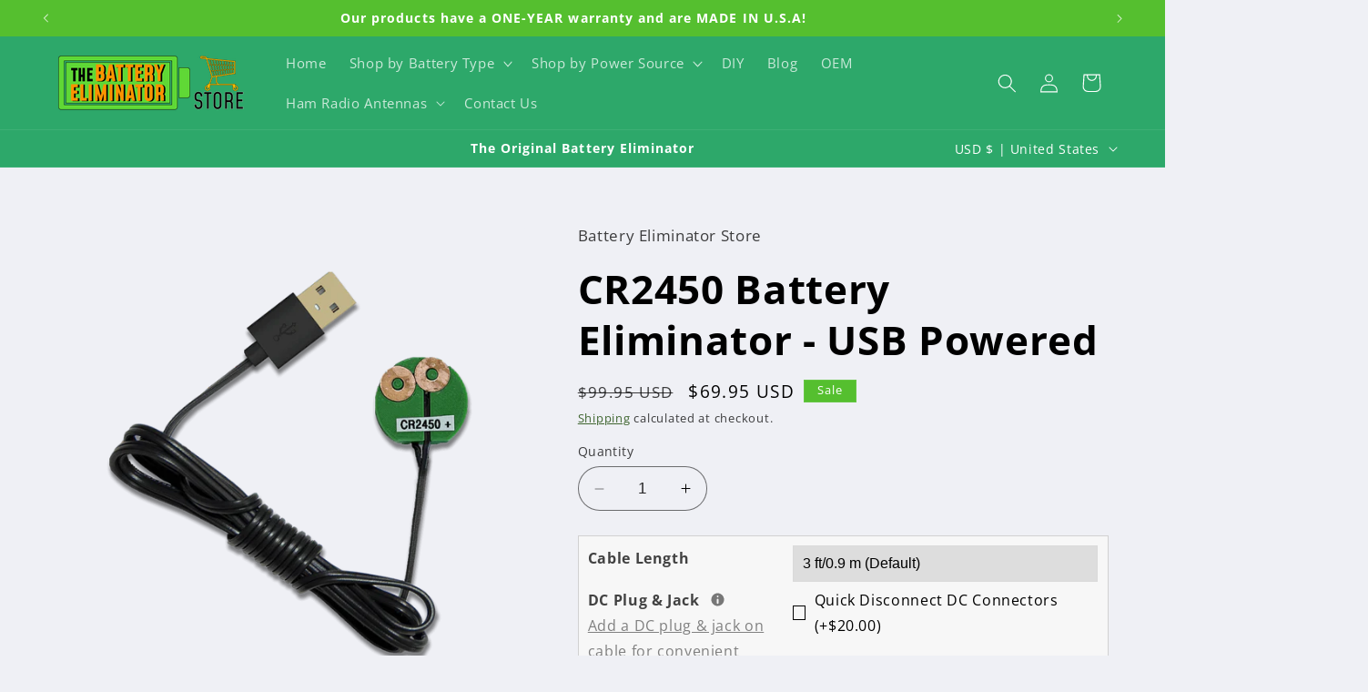

--- FILE ---
content_type: text/html; charset=utf-8
request_url: https://batteryeliminatorstore.com/products/cr2450-battery-eliminator-usb-powered
body_size: 64791
content:
<!doctype html>
<html class="no-js" lang="en">
  <head>
    <meta charset="utf-8">
    <meta http-equiv="X-UA-Compatible" content="IE=edge">
    <meta name="viewport" content="width=device-width,initial-scale=1">
    <meta name="theme-color" content="">
    <link rel="canonical" href="https://batteryeliminatorstore.com/products/cr2450-battery-eliminator-usb-powered"><link rel="icon" type="image/png" href="//batteryeliminatorstore.com/cdn/shop/files/Screen_Shot_2019-07-22_at_1.03.22_AM.png?crop=center&height=32&v=1657478971&width=32"><link rel="preconnect" href="https://fonts.shopifycdn.com" crossorigin>

    

<meta property="og:site_name" content="Battery Eliminator Store">
<meta property="og:url" content="https://batteryeliminatorstore.com/products/cr2450-battery-eliminator-usb-powered">
<meta property="og:title" content="CR2450 Battery Eliminator, USB Powered">
<meta property="og:type" content="product">
<meta property="og:description" content="Replace CR2450 battery with USB Type-A power. Ideal for devices needing CR2450 battery. Connect to any USB Type-A source. Wire length: 3 feet."><meta property="og:image" content="http://batteryeliminatorstore.com/cdn/shop/files/BE-CR2450-1-AC_1000x1000_3829b7b9-eaab-429d-ad37-cbc43b83522f.png?v=1716273425">
  <meta property="og:image:secure_url" content="https://batteryeliminatorstore.com/cdn/shop/files/BE-CR2450-1-AC_1000x1000_3829b7b9-eaab-429d-ad37-cbc43b83522f.png?v=1716273425">
  <meta property="og:image:width" content="1000">
  <meta property="og:image:height" content="1000"><meta property="og:price:amount" content="69.95">
  <meta property="og:price:currency" content="USD"><meta name="twitter:card" content="summary_large_image">
<meta name="twitter:title" content="CR2450 Battery Eliminator, USB Powered">
<meta name="twitter:description" content="Replace CR2450 battery with USB Type-A power. Ideal for devices needing CR2450 battery. Connect to any USB Type-A source. Wire length: 3 feet.">


    <script src="//batteryeliminatorstore.com/cdn/shop/t/16/assets/constants.js?v=58251544750838685771690775445" defer="defer"></script>
    <script src="//batteryeliminatorstore.com/cdn/shop/t/16/assets/pubsub.js?v=158357773527763999511690775446" defer="defer"></script>
    <script src="//batteryeliminatorstore.com/cdn/shop/t/16/assets/global.js?v=54939145903281508041690775446" defer="defer"></script><script>window.performance && window.performance.mark && window.performance.mark('shopify.content_for_header.start');</script><meta name="google-site-verification" content="deCdpskZfi0bUW04k0gm5SYtkewg6u9NcF_YjgDUfPo">
<meta name="google-site-verification" content="JwhVNT2jb3PVnnaPluYORuH0CM8saEig2Ksc3Hl7k3Y">
<meta id="shopify-digital-wallet" name="shopify-digital-wallet" content="/9719906340/digital_wallets/dialog">
<meta name="shopify-checkout-api-token" content="12822b6cb9645f0fbc4de2b9f1eadc88">
<meta id="in-context-paypal-metadata" data-shop-id="9719906340" data-venmo-supported="false" data-environment="production" data-locale="en_US" data-paypal-v4="true" data-currency="USD">
<link rel="alternate" hreflang="x-default" href="https://batteryeliminatorstore.com/products/cr2450-battery-eliminator-usb-powered">
<link rel="alternate" hreflang="en" href="https://batteryeliminatorstore.com/products/cr2450-battery-eliminator-usb-powered">
<link rel="alternate" hreflang="en-GB" href="https://batteryeliminatorstore.com/en-gb/products/cr2450-battery-eliminator-usb-powered">
<link rel="alternate" hreflang="en-NZ" href="https://batteryeliminatorstore.com/en-nz/products/cr2450-battery-eliminator-usb-powered">
<link rel="alternate" type="application/json+oembed" href="https://batteryeliminatorstore.com/products/cr2450-battery-eliminator-usb-powered.oembed">
<script async="async" src="/checkouts/internal/preloads.js?locale=en-US"></script>
<link rel="preconnect" href="https://shop.app" crossorigin="anonymous">
<script async="async" src="https://shop.app/checkouts/internal/preloads.js?locale=en-US&shop_id=9719906340" crossorigin="anonymous"></script>
<script id="apple-pay-shop-capabilities" type="application/json">{"shopId":9719906340,"countryCode":"US","currencyCode":"USD","merchantCapabilities":["supports3DS"],"merchantId":"gid:\/\/shopify\/Shop\/9719906340","merchantName":"Battery Eliminator Store","requiredBillingContactFields":["postalAddress","email","phone"],"requiredShippingContactFields":["postalAddress","email","phone"],"shippingType":"shipping","supportedNetworks":["visa","masterCard","amex","discover","elo","jcb"],"total":{"type":"pending","label":"Battery Eliminator Store","amount":"1.00"},"shopifyPaymentsEnabled":true,"supportsSubscriptions":true}</script>
<script id="shopify-features" type="application/json">{"accessToken":"12822b6cb9645f0fbc4de2b9f1eadc88","betas":["rich-media-storefront-analytics"],"domain":"batteryeliminatorstore.com","predictiveSearch":true,"shopId":9719906340,"locale":"en"}</script>
<script>var Shopify = Shopify || {};
Shopify.shop = "battery-eliminator-store.myshopify.com";
Shopify.locale = "en";
Shopify.currency = {"active":"USD","rate":"1.0"};
Shopify.country = "US";
Shopify.theme = {"name":"Refresh v11.0.0","id":122434486330,"schema_name":"Refresh","schema_version":"11.0.0","theme_store_id":1567,"role":"main"};
Shopify.theme.handle = "null";
Shopify.theme.style = {"id":null,"handle":null};
Shopify.cdnHost = "batteryeliminatorstore.com/cdn";
Shopify.routes = Shopify.routes || {};
Shopify.routes.root = "/";</script>
<script type="module">!function(o){(o.Shopify=o.Shopify||{}).modules=!0}(window);</script>
<script>!function(o){function n(){var o=[];function n(){o.push(Array.prototype.slice.apply(arguments))}return n.q=o,n}var t=o.Shopify=o.Shopify||{};t.loadFeatures=n(),t.autoloadFeatures=n()}(window);</script>
<script>
  window.ShopifyPay = window.ShopifyPay || {};
  window.ShopifyPay.apiHost = "shop.app\/pay";
  window.ShopifyPay.redirectState = null;
</script>
<script id="shop-js-analytics" type="application/json">{"pageType":"product"}</script>
<script defer="defer" async type="module" src="//batteryeliminatorstore.com/cdn/shopifycloud/shop-js/modules/v2/client.init-shop-cart-sync_BN7fPSNr.en.esm.js"></script>
<script defer="defer" async type="module" src="//batteryeliminatorstore.com/cdn/shopifycloud/shop-js/modules/v2/chunk.common_Cbph3Kss.esm.js"></script>
<script defer="defer" async type="module" src="//batteryeliminatorstore.com/cdn/shopifycloud/shop-js/modules/v2/chunk.modal_DKumMAJ1.esm.js"></script>
<script type="module">
  await import("//batteryeliminatorstore.com/cdn/shopifycloud/shop-js/modules/v2/client.init-shop-cart-sync_BN7fPSNr.en.esm.js");
await import("//batteryeliminatorstore.com/cdn/shopifycloud/shop-js/modules/v2/chunk.common_Cbph3Kss.esm.js");
await import("//batteryeliminatorstore.com/cdn/shopifycloud/shop-js/modules/v2/chunk.modal_DKumMAJ1.esm.js");

  window.Shopify.SignInWithShop?.initShopCartSync?.({"fedCMEnabled":true,"windoidEnabled":true});

</script>
<script>
  window.Shopify = window.Shopify || {};
  if (!window.Shopify.featureAssets) window.Shopify.featureAssets = {};
  window.Shopify.featureAssets['shop-js'] = {"shop-cart-sync":["modules/v2/client.shop-cart-sync_CJVUk8Jm.en.esm.js","modules/v2/chunk.common_Cbph3Kss.esm.js","modules/v2/chunk.modal_DKumMAJ1.esm.js"],"init-fed-cm":["modules/v2/client.init-fed-cm_7Fvt41F4.en.esm.js","modules/v2/chunk.common_Cbph3Kss.esm.js","modules/v2/chunk.modal_DKumMAJ1.esm.js"],"init-shop-email-lookup-coordinator":["modules/v2/client.init-shop-email-lookup-coordinator_Cc088_bR.en.esm.js","modules/v2/chunk.common_Cbph3Kss.esm.js","modules/v2/chunk.modal_DKumMAJ1.esm.js"],"init-windoid":["modules/v2/client.init-windoid_hPopwJRj.en.esm.js","modules/v2/chunk.common_Cbph3Kss.esm.js","modules/v2/chunk.modal_DKumMAJ1.esm.js"],"shop-button":["modules/v2/client.shop-button_B0jaPSNF.en.esm.js","modules/v2/chunk.common_Cbph3Kss.esm.js","modules/v2/chunk.modal_DKumMAJ1.esm.js"],"shop-cash-offers":["modules/v2/client.shop-cash-offers_DPIskqss.en.esm.js","modules/v2/chunk.common_Cbph3Kss.esm.js","modules/v2/chunk.modal_DKumMAJ1.esm.js"],"shop-toast-manager":["modules/v2/client.shop-toast-manager_CK7RT69O.en.esm.js","modules/v2/chunk.common_Cbph3Kss.esm.js","modules/v2/chunk.modal_DKumMAJ1.esm.js"],"init-shop-cart-sync":["modules/v2/client.init-shop-cart-sync_BN7fPSNr.en.esm.js","modules/v2/chunk.common_Cbph3Kss.esm.js","modules/v2/chunk.modal_DKumMAJ1.esm.js"],"init-customer-accounts-sign-up":["modules/v2/client.init-customer-accounts-sign-up_CfPf4CXf.en.esm.js","modules/v2/client.shop-login-button_DeIztwXF.en.esm.js","modules/v2/chunk.common_Cbph3Kss.esm.js","modules/v2/chunk.modal_DKumMAJ1.esm.js"],"pay-button":["modules/v2/client.pay-button_CgIwFSYN.en.esm.js","modules/v2/chunk.common_Cbph3Kss.esm.js","modules/v2/chunk.modal_DKumMAJ1.esm.js"],"init-customer-accounts":["modules/v2/client.init-customer-accounts_DQ3x16JI.en.esm.js","modules/v2/client.shop-login-button_DeIztwXF.en.esm.js","modules/v2/chunk.common_Cbph3Kss.esm.js","modules/v2/chunk.modal_DKumMAJ1.esm.js"],"avatar":["modules/v2/client.avatar_BTnouDA3.en.esm.js"],"init-shop-for-new-customer-accounts":["modules/v2/client.init-shop-for-new-customer-accounts_CsZy_esa.en.esm.js","modules/v2/client.shop-login-button_DeIztwXF.en.esm.js","modules/v2/chunk.common_Cbph3Kss.esm.js","modules/v2/chunk.modal_DKumMAJ1.esm.js"],"shop-follow-button":["modules/v2/client.shop-follow-button_BRMJjgGd.en.esm.js","modules/v2/chunk.common_Cbph3Kss.esm.js","modules/v2/chunk.modal_DKumMAJ1.esm.js"],"checkout-modal":["modules/v2/client.checkout-modal_B9Drz_yf.en.esm.js","modules/v2/chunk.common_Cbph3Kss.esm.js","modules/v2/chunk.modal_DKumMAJ1.esm.js"],"shop-login-button":["modules/v2/client.shop-login-button_DeIztwXF.en.esm.js","modules/v2/chunk.common_Cbph3Kss.esm.js","modules/v2/chunk.modal_DKumMAJ1.esm.js"],"lead-capture":["modules/v2/client.lead-capture_DXYzFM3R.en.esm.js","modules/v2/chunk.common_Cbph3Kss.esm.js","modules/v2/chunk.modal_DKumMAJ1.esm.js"],"shop-login":["modules/v2/client.shop-login_CA5pJqmO.en.esm.js","modules/v2/chunk.common_Cbph3Kss.esm.js","modules/v2/chunk.modal_DKumMAJ1.esm.js"],"payment-terms":["modules/v2/client.payment-terms_BxzfvcZJ.en.esm.js","modules/v2/chunk.common_Cbph3Kss.esm.js","modules/v2/chunk.modal_DKumMAJ1.esm.js"]};
</script>
<script>(function() {
  var isLoaded = false;
  function asyncLoad() {
    if (isLoaded) return;
    isLoaded = true;
    var urls = ["https:\/\/www.improvedcontactform.com\/icf.js?shop=battery-eliminator-store.myshopify.com","https:\/\/cdn.shopify.com\/s\/files\/1\/0744\/4856\/8632\/files\/storefront.js?v=1719401049\u0026shop=battery-eliminator-store.myshopify.com","\/\/cdn.shopify.com\/proxy\/d3de5650870a6a4958f87979e05f6d76af0b1089245e28926f3669ca66d2dad5\/shopify-script-tags.s3.eu-west-1.amazonaws.com\/smartseo\/instantpage.js?shop=battery-eliminator-store.myshopify.com\u0026sp-cache-control=cHVibGljLCBtYXgtYWdlPTkwMA","https:\/\/search-us3.omegacommerce.com\/instant\/initjs?ID=bc1f294f-0bc3-46ba-a587-0363a74fd8d0\u0026shop=battery-eliminator-store.myshopify.com"];
    for (var i = 0; i < urls.length; i++) {
      var s = document.createElement('script');
      s.type = 'text/javascript';
      s.async = true;
      s.src = urls[i];
      var x = document.getElementsByTagName('script')[0];
      x.parentNode.insertBefore(s, x);
    }
  };
  if(window.attachEvent) {
    window.attachEvent('onload', asyncLoad);
  } else {
    window.addEventListener('load', asyncLoad, false);
  }
})();</script>
<script id="__st">var __st={"a":9719906340,"offset":-18000,"reqid":"85d654d8-1c4b-4ab4-affe-cca4838aec82-1769802027","pageurl":"batteryeliminatorstore.com\/products\/cr2450-battery-eliminator-usb-powered","u":"ca3ab05ea21d","p":"product","rtyp":"product","rid":7010409513018};</script>
<script>window.ShopifyPaypalV4VisibilityTracking = true;</script>
<script id="captcha-bootstrap">!function(){'use strict';const t='contact',e='account',n='new_comment',o=[[t,t],['blogs',n],['comments',n],[t,'customer']],c=[[e,'customer_login'],[e,'guest_login'],[e,'recover_customer_password'],[e,'create_customer']],r=t=>t.map((([t,e])=>`form[action*='/${t}']:not([data-nocaptcha='true']) input[name='form_type'][value='${e}']`)).join(','),a=t=>()=>t?[...document.querySelectorAll(t)].map((t=>t.form)):[];function s(){const t=[...o],e=r(t);return a(e)}const i='password',u='form_key',d=['recaptcha-v3-token','g-recaptcha-response','h-captcha-response',i],f=()=>{try{return window.sessionStorage}catch{return}},m='__shopify_v',_=t=>t.elements[u];function p(t,e,n=!1){try{const o=window.sessionStorage,c=JSON.parse(o.getItem(e)),{data:r}=function(t){const{data:e,action:n}=t;return t[m]||n?{data:e,action:n}:{data:t,action:n}}(c);for(const[e,n]of Object.entries(r))t.elements[e]&&(t.elements[e].value=n);n&&o.removeItem(e)}catch(o){console.error('form repopulation failed',{error:o})}}const l='form_type',E='cptcha';function T(t){t.dataset[E]=!0}const w=window,h=w.document,L='Shopify',v='ce_forms',y='captcha';let A=!1;((t,e)=>{const n=(g='f06e6c50-85a8-45c8-87d0-21a2b65856fe',I='https://cdn.shopify.com/shopifycloud/storefront-forms-hcaptcha/ce_storefront_forms_captcha_hcaptcha.v1.5.2.iife.js',D={infoText:'Protected by hCaptcha',privacyText:'Privacy',termsText:'Terms'},(t,e,n)=>{const o=w[L][v],c=o.bindForm;if(c)return c(t,g,e,D).then(n);var r;o.q.push([[t,g,e,D],n]),r=I,A||(h.body.append(Object.assign(h.createElement('script'),{id:'captcha-provider',async:!0,src:r})),A=!0)});var g,I,D;w[L]=w[L]||{},w[L][v]=w[L][v]||{},w[L][v].q=[],w[L][y]=w[L][y]||{},w[L][y].protect=function(t,e){n(t,void 0,e),T(t)},Object.freeze(w[L][y]),function(t,e,n,w,h,L){const[v,y,A,g]=function(t,e,n){const i=e?o:[],u=t?c:[],d=[...i,...u],f=r(d),m=r(i),_=r(d.filter((([t,e])=>n.includes(e))));return[a(f),a(m),a(_),s()]}(w,h,L),I=t=>{const e=t.target;return e instanceof HTMLFormElement?e:e&&e.form},D=t=>v().includes(t);t.addEventListener('submit',(t=>{const e=I(t);if(!e)return;const n=D(e)&&!e.dataset.hcaptchaBound&&!e.dataset.recaptchaBound,o=_(e),c=g().includes(e)&&(!o||!o.value);(n||c)&&t.preventDefault(),c&&!n&&(function(t){try{if(!f())return;!function(t){const e=f();if(!e)return;const n=_(t);if(!n)return;const o=n.value;o&&e.removeItem(o)}(t);const e=Array.from(Array(32),(()=>Math.random().toString(36)[2])).join('');!function(t,e){_(t)||t.append(Object.assign(document.createElement('input'),{type:'hidden',name:u})),t.elements[u].value=e}(t,e),function(t,e){const n=f();if(!n)return;const o=[...t.querySelectorAll(`input[type='${i}']`)].map((({name:t})=>t)),c=[...d,...o],r={};for(const[a,s]of new FormData(t).entries())c.includes(a)||(r[a]=s);n.setItem(e,JSON.stringify({[m]:1,action:t.action,data:r}))}(t,e)}catch(e){console.error('failed to persist form',e)}}(e),e.submit())}));const S=(t,e)=>{t&&!t.dataset[E]&&(n(t,e.some((e=>e===t))),T(t))};for(const o of['focusin','change'])t.addEventListener(o,(t=>{const e=I(t);D(e)&&S(e,y())}));const B=e.get('form_key'),M=e.get(l),P=B&&M;t.addEventListener('DOMContentLoaded',(()=>{const t=y();if(P)for(const e of t)e.elements[l].value===M&&p(e,B);[...new Set([...A(),...v().filter((t=>'true'===t.dataset.shopifyCaptcha))])].forEach((e=>S(e,t)))}))}(h,new URLSearchParams(w.location.search),n,t,e,['guest_login'])})(!0,!0)}();</script>
<script integrity="sha256-4kQ18oKyAcykRKYeNunJcIwy7WH5gtpwJnB7kiuLZ1E=" data-source-attribution="shopify.loadfeatures" defer="defer" src="//batteryeliminatorstore.com/cdn/shopifycloud/storefront/assets/storefront/load_feature-a0a9edcb.js" crossorigin="anonymous"></script>
<script crossorigin="anonymous" defer="defer" src="//batteryeliminatorstore.com/cdn/shopifycloud/storefront/assets/shopify_pay/storefront-65b4c6d7.js?v=20250812"></script>
<script data-source-attribution="shopify.dynamic_checkout.dynamic.init">var Shopify=Shopify||{};Shopify.PaymentButton=Shopify.PaymentButton||{isStorefrontPortableWallets:!0,init:function(){window.Shopify.PaymentButton.init=function(){};var t=document.createElement("script");t.src="https://batteryeliminatorstore.com/cdn/shopifycloud/portable-wallets/latest/portable-wallets.en.js",t.type="module",document.head.appendChild(t)}};
</script>
<script data-source-attribution="shopify.dynamic_checkout.buyer_consent">
  function portableWalletsHideBuyerConsent(e){var t=document.getElementById("shopify-buyer-consent"),n=document.getElementById("shopify-subscription-policy-button");t&&n&&(t.classList.add("hidden"),t.setAttribute("aria-hidden","true"),n.removeEventListener("click",e))}function portableWalletsShowBuyerConsent(e){var t=document.getElementById("shopify-buyer-consent"),n=document.getElementById("shopify-subscription-policy-button");t&&n&&(t.classList.remove("hidden"),t.removeAttribute("aria-hidden"),n.addEventListener("click",e))}window.Shopify?.PaymentButton&&(window.Shopify.PaymentButton.hideBuyerConsent=portableWalletsHideBuyerConsent,window.Shopify.PaymentButton.showBuyerConsent=portableWalletsShowBuyerConsent);
</script>
<script data-source-attribution="shopify.dynamic_checkout.cart.bootstrap">document.addEventListener("DOMContentLoaded",(function(){function t(){return document.querySelector("shopify-accelerated-checkout-cart, shopify-accelerated-checkout")}if(t())Shopify.PaymentButton.init();else{new MutationObserver((function(e,n){t()&&(Shopify.PaymentButton.init(),n.disconnect())})).observe(document.body,{childList:!0,subtree:!0})}}));
</script>
<link id="shopify-accelerated-checkout-styles" rel="stylesheet" media="screen" href="https://batteryeliminatorstore.com/cdn/shopifycloud/portable-wallets/latest/accelerated-checkout-backwards-compat.css" crossorigin="anonymous">
<style id="shopify-accelerated-checkout-cart">
        #shopify-buyer-consent {
  margin-top: 1em;
  display: inline-block;
  width: 100%;
}

#shopify-buyer-consent.hidden {
  display: none;
}

#shopify-subscription-policy-button {
  background: none;
  border: none;
  padding: 0;
  text-decoration: underline;
  font-size: inherit;
  cursor: pointer;
}

#shopify-subscription-policy-button::before {
  box-shadow: none;
}

      </style>
<script id="sections-script" data-sections="header" defer="defer" src="//batteryeliminatorstore.com/cdn/shop/t/16/compiled_assets/scripts.js?v=4999"></script>
<script>window.performance && window.performance.mark && window.performance.mark('shopify.content_for_header.end');</script>


    <style data-shopify>
      @font-face {
  font-family: "Open Sans";
  font-weight: 400;
  font-style: normal;
  font-display: swap;
  src: url("//batteryeliminatorstore.com/cdn/fonts/open_sans/opensans_n4.c32e4d4eca5273f6d4ee95ddf54b5bbb75fc9b61.woff2") format("woff2"),
       url("//batteryeliminatorstore.com/cdn/fonts/open_sans/opensans_n4.5f3406f8d94162b37bfa232b486ac93ee892406d.woff") format("woff");
}

      @font-face {
  font-family: "Open Sans";
  font-weight: 700;
  font-style: normal;
  font-display: swap;
  src: url("//batteryeliminatorstore.com/cdn/fonts/open_sans/opensans_n7.a9393be1574ea8606c68f4441806b2711d0d13e4.woff2") format("woff2"),
       url("//batteryeliminatorstore.com/cdn/fonts/open_sans/opensans_n7.7b8af34a6ebf52beb1a4c1d8c73ad6910ec2e553.woff") format("woff");
}

      @font-face {
  font-family: "Open Sans";
  font-weight: 400;
  font-style: italic;
  font-display: swap;
  src: url("//batteryeliminatorstore.com/cdn/fonts/open_sans/opensans_i4.6f1d45f7a46916cc95c694aab32ecbf7509cbf33.woff2") format("woff2"),
       url("//batteryeliminatorstore.com/cdn/fonts/open_sans/opensans_i4.4efaa52d5a57aa9a57c1556cc2b7465d18839daa.woff") format("woff");
}

      @font-face {
  font-family: "Open Sans";
  font-weight: 700;
  font-style: italic;
  font-display: swap;
  src: url("//batteryeliminatorstore.com/cdn/fonts/open_sans/opensans_i7.916ced2e2ce15f7fcd95d196601a15e7b89ee9a4.woff2") format("woff2"),
       url("//batteryeliminatorstore.com/cdn/fonts/open_sans/opensans_i7.99a9cff8c86ea65461de497ade3d515a98f8b32a.woff") format("woff");
}

      @font-face {
  font-family: "Open Sans";
  font-weight: 700;
  font-style: normal;
  font-display: swap;
  src: url("//batteryeliminatorstore.com/cdn/fonts/open_sans/opensans_n7.a9393be1574ea8606c68f4441806b2711d0d13e4.woff2") format("woff2"),
       url("//batteryeliminatorstore.com/cdn/fonts/open_sans/opensans_n7.7b8af34a6ebf52beb1a4c1d8c73ad6910ec2e553.woff") format("woff");
}


      
        :root,
        .color-background-1 {
          --color-background: 239,240,245;
        
          --gradient-background: #eff0f5;
        
        --color-foreground: 0,0,0;
        --color-shadow: 0,0,0;
        --color-button: 85,191,47;
        --color-button-text: 255,255,255;
        --color-secondary-button: 239,240,245;
        --color-secondary-button-text: 33,77,14;
        --color-link: 33,77,14;
        --color-badge-foreground: 0,0,0;
        --color-badge-background: 239,240,245;
        --color-badge-border: 0,0,0;
        --payment-terms-background-color: rgb(239 240 245);
      }
      
        
        .color-background-2 {
          --color-background: 163,209,183;
        
          --gradient-background: #a3d1b7;
        
        --color-foreground: 0,0,0;
        --color-shadow: 0,0,0;
        --color-button: 0,0,0;
        --color-button-text: 163,209,183;
        --color-secondary-button: 163,209,183;
        --color-secondary-button-text: 0,0,0;
        --color-link: 0,0,0;
        --color-badge-foreground: 0,0,0;
        --color-badge-background: 163,209,183;
        --color-badge-border: 0,0,0;
        --payment-terms-background-color: rgb(163 209 183);
      }
      
        
        .color-inverse {
          --color-background: 0,0,0;
        
          --gradient-background: #000000;
        
        --color-foreground: 239,240,245;
        --color-shadow: 0,0,0;
        --color-button: 239,240,245;
        --color-button-text: 0,0,0;
        --color-secondary-button: 0,0,0;
        --color-secondary-button-text: 239,240,245;
        --color-link: 239,240,245;
        --color-badge-foreground: 239,240,245;
        --color-badge-background: 0,0,0;
        --color-badge-border: 239,240,245;
        --payment-terms-background-color: rgb(0 0 0);
      }
      
        
        .color-accent-1 {
          --color-background: 85,191,47;
        
          --gradient-background: #55bf2f;
        
        --color-foreground: 255,255,255;
        --color-shadow: 0,0,0;
        --color-button: 255,255,255;
        --color-button-text: 85,191,47;
        --color-secondary-button: 85,191,47;
        --color-secondary-button-text: 255,255,255;
        --color-link: 255,255,255;
        --color-badge-foreground: 255,255,255;
        --color-badge-background: 85,191,47;
        --color-badge-border: 255,255,255;
        --payment-terms-background-color: rgb(85 191 47);
      }
      
        
        .color-accent-2 {
          --color-background: 45,168,106;
        
          --gradient-background: #2da86a;
        
        --color-foreground: 255,255,255;
        --color-shadow: 0,0,0;
        --color-button: 255,255,255;
        --color-button-text: 45,168,106;
        --color-secondary-button: 45,168,106;
        --color-secondary-button-text: 255,255,255;
        --color-link: 255,255,255;
        --color-badge-foreground: 255,255,255;
        --color-badge-background: 45,168,106;
        --color-badge-border: 255,255,255;
        --payment-terms-background-color: rgb(45 168 106);
      }
      
        
        .color-scheme-603b9c16-bc8a-4371-8f93-a3bea7db552a {
          --color-background: 47,107,191;
        
          --gradient-background: #2f6bbf;
        
        --color-foreground: 255,250,250;
        --color-shadow: 0,0,0;
        --color-button: 47,107,191;
        --color-button-text: 255,255,255;
        --color-secondary-button: 47,107,191;
        --color-secondary-button-text: 255,255,255;
        --color-link: 255,255,255;
        --color-badge-foreground: 255,250,250;
        --color-badge-background: 47,107,191;
        --color-badge-border: 255,250,250;
        --payment-terms-background-color: rgb(47 107 191);
      }
      
        
        .color-scheme-ca68d0bd-ef1b-43c0-b322-2754eaea8465 {
          --color-background: 239,240,245;
        
          --gradient-background: #eff0f5;
        
        --color-foreground: 0,0,0;
        --color-shadow: 239,240,245;
        --color-button: 85,191,47;
        --color-button-text: 255,255,255;
        --color-secondary-button: 239,240,245;
        --color-secondary-button-text: 239,240,245;
        --color-link: 239,240,245;
        --color-badge-foreground: 0,0,0;
        --color-badge-background: 239,240,245;
        --color-badge-border: 0,0,0;
        --payment-terms-background-color: rgb(239 240 245);
      }
      

      body, .color-background-1, .color-background-2, .color-inverse, .color-accent-1, .color-accent-2, .color-scheme-603b9c16-bc8a-4371-8f93-a3bea7db552a, .color-scheme-ca68d0bd-ef1b-43c0-b322-2754eaea8465 {
        color: rgba(var(--color-foreground), 0.75);
        background-color: rgb(var(--color-background));
      }

      :root {
        --font-body-family: "Open Sans", sans-serif;
        --font-body-style: normal;
        --font-body-weight: 400;
        --font-body-weight-bold: 700;

        --font-heading-family: "Open Sans", sans-serif;
        --font-heading-style: normal;
        --font-heading-weight: 700;

        --font-body-scale: 1.05;
        --font-heading-scale: 1.0476190476190477;

        --media-padding: px;
        --media-border-opacity: 0.1;
        --media-border-width: 0px;
        --media-radius: 20px;
        --media-shadow-opacity: 0.0;
        --media-shadow-horizontal-offset: 0px;
        --media-shadow-vertical-offset: 0px;
        --media-shadow-blur-radius: 5px;
        --media-shadow-visible: 0;

        --page-width: 120rem;
        --page-width-margin: 0rem;

        --product-card-image-padding: 1.6rem;
        --product-card-corner-radius: 1.8rem;
        --product-card-text-alignment: left;
        --product-card-border-width: 0.1rem;
        --product-card-border-opacity: 1.0;
        --product-card-shadow-opacity: 0.0;
        --product-card-shadow-visible: 0;
        --product-card-shadow-horizontal-offset: 0.0rem;
        --product-card-shadow-vertical-offset: 0.4rem;
        --product-card-shadow-blur-radius: 0.5rem;

        --collection-card-image-padding: 1.6rem;
        --collection-card-corner-radius: 1.8rem;
        --collection-card-text-alignment: left;
        --collection-card-border-width: 0.1rem;
        --collection-card-border-opacity: 1.0;
        --collection-card-shadow-opacity: 0.0;
        --collection-card-shadow-visible: 0;
        --collection-card-shadow-horizontal-offset: 0.0rem;
        --collection-card-shadow-vertical-offset: 0.4rem;
        --collection-card-shadow-blur-radius: 0.5rem;

        --blog-card-image-padding: 1.6rem;
        --blog-card-corner-radius: 1.8rem;
        --blog-card-text-alignment: left;
        --blog-card-border-width: 0.1rem;
        --blog-card-border-opacity: 1.0;
        --blog-card-shadow-opacity: 0.0;
        --blog-card-shadow-visible: 0;
        --blog-card-shadow-horizontal-offset: 0.0rem;
        --blog-card-shadow-vertical-offset: 0.4rem;
        --blog-card-shadow-blur-radius: 0.5rem;

        --badge-corner-radius: 0.0rem;

        --popup-border-width: 1px;
        --popup-border-opacity: 0.1;
        --popup-corner-radius: 18px;
        --popup-shadow-opacity: 0.0;
        --popup-shadow-horizontal-offset: 0px;
        --popup-shadow-vertical-offset: 4px;
        --popup-shadow-blur-radius: 5px;

        --drawer-border-width: 0px;
        --drawer-border-opacity: 0.1;
        --drawer-shadow-opacity: 0.0;
        --drawer-shadow-horizontal-offset: 0px;
        --drawer-shadow-vertical-offset: 4px;
        --drawer-shadow-blur-radius: 5px;

        --spacing-sections-desktop: 0px;
        --spacing-sections-mobile: 0px;

        --grid-desktop-vertical-spacing: 28px;
        --grid-desktop-horizontal-spacing: 20px;
        --grid-mobile-vertical-spacing: 14px;
        --grid-mobile-horizontal-spacing: 10px;

        --text-boxes-border-opacity: 0.1;
        --text-boxes-border-width: 0px;
        --text-boxes-radius: 20px;
        --text-boxes-shadow-opacity: 0.0;
        --text-boxes-shadow-visible: 0;
        --text-boxes-shadow-horizontal-offset: 0px;
        --text-boxes-shadow-vertical-offset: 4px;
        --text-boxes-shadow-blur-radius: 5px;

        --buttons-radius: 40px;
        --buttons-radius-outset: 41px;
        --buttons-border-width: 1px;
        --buttons-border-opacity: 1.0;
        --buttons-shadow-opacity: 0.0;
        --buttons-shadow-visible: 0;
        --buttons-shadow-horizontal-offset: 0px;
        --buttons-shadow-vertical-offset: 4px;
        --buttons-shadow-blur-radius: 5px;
        --buttons-border-offset: 0.3px;

        --inputs-radius: 26px;
        --inputs-border-width: 1px;
        --inputs-border-opacity: 0.55;
        --inputs-shadow-opacity: 0.0;
        --inputs-shadow-horizontal-offset: 0px;
        --inputs-margin-offset: 0px;
        --inputs-shadow-vertical-offset: 4px;
        --inputs-shadow-blur-radius: 5px;
        --inputs-radius-outset: 27px;

        --variant-pills-radius: 40px;
        --variant-pills-border-width: 1px;
        --variant-pills-border-opacity: 0.55;
        --variant-pills-shadow-opacity: 0.0;
        --variant-pills-shadow-horizontal-offset: 0px;
        --variant-pills-shadow-vertical-offset: 4px;
        --variant-pills-shadow-blur-radius: 5px;
      }

      *,
      *::before,
      *::after {
        box-sizing: inherit;
      }

      html {
        box-sizing: border-box;
        font-size: calc(var(--font-body-scale) * 62.5%);
        height: 100%;
      }

      body {
        display: grid;
        grid-template-rows: auto auto 1fr auto;
        grid-template-columns: 100%;
        min-height: 100%;
        margin: 0;
        font-size: 1.5rem;
        letter-spacing: 0.06rem;
        line-height: calc(1 + 0.8 / var(--font-body-scale));
        font-family: var(--font-body-family);
        font-style: var(--font-body-style);
        font-weight: var(--font-body-weight);
      }

      @media screen and (min-width: 750px) {
        body {
          font-size: 1.6rem;
        }
      }
    </style>

    <link href="//batteryeliminatorstore.com/cdn/shop/t/16/assets/base.css?v=857188114327262331690775444" rel="stylesheet" type="text/css" media="all" />
<link rel="preload" as="font" href="//batteryeliminatorstore.com/cdn/fonts/open_sans/opensans_n4.c32e4d4eca5273f6d4ee95ddf54b5bbb75fc9b61.woff2" type="font/woff2" crossorigin><link rel="preload" as="font" href="//batteryeliminatorstore.com/cdn/fonts/open_sans/opensans_n7.a9393be1574ea8606c68f4441806b2711d0d13e4.woff2" type="font/woff2" crossorigin><link href="//batteryeliminatorstore.com/cdn/shop/t/16/assets/component-localization-form.css?v=143319823105703127341690775445" rel="stylesheet" type="text/css" media="all" />
      <script src="//batteryeliminatorstore.com/cdn/shop/t/16/assets/localization-form.js?v=161644695336821385561690775446" defer="defer"></script><link
        rel="stylesheet"
        href="//batteryeliminatorstore.com/cdn/shop/t/16/assets/component-predictive-search.css?v=118923337488134913561690775445"
        media="print"
        onload="this.media='all'"
      ><script>
      document.documentElement.className = document.documentElement.className.replace('no-js', 'js');
      if (Shopify.designMode) {
        document.documentElement.classList.add('shopify-design-mode');
      }
    </script>
  
  







<script>window.is_hulkpo_installed=true</script><!-- BEGIN app block: shopify://apps/hulk-discounts/blocks/app-embed/25745434-52e7-4378-88f1-890df18a0110 --><!-- BEGIN app snippet: hulkapps_volume_discount -->
    <script>
      var is_po = false
      if(window.hulkapps != undefined && window.hulkapps != '' ){
        var is_po = window.hulkapps.is_product_option
      }
      
        window.hulkapps = {
          shop_slug: "battery-eliminator-store",
          store_id: "battery-eliminator-store.myshopify.com",
          money_format: "${{amount}}",
          cart: null,
          product: null,
          product_collections: null,
          product_variants: null,
          is_volume_discount: true,
          is_product_option: is_po,
          product_id: null,
          page_type: null,
          po_url: "https://productoption.hulkapps.com",
          vd_url: "https://volumediscount.hulkapps.com",
          vd_proxy_url: "https://batteryeliminatorstore.com",
          customer: null
        }
        

        window.hulkapps.page_type = "cart";
        window.hulkapps.cart = {"note":null,"attributes":{},"original_total_price":0,"total_price":0,"total_discount":0,"total_weight":0.0,"item_count":0,"items":[],"requires_shipping":false,"currency":"USD","items_subtotal_price":0,"cart_level_discount_applications":[],"checkout_charge_amount":0}
        if (typeof window.hulkapps.cart.items == "object") {
          for (var i=0; i<window.hulkapps.cart.items.length; i++) {
            ["sku", "grams", "vendor", "url", "image", "handle", "requires_shipping", "product_type", "product_description"].map(function(a) {
              delete window.hulkapps.cart.items[i][a]
            })
          }
        }
        window.hulkapps.cart_collections = {}
        window.hulkapps.product_tags = {}
        

      
        window.hulkapps.page_type = "product"
        window.hulkapps.product_id = "7010409513018";
        window.hulkapps.product = {"id":7010409513018,"title":"CR2450 Battery Eliminator - USB Powered","handle":"cr2450-battery-eliminator-usb-powered","description":"\u003cp\u003eOur own custom CR2450 fake wired battery.  Great for powering devices that use a single CR2450 battery but you find yourself changing it far too often. This unit gets power from a USB Type-A connection (power source not provided). Plug into any phone charger, power bank or computer with USB Type-A connection. An internal DC-DC converter provides 3 Volts output.\u003c\/p\u003e\n\u003cp\u003eOther names for this cell include: 2450, 5029LC. Wire length is 3 feet.\u003c\/p\u003e\n\u003cp\u003eModel: BE-CR2450-1-AC\u003c\/p\u003e","published_at":"2023-02-08T15:46:45-05:00","created_at":"2023-02-08T15:41:08-05:00","vendor":"Battery Eliminator Store","type":"","tags":["BE-CR2450-1-AC","Button Cell Battery Eliminators","CR2450 Battery Eliminators","USB Powered"],"price":6995,"price_min":6995,"price_max":6995,"available":true,"price_varies":false,"compare_at_price":9995,"compare_at_price_min":9995,"compare_at_price_max":9995,"compare_at_price_varies":false,"variants":[{"id":39839241273402,"title":"Default Title","option1":"Default Title","option2":null,"option3":null,"sku":"","requires_shipping":true,"taxable":true,"featured_image":null,"available":true,"name":"CR2450 Battery Eliminator - USB Powered","public_title":null,"options":["Default Title"],"price":6995,"weight":43,"compare_at_price":9995,"inventory_management":null,"barcode":"","requires_selling_plan":false,"selling_plan_allocations":[]}],"images":["\/\/batteryeliminatorstore.com\/cdn\/shop\/files\/BE-CR2450-1-AC_1000x1000_3829b7b9-eaab-429d-ad37-cbc43b83522f.png?v=1716273425","\/\/batteryeliminatorstore.com\/cdn\/shop\/files\/image_5.png?v=1716274005","\/\/batteryeliminatorstore.com\/cdn\/shop\/files\/CR2450withbattery_82e500d3-86f3-4baf-91c8-b6553be2250d.png?v=1716273911","\/\/batteryeliminatorstore.com\/cdn\/shop\/files\/image_9_a4f3138d-2a80-414d-bf0c-ff08acd38119.png?v=1716274045","\/\/batteryeliminatorstore.com\/cdn\/shop\/files\/BE-CR2450-1-AC_1000x1000_0ff800d9-7df4-4bef-8889-8d24e2752a01.png?v=1716273423"],"featured_image":"\/\/batteryeliminatorstore.com\/cdn\/shop\/files\/BE-CR2450-1-AC_1000x1000_3829b7b9-eaab-429d-ad37-cbc43b83522f.png?v=1716273425","options":["Title"],"media":[{"alt":"CR2450 Battery Eliminator, USB Powered - Battery Eliminator Store - Battery Replacement, aa battery to ac power, aaa to ac power, dc power, battery to usb, 9 volt battery to ac power, ac power adapter, 2 aa to ac power, 4 aa to ac power, 3 aaa to ac power, 9v to ac power, ac power supply adapter, cr123a, dummy cell, active cell, battery eliminator, replace battery, eliminate battery, remove battery, convert aa to ac power, 6 aa battery, 2 aa battery, 4 aa battery, 9 volt ac, 120v battery battery power suppl","id":21480421457978,"position":1,"preview_image":{"aspect_ratio":1.0,"height":1000,"width":1000,"src":"\/\/batteryeliminatorstore.com\/cdn\/shop\/files\/BE-CR2450-1-AC_1000x1000_3829b7b9-eaab-429d-ad37-cbc43b83522f.png?v=1716273425"},"aspect_ratio":1.0,"height":1000,"media_type":"image","src":"\/\/batteryeliminatorstore.com\/cdn\/shop\/files\/BE-CR2450-1-AC_1000x1000_3829b7b9-eaab-429d-ad37-cbc43b83522f.png?v=1716273425","width":1000},{"alt":"CR2450 Battery Eliminator, USB Powered - Battery Eliminator Store - Battery Replacement, aa battery to ac power, aaa to ac power, dc power, battery to usb, 9 volt battery to ac power, ac power adapter, 2 aa to ac power, 4 aa to ac power, 3 aaa to ac power, 9v to ac power, ac power supply adapter, cr123a, dummy cell, active cell, battery eliminator, replace battery, eliminate battery, remove battery, convert aa to ac power, 6 aa battery, 2 aa battery, 4 aa battery, 9 volt ac, 120v battery battery","id":21450754949178,"position":2,"preview_image":{"aspect_ratio":0.617,"height":3236,"width":1996,"src":"\/\/batteryeliminatorstore.com\/cdn\/shop\/files\/image_5.png?v=1716274005"},"aspect_ratio":0.617,"height":3236,"media_type":"image","src":"\/\/batteryeliminatorstore.com\/cdn\/shop\/files\/image_5.png?v=1716274005","width":1996},{"alt":"CR2450 Battery Eliminator, USB Powered - Battery Eliminator Store - Battery Replacement, aa battery to ac power, aaa to ac power, dc power, battery to usb, 9 volt battery to ac power, ac power adapter, 2 aa to ac power, 4 aa to ac power, 3 aaa to ac power, 9v to ac power, ac power supply adapter, cr123a, dummy cell, active cell, battery eliminator, replace battery, eliminate battery, remove battery, convert aa to ac power, 6 aa battery, 2 aa battery, 4 aa battery, 9 volt ac, 120v battery battery","id":21450755014714,"position":3,"preview_image":{"aspect_ratio":0.773,"height":3315,"width":2563,"src":"\/\/batteryeliminatorstore.com\/cdn\/shop\/files\/CR2450withbattery_82e500d3-86f3-4baf-91c8-b6553be2250d.png?v=1716273911"},"aspect_ratio":0.773,"height":3315,"media_type":"image","src":"\/\/batteryeliminatorstore.com\/cdn\/shop\/files\/CR2450withbattery_82e500d3-86f3-4baf-91c8-b6553be2250d.png?v=1716273911","width":2563},{"alt":"CR2450 Battery Eliminator, USB Powered - Battery Eliminator Store - Battery Replacement, aa battery to ac power, aaa to ac power, dc power, battery to usb, 9 volt battery to ac power, ac power adapter, 2 aa to ac power, 4 aa to ac power, 3 aaa to ac power, 9v to ac power, ac power supply adapter, cr123a, dummy cell, active cell, battery eliminator, replace battery, eliminate battery, remove battery, convert aa to ac power, 6 aa battery, 2 aa battery, 4 aa battery, 9 volt ac, 120v battery battery","id":21450755047482,"position":4,"preview_image":{"aspect_ratio":0.808,"height":2937,"width":2374,"src":"\/\/batteryeliminatorstore.com\/cdn\/shop\/files\/image_9_a4f3138d-2a80-414d-bf0c-ff08acd38119.png?v=1716274045"},"aspect_ratio":0.808,"height":2937,"media_type":"image","src":"\/\/batteryeliminatorstore.com\/cdn\/shop\/files\/image_9_a4f3138d-2a80-414d-bf0c-ff08acd38119.png?v=1716274045","width":2374},{"alt":"CR2450 Battery Eliminator, USB Powered - Battery Eliminator Store - Battery Replacement, aa battery to ac power, aaa to ac power, dc power, battery to usb, 9 volt battery to ac power, ac power adapter, 2 aa to ac power, 4 aa to ac power, 3 aaa to ac power, 9v to ac power, ac power supply adapter, cr123a, dummy cell, active cell, battery eliminator, replace battery, eliminate battery, remove battery, convert aa to ac power, 6 aa battery, 2 aa battery, 4 aa battery, 9 volt ac, 120v battery battery power suppl","id":21480421425210,"position":5,"preview_image":{"aspect_ratio":1.0,"height":1000,"width":1000,"src":"\/\/batteryeliminatorstore.com\/cdn\/shop\/files\/BE-CR2450-1-AC_1000x1000_0ff800d9-7df4-4bef-8889-8d24e2752a01.png?v=1716273423"},"aspect_ratio":1.0,"height":1000,"media_type":"image","src":"\/\/batteryeliminatorstore.com\/cdn\/shop\/files\/BE-CR2450-1-AC_1000x1000_0ff800d9-7df4-4bef-8889-8d24e2752a01.png?v=1716273423","width":1000}],"requires_selling_plan":false,"selling_plan_groups":[],"content":"\u003cp\u003eOur own custom CR2450 fake wired battery.  Great for powering devices that use a single CR2450 battery but you find yourself changing it far too often. This unit gets power from a USB Type-A connection (power source not provided). Plug into any phone charger, power bank or computer with USB Type-A connection. An internal DC-DC converter provides 3 Volts output.\u003c\/p\u003e\n\u003cp\u003eOther names for this cell include: 2450, 5029LC. Wire length is 3 feet.\u003c\/p\u003e\n\u003cp\u003eModel: BE-CR2450-1-AC\u003c\/p\u003e"}
        window.hulkapps.selected_or_first_available_variant = {"id":39839241273402,"title":"Default Title","option1":"Default Title","option2":null,"option3":null,"sku":"","requires_shipping":true,"taxable":true,"featured_image":null,"available":true,"name":"CR2450 Battery Eliminator - USB Powered","public_title":null,"options":["Default Title"],"price":6995,"weight":43,"compare_at_price":9995,"inventory_management":null,"barcode":"","requires_selling_plan":false,"selling_plan_allocations":[]};
        window.hulkapps.selected_or_first_available_variant_id = "39839241273402";
        window.hulkapps.product_collection = []
        
          window.hulkapps.product_collection.push(266126426170)
        
          window.hulkapps.product_collection.push(266466623546)
        
          window.hulkapps.product_collection.push(275348553786)
        
          window.hulkapps.product_collection.push(265602465850)
        
          window.hulkapps.product_collection.push(266126393402)
        
          window.hulkapps.product_collection.push(266466656314)
        
          window.hulkapps.product_collection.push(55258775588)
        

        window.hulkapps.product_variant = []
        
          window.hulkapps.product_variant.push(39839241273402)
        

        window.hulkapps.product_collections = window.hulkapps.product_collection.toString();
        window.hulkapps.product_variants = window.hulkapps.product_variant.toString();
         window.hulkapps.product_tags = ["BE-CR2450-1-AC","Button Cell Battery Eliminators","CR2450 Battery Eliminators","USB Powered"];
         window.hulkapps.product_tags = window.hulkapps.product_tags.join(", ");
      

    </script><!-- END app snippet --><!-- END app block --><!-- BEGIN app block: shopify://apps/hulk-product-options/blocks/app-embed/380168ef-9475-4244-a291-f66b189208b5 --><!-- BEGIN app snippet: hulkapps_product_options --><script>
    
        window.hulkapps = {
        shop_slug: "battery-eliminator-store",
        store_id: "battery-eliminator-store.myshopify.com",
        money_format: "${{amount}}",
        cart: null,
        product: null,
        product_collections: null,
        product_variants: null,
        is_volume_discount: null,
        is_product_option: true,
        product_id: null,
        page_type: null,
        po_url: "https://productoption.hulkapps.com",
        po_proxy_url: "https://batteryeliminatorstore.com",
        vd_url: "https://volumediscount.hulkapps.com",
        customer: null,
        hulkapps_extension_js: true

    }
    window.is_hulkpo_installed=true
    

      window.hulkapps.page_type = "cart";
      window.hulkapps.cart = {"note":null,"attributes":{},"original_total_price":0,"total_price":0,"total_discount":0,"total_weight":0.0,"item_count":0,"items":[],"requires_shipping":false,"currency":"USD","items_subtotal_price":0,"cart_level_discount_applications":[],"checkout_charge_amount":0}
      if (typeof window.hulkapps.cart.items == "object") {
        for (var i=0; i<window.hulkapps.cart.items.length; i++) {
          ["sku", "grams", "vendor", "url", "image", "handle", "requires_shipping", "product_type", "product_description"].map(function(a) {
            delete window.hulkapps.cart.items[i][a]
          })
        }
      }
      window.hulkapps.cart_collections = {}
      

    
      window.hulkapps.page_type = "product"
      window.hulkapps.product_id = "7010409513018";
      window.hulkapps.product = {"id":7010409513018,"title":"CR2450 Battery Eliminator - USB Powered","handle":"cr2450-battery-eliminator-usb-powered","description":"\u003cp\u003eOur own custom CR2450 fake wired battery.  Great for powering devices that use a single CR2450 battery but you find yourself changing it far too often. This unit gets power from a USB Type-A connection (power source not provided). Plug into any phone charger, power bank or computer with USB Type-A connection. An internal DC-DC converter provides 3 Volts output.\u003c\/p\u003e\n\u003cp\u003eOther names for this cell include: 2450, 5029LC. Wire length is 3 feet.\u003c\/p\u003e\n\u003cp\u003eModel: BE-CR2450-1-AC\u003c\/p\u003e","published_at":"2023-02-08T15:46:45-05:00","created_at":"2023-02-08T15:41:08-05:00","vendor":"Battery Eliminator Store","type":"","tags":["BE-CR2450-1-AC","Button Cell Battery Eliminators","CR2450 Battery Eliminators","USB Powered"],"price":6995,"price_min":6995,"price_max":6995,"available":true,"price_varies":false,"compare_at_price":9995,"compare_at_price_min":9995,"compare_at_price_max":9995,"compare_at_price_varies":false,"variants":[{"id":39839241273402,"title":"Default Title","option1":"Default Title","option2":null,"option3":null,"sku":"","requires_shipping":true,"taxable":true,"featured_image":null,"available":true,"name":"CR2450 Battery Eliminator - USB Powered","public_title":null,"options":["Default Title"],"price":6995,"weight":43,"compare_at_price":9995,"inventory_management":null,"barcode":"","requires_selling_plan":false,"selling_plan_allocations":[]}],"images":["\/\/batteryeliminatorstore.com\/cdn\/shop\/files\/BE-CR2450-1-AC_1000x1000_3829b7b9-eaab-429d-ad37-cbc43b83522f.png?v=1716273425","\/\/batteryeliminatorstore.com\/cdn\/shop\/files\/image_5.png?v=1716274005","\/\/batteryeliminatorstore.com\/cdn\/shop\/files\/CR2450withbattery_82e500d3-86f3-4baf-91c8-b6553be2250d.png?v=1716273911","\/\/batteryeliminatorstore.com\/cdn\/shop\/files\/image_9_a4f3138d-2a80-414d-bf0c-ff08acd38119.png?v=1716274045","\/\/batteryeliminatorstore.com\/cdn\/shop\/files\/BE-CR2450-1-AC_1000x1000_0ff800d9-7df4-4bef-8889-8d24e2752a01.png?v=1716273423"],"featured_image":"\/\/batteryeliminatorstore.com\/cdn\/shop\/files\/BE-CR2450-1-AC_1000x1000_3829b7b9-eaab-429d-ad37-cbc43b83522f.png?v=1716273425","options":["Title"],"media":[{"alt":"CR2450 Battery Eliminator, USB Powered - Battery Eliminator Store - Battery Replacement, aa battery to ac power, aaa to ac power, dc power, battery to usb, 9 volt battery to ac power, ac power adapter, 2 aa to ac power, 4 aa to ac power, 3 aaa to ac power, 9v to ac power, ac power supply adapter, cr123a, dummy cell, active cell, battery eliminator, replace battery, eliminate battery, remove battery, convert aa to ac power, 6 aa battery, 2 aa battery, 4 aa battery, 9 volt ac, 120v battery battery power suppl","id":21480421457978,"position":1,"preview_image":{"aspect_ratio":1.0,"height":1000,"width":1000,"src":"\/\/batteryeliminatorstore.com\/cdn\/shop\/files\/BE-CR2450-1-AC_1000x1000_3829b7b9-eaab-429d-ad37-cbc43b83522f.png?v=1716273425"},"aspect_ratio":1.0,"height":1000,"media_type":"image","src":"\/\/batteryeliminatorstore.com\/cdn\/shop\/files\/BE-CR2450-1-AC_1000x1000_3829b7b9-eaab-429d-ad37-cbc43b83522f.png?v=1716273425","width":1000},{"alt":"CR2450 Battery Eliminator, USB Powered - Battery Eliminator Store - Battery Replacement, aa battery to ac power, aaa to ac power, dc power, battery to usb, 9 volt battery to ac power, ac power adapter, 2 aa to ac power, 4 aa to ac power, 3 aaa to ac power, 9v to ac power, ac power supply adapter, cr123a, dummy cell, active cell, battery eliminator, replace battery, eliminate battery, remove battery, convert aa to ac power, 6 aa battery, 2 aa battery, 4 aa battery, 9 volt ac, 120v battery battery","id":21450754949178,"position":2,"preview_image":{"aspect_ratio":0.617,"height":3236,"width":1996,"src":"\/\/batteryeliminatorstore.com\/cdn\/shop\/files\/image_5.png?v=1716274005"},"aspect_ratio":0.617,"height":3236,"media_type":"image","src":"\/\/batteryeliminatorstore.com\/cdn\/shop\/files\/image_5.png?v=1716274005","width":1996},{"alt":"CR2450 Battery Eliminator, USB Powered - Battery Eliminator Store - Battery Replacement, aa battery to ac power, aaa to ac power, dc power, battery to usb, 9 volt battery to ac power, ac power adapter, 2 aa to ac power, 4 aa to ac power, 3 aaa to ac power, 9v to ac power, ac power supply adapter, cr123a, dummy cell, active cell, battery eliminator, replace battery, eliminate battery, remove battery, convert aa to ac power, 6 aa battery, 2 aa battery, 4 aa battery, 9 volt ac, 120v battery battery","id":21450755014714,"position":3,"preview_image":{"aspect_ratio":0.773,"height":3315,"width":2563,"src":"\/\/batteryeliminatorstore.com\/cdn\/shop\/files\/CR2450withbattery_82e500d3-86f3-4baf-91c8-b6553be2250d.png?v=1716273911"},"aspect_ratio":0.773,"height":3315,"media_type":"image","src":"\/\/batteryeliminatorstore.com\/cdn\/shop\/files\/CR2450withbattery_82e500d3-86f3-4baf-91c8-b6553be2250d.png?v=1716273911","width":2563},{"alt":"CR2450 Battery Eliminator, USB Powered - Battery Eliminator Store - Battery Replacement, aa battery to ac power, aaa to ac power, dc power, battery to usb, 9 volt battery to ac power, ac power adapter, 2 aa to ac power, 4 aa to ac power, 3 aaa to ac power, 9v to ac power, ac power supply adapter, cr123a, dummy cell, active cell, battery eliminator, replace battery, eliminate battery, remove battery, convert aa to ac power, 6 aa battery, 2 aa battery, 4 aa battery, 9 volt ac, 120v battery battery","id":21450755047482,"position":4,"preview_image":{"aspect_ratio":0.808,"height":2937,"width":2374,"src":"\/\/batteryeliminatorstore.com\/cdn\/shop\/files\/image_9_a4f3138d-2a80-414d-bf0c-ff08acd38119.png?v=1716274045"},"aspect_ratio":0.808,"height":2937,"media_type":"image","src":"\/\/batteryeliminatorstore.com\/cdn\/shop\/files\/image_9_a4f3138d-2a80-414d-bf0c-ff08acd38119.png?v=1716274045","width":2374},{"alt":"CR2450 Battery Eliminator, USB Powered - Battery Eliminator Store - Battery Replacement, aa battery to ac power, aaa to ac power, dc power, battery to usb, 9 volt battery to ac power, ac power adapter, 2 aa to ac power, 4 aa to ac power, 3 aaa to ac power, 9v to ac power, ac power supply adapter, cr123a, dummy cell, active cell, battery eliminator, replace battery, eliminate battery, remove battery, convert aa to ac power, 6 aa battery, 2 aa battery, 4 aa battery, 9 volt ac, 120v battery battery power suppl","id":21480421425210,"position":5,"preview_image":{"aspect_ratio":1.0,"height":1000,"width":1000,"src":"\/\/batteryeliminatorstore.com\/cdn\/shop\/files\/BE-CR2450-1-AC_1000x1000_0ff800d9-7df4-4bef-8889-8d24e2752a01.png?v=1716273423"},"aspect_ratio":1.0,"height":1000,"media_type":"image","src":"\/\/batteryeliminatorstore.com\/cdn\/shop\/files\/BE-CR2450-1-AC_1000x1000_0ff800d9-7df4-4bef-8889-8d24e2752a01.png?v=1716273423","width":1000}],"requires_selling_plan":false,"selling_plan_groups":[],"content":"\u003cp\u003eOur own custom CR2450 fake wired battery.  Great for powering devices that use a single CR2450 battery but you find yourself changing it far too often. This unit gets power from a USB Type-A connection (power source not provided). Plug into any phone charger, power bank or computer with USB Type-A connection. An internal DC-DC converter provides 3 Volts output.\u003c\/p\u003e\n\u003cp\u003eOther names for this cell include: 2450, 5029LC. Wire length is 3 feet.\u003c\/p\u003e\n\u003cp\u003eModel: BE-CR2450-1-AC\u003c\/p\u003e"}

      window.hulkapps.product_collection = []
      
        window.hulkapps.product_collection.push(266126426170)
      
        window.hulkapps.product_collection.push(266466623546)
      
        window.hulkapps.product_collection.push(275348553786)
      
        window.hulkapps.product_collection.push(265602465850)
      
        window.hulkapps.product_collection.push(266126393402)
      
        window.hulkapps.product_collection.push(266466656314)
      
        window.hulkapps.product_collection.push(55258775588)
      

      window.hulkapps.product_variant = []
      
        window.hulkapps.product_variant.push(39839241273402)
      

      window.hulkapps.product_collections = window.hulkapps.product_collection.toString();
      window.hulkapps.product_variants = window.hulkapps.product_variant.toString();

    

</script>

<!-- END app snippet --><!-- END app block --><!-- BEGIN app block: shopify://apps/judge-me-reviews/blocks/judgeme_core/61ccd3b1-a9f2-4160-9fe9-4fec8413e5d8 --><!-- Start of Judge.me Core -->






<link rel="dns-prefetch" href="https://cdnwidget.judge.me">
<link rel="dns-prefetch" href="https://cdn.judge.me">
<link rel="dns-prefetch" href="https://cdn1.judge.me">
<link rel="dns-prefetch" href="https://api.judge.me">

<script data-cfasync='false' class='jdgm-settings-script'>window.jdgmSettings={"pagination":5,"disable_web_reviews":false,"badge_no_review_text":"No reviews","badge_n_reviews_text":"{{ n }} review/reviews","badge_star_color":"#55bf2f","hide_badge_preview_if_no_reviews":true,"badge_hide_text":false,"enforce_center_preview_badge":false,"widget_title":"Customer Reviews","widget_open_form_text":"Write a review","widget_close_form_text":"Cancel review","widget_refresh_page_text":"Refresh page","widget_summary_text":"Based on {{ number_of_reviews }} review/reviews","widget_no_review_text":"Be the first to write a review","widget_name_field_text":"Display name","widget_verified_name_field_text":"Verified Name (public)","widget_name_placeholder_text":"Display name","widget_required_field_error_text":"This field is required.","widget_email_field_text":"Email address","widget_verified_email_field_text":"Verified Email (private, can not be edited)","widget_email_placeholder_text":"Your email address","widget_email_field_error_text":"Please enter a valid email address.","widget_rating_field_text":"Rating","widget_review_title_field_text":"Review Title","widget_review_title_placeholder_text":"Give your review a title","widget_review_body_field_text":"Review content","widget_review_body_placeholder_text":"Start writing here...","widget_pictures_field_text":"Picture/Video (optional)","widget_submit_review_text":"Submit Review","widget_submit_verified_review_text":"Submit Verified Review","widget_submit_success_msg_with_auto_publish":"Thank you! Please refresh the page in a few moments to see your review. You can remove or edit your review by logging into \u003ca href='https://judge.me/login' target='_blank' rel='nofollow noopener'\u003eJudge.me\u003c/a\u003e","widget_submit_success_msg_no_auto_publish":"Thank you! Your review will be published as soon as it is approved by the shop admin. You can remove or edit your review by logging into \u003ca href='https://judge.me/login' target='_blank' rel='nofollow noopener'\u003eJudge.me\u003c/a\u003e","widget_show_default_reviews_out_of_total_text":"Showing {{ n_reviews_shown }} out of {{ n_reviews }} reviews.","widget_show_all_link_text":"Show all","widget_show_less_link_text":"Show less","widget_author_said_text":"{{ reviewer_name }} said:","widget_days_text":"{{ n }} day(s) ago","widget_weeks_text":"{{ n }} week(s) ago","widget_months_text":"{{ n }} month(s) ago","widget_years_text":"{{ n }} year(s) ago","widget_yesterday_text":"Yesterday","widget_today_text":"Today","widget_replied_text":"\u003e\u003e {{ shop_name }} replied:","widget_read_more_text":"Read more","widget_reviewer_name_as_initial":"","widget_rating_filter_color":"#fbcd0a","widget_rating_filter_see_all_text":"See all reviews","widget_sorting_most_recent_text":"Most Recent","widget_sorting_highest_rating_text":"Highest Rating","widget_sorting_lowest_rating_text":"Lowest Rating","widget_sorting_with_pictures_text":"Only Pictures","widget_sorting_most_helpful_text":"Most Helpful","widget_open_question_form_text":"Ask a question","widget_reviews_subtab_text":"Reviews","widget_questions_subtab_text":"Questions","widget_question_label_text":"Question","widget_answer_label_text":"Answer","widget_question_placeholder_text":"Write your question here","widget_submit_question_text":"Submit Question","widget_question_submit_success_text":"Thank you for your question! We will notify you once it gets answered.","widget_star_color":"#55bf2f","verified_badge_text":"Verified","verified_badge_bg_color":"","verified_badge_text_color":"","verified_badge_placement":"left-of-reviewer-name","widget_review_max_height":"","widget_hide_border":false,"widget_social_share":false,"widget_thumb":false,"widget_review_location_show":false,"widget_location_format":"","all_reviews_include_out_of_store_products":true,"all_reviews_out_of_store_text":"(out of store)","all_reviews_pagination":100,"all_reviews_product_name_prefix_text":"about","enable_review_pictures":true,"enable_question_anwser":false,"widget_theme":"default","review_date_format":"mm/dd/yyyy","default_sort_method":"most-recent","widget_product_reviews_subtab_text":"Product Reviews","widget_shop_reviews_subtab_text":"Shop Reviews","widget_other_products_reviews_text":"Reviews for other products","widget_store_reviews_subtab_text":"Store reviews","widget_no_store_reviews_text":"This store hasn't received any reviews yet","widget_web_restriction_product_reviews_text":"This product hasn't received any reviews yet","widget_no_items_text":"No items found","widget_show_more_text":"Show more","widget_write_a_store_review_text":"Write a Store Review","widget_other_languages_heading":"Reviews in Other Languages","widget_translate_review_text":"Translate review to {{ language }}","widget_translating_review_text":"Translating...","widget_show_original_translation_text":"Show original ({{ language }})","widget_translate_review_failed_text":"Review couldn't be translated.","widget_translate_review_retry_text":"Retry","widget_translate_review_try_again_later_text":"Try again later","show_product_url_for_grouped_product":false,"widget_sorting_pictures_first_text":"Pictures First","show_pictures_on_all_rev_page_mobile":false,"show_pictures_on_all_rev_page_desktop":false,"floating_tab_hide_mobile_install_preference":false,"floating_tab_button_name":"★ Reviews","floating_tab_title":"Let customers speak for us","floating_tab_button_color":"","floating_tab_button_background_color":"","floating_tab_url":"","floating_tab_url_enabled":false,"floating_tab_tab_style":"text","all_reviews_text_badge_text":"Customers rate us {{ shop.metafields.judgeme.all_reviews_rating | round: 1 }}/5 based on {{ shop.metafields.judgeme.all_reviews_count }} reviews.","all_reviews_text_badge_text_branded_style":"{{ shop.metafields.judgeme.all_reviews_rating | round: 1 }} out of 5 stars based on {{ shop.metafields.judgeme.all_reviews_count }} reviews","is_all_reviews_text_badge_a_link":false,"show_stars_for_all_reviews_text_badge":false,"all_reviews_text_badge_url":"","all_reviews_text_style":"text","all_reviews_text_color_style":"judgeme_brand_color","all_reviews_text_color":"#108474","all_reviews_text_show_jm_brand":true,"featured_carousel_show_header":true,"featured_carousel_title":"Customer Reviews","testimonials_carousel_title":"Customers are saying","videos_carousel_title":"Real customer stories","cards_carousel_title":"Customers are saying","featured_carousel_count_text":"from {{ n }} reviews","featured_carousel_add_link_to_all_reviews_page":false,"featured_carousel_url":"","featured_carousel_show_images":true,"featured_carousel_autoslide_interval":5,"featured_carousel_arrows_on_the_sides":true,"featured_carousel_height":250,"featured_carousel_width":100,"featured_carousel_image_size":0,"featured_carousel_image_height":250,"featured_carousel_arrow_color":"#eeeeee","verified_count_badge_style":"vintage","verified_count_badge_orientation":"horizontal","verified_count_badge_color_style":"judgeme_brand_color","verified_count_badge_color":"#108474","is_verified_count_badge_a_link":false,"verified_count_badge_url":"","verified_count_badge_show_jm_brand":true,"widget_rating_preset_default":5,"widget_first_sub_tab":"product-reviews","widget_show_histogram":true,"widget_histogram_use_custom_color":false,"widget_pagination_use_custom_color":false,"widget_star_use_custom_color":true,"widget_verified_badge_use_custom_color":false,"widget_write_review_use_custom_color":false,"picture_reminder_submit_button":"Upload Pictures","enable_review_videos":true,"mute_video_by_default":true,"widget_sorting_videos_first_text":"Videos First","widget_review_pending_text":"Pending","featured_carousel_items_for_large_screen":5,"social_share_options_order":"Facebook,Twitter","remove_microdata_snippet":true,"disable_json_ld":false,"enable_json_ld_products":false,"preview_badge_show_question_text":false,"preview_badge_no_question_text":"No questions","preview_badge_n_question_text":"{{ number_of_questions }} question/questions","qa_badge_show_icon":false,"qa_badge_position":"same-row","remove_judgeme_branding":false,"widget_add_search_bar":false,"widget_search_bar_placeholder":"Search","widget_sorting_verified_only_text":"Verified only","featured_carousel_theme":"compact","featured_carousel_show_rating":true,"featured_carousel_show_title":false,"featured_carousel_show_body":true,"featured_carousel_show_date":false,"featured_carousel_show_reviewer":true,"featured_carousel_show_product":false,"featured_carousel_header_background_color":"#108474","featured_carousel_header_text_color":"#ffffff","featured_carousel_name_product_separator":"reviewed","featured_carousel_full_star_background":"#108474","featured_carousel_empty_star_background":"#dadada","featured_carousel_vertical_theme_background":"#f9fafb","featured_carousel_verified_badge_enable":false,"featured_carousel_verified_badge_color":"#108474","featured_carousel_border_style":"round","featured_carousel_review_line_length_limit":3,"featured_carousel_more_reviews_button_text":"Read more reviews","featured_carousel_view_product_button_text":"View product","all_reviews_page_load_reviews_on":"scroll","all_reviews_page_load_more_text":"Load More Reviews","disable_fb_tab_reviews":false,"enable_ajax_cdn_cache":false,"widget_public_name_text":"displayed publicly like","default_reviewer_name":"John Smith","default_reviewer_name_has_non_latin":true,"widget_reviewer_anonymous":"Anonymous","medals_widget_title":"Judge.me Review Medals","medals_widget_background_color":"#f9fafb","medals_widget_position":"footer_all_pages","medals_widget_border_color":"#f9fafb","medals_widget_verified_text_position":"left","medals_widget_use_monochromatic_version":false,"medals_widget_elements_color":"#108474","show_reviewer_avatar":true,"widget_invalid_yt_video_url_error_text":"Not a YouTube video URL","widget_max_length_field_error_text":"Please enter no more than {0} characters.","widget_show_country_flag":false,"widget_show_collected_via_shop_app":true,"widget_verified_by_shop_badge_style":"light","widget_verified_by_shop_text":"Verified by Shop","widget_show_photo_gallery":false,"widget_load_with_code_splitting":true,"widget_ugc_install_preference":false,"widget_ugc_title":"Made by us, Shared by you","widget_ugc_subtitle":"Tag us to see your picture featured in our page","widget_ugc_arrows_color":"#ffffff","widget_ugc_primary_button_text":"Buy Now","widget_ugc_primary_button_background_color":"#108474","widget_ugc_primary_button_text_color":"#ffffff","widget_ugc_primary_button_border_width":"0","widget_ugc_primary_button_border_style":"none","widget_ugc_primary_button_border_color":"#108474","widget_ugc_primary_button_border_radius":"25","widget_ugc_secondary_button_text":"Load More","widget_ugc_secondary_button_background_color":"#ffffff","widget_ugc_secondary_button_text_color":"#108474","widget_ugc_secondary_button_border_width":"2","widget_ugc_secondary_button_border_style":"solid","widget_ugc_secondary_button_border_color":"#108474","widget_ugc_secondary_button_border_radius":"25","widget_ugc_reviews_button_text":"View Reviews","widget_ugc_reviews_button_background_color":"#ffffff","widget_ugc_reviews_button_text_color":"#108474","widget_ugc_reviews_button_border_width":"2","widget_ugc_reviews_button_border_style":"solid","widget_ugc_reviews_button_border_color":"#108474","widget_ugc_reviews_button_border_radius":"25","widget_ugc_reviews_button_link_to":"judgeme-reviews-page","widget_ugc_show_post_date":true,"widget_ugc_max_width":"800","widget_rating_metafield_value_type":true,"widget_primary_color":"#55bf2f","widget_enable_secondary_color":true,"widget_secondary_color":"#2da86a","widget_summary_average_rating_text":"{{ average_rating }} out of 5","widget_media_grid_title":"Customer photos \u0026 videos","widget_media_grid_see_more_text":"See more","widget_round_style":false,"widget_show_product_medals":true,"widget_verified_by_judgeme_text":"Verified by Judge.me","widget_show_store_medals":true,"widget_verified_by_judgeme_text_in_store_medals":"Verified by Judge.me","widget_media_field_exceed_quantity_message":"Sorry, we can only accept {{ max_media }} for one review.","widget_media_field_exceed_limit_message":"{{ file_name }} is too large, please select a {{ media_type }} less than {{ size_limit }}MB.","widget_review_submitted_text":"Review Submitted!","widget_question_submitted_text":"Question Submitted!","widget_close_form_text_question":"Cancel","widget_write_your_answer_here_text":"Write your answer here","widget_enabled_branded_link":true,"widget_show_collected_by_judgeme":true,"widget_reviewer_name_color":"","widget_write_review_text_color":"","widget_write_review_bg_color":"","widget_collected_by_judgeme_text":"collected by Judge.me","widget_pagination_type":"standard","widget_load_more_text":"Load More","widget_load_more_color":"#108474","widget_full_review_text":"Full Review","widget_read_more_reviews_text":"Read More Reviews","widget_read_questions_text":"Read Questions","widget_questions_and_answers_text":"Questions \u0026 Answers","widget_verified_by_text":"Verified by","widget_verified_text":"Verified","widget_number_of_reviews_text":"{{ number_of_reviews }} reviews","widget_back_button_text":"Back","widget_next_button_text":"Next","widget_custom_forms_filter_button":"Filters","custom_forms_style":"vertical","widget_show_review_information":false,"how_reviews_are_collected":"How reviews are collected?","widget_show_review_keywords":false,"widget_gdpr_statement":"How we use your data: We'll only contact you about the review you left, and only if necessary. By submitting your review, you agree to Judge.me's \u003ca href='https://judge.me/terms' target='_blank' rel='nofollow noopener'\u003eterms\u003c/a\u003e, \u003ca href='https://judge.me/privacy' target='_blank' rel='nofollow noopener'\u003eprivacy\u003c/a\u003e and \u003ca href='https://judge.me/content-policy' target='_blank' rel='nofollow noopener'\u003econtent\u003c/a\u003e policies.","widget_multilingual_sorting_enabled":false,"widget_translate_review_content_enabled":false,"widget_translate_review_content_method":"manual","popup_widget_review_selection":"automatically_with_pictures","popup_widget_round_border_style":true,"popup_widget_show_title":true,"popup_widget_show_body":true,"popup_widget_show_reviewer":false,"popup_widget_show_product":true,"popup_widget_show_pictures":true,"popup_widget_use_review_picture":true,"popup_widget_show_on_home_page":true,"popup_widget_show_on_product_page":true,"popup_widget_show_on_collection_page":true,"popup_widget_show_on_cart_page":true,"popup_widget_position":"bottom_left","popup_widget_first_review_delay":5,"popup_widget_duration":5,"popup_widget_interval":5,"popup_widget_review_count":5,"popup_widget_hide_on_mobile":true,"review_snippet_widget_round_border_style":true,"review_snippet_widget_card_color":"#FFFFFF","review_snippet_widget_slider_arrows_background_color":"#FFFFFF","review_snippet_widget_slider_arrows_color":"#000000","review_snippet_widget_star_color":"#108474","show_product_variant":false,"all_reviews_product_variant_label_text":"Variant: ","widget_show_verified_branding":false,"widget_ai_summary_title":"Customers say","widget_ai_summary_disclaimer":"AI-powered review summary based on recent customer reviews","widget_show_ai_summary":false,"widget_show_ai_summary_bg":false,"widget_show_review_title_input":true,"redirect_reviewers_invited_via_email":"review_widget","request_store_review_after_product_review":false,"request_review_other_products_in_order":false,"review_form_color_scheme":"default","review_form_corner_style":"square","review_form_star_color":{},"review_form_text_color":"#333333","review_form_background_color":"#ffffff","review_form_field_background_color":"#fafafa","review_form_button_color":{},"review_form_button_text_color":"#ffffff","review_form_modal_overlay_color":"#000000","review_content_screen_title_text":"How would you rate this product?","review_content_introduction_text":"We would love it if you would share a bit about your experience.","store_review_form_title_text":"How would you rate this store?","store_review_form_introduction_text":"We would love it if you would share a bit about your experience.","show_review_guidance_text":true,"one_star_review_guidance_text":"Poor","five_star_review_guidance_text":"Great","customer_information_screen_title_text":"About you","customer_information_introduction_text":"Please tell us more about you.","custom_questions_screen_title_text":"Your experience in more detail","custom_questions_introduction_text":"Here are a few questions to help us understand more about your experience.","review_submitted_screen_title_text":"Thanks for your review!","review_submitted_screen_thank_you_text":"We are processing it and it will appear on the store soon.","review_submitted_screen_email_verification_text":"Please confirm your email by clicking the link we just sent you. This helps us keep reviews authentic.","review_submitted_request_store_review_text":"Would you like to share your experience of shopping with us?","review_submitted_review_other_products_text":"Would you like to review these products?","store_review_screen_title_text":"Would you like to share your experience of shopping with us?","store_review_introduction_text":"We value your feedback and use it to improve. Please share any thoughts or suggestions you have.","reviewer_media_screen_title_picture_text":"Share a picture","reviewer_media_introduction_picture_text":"Upload a photo to support your review.","reviewer_media_screen_title_video_text":"Share a video","reviewer_media_introduction_video_text":"Upload a video to support your review.","reviewer_media_screen_title_picture_or_video_text":"Share a picture or video","reviewer_media_introduction_picture_or_video_text":"Upload a photo or video to support your review.","reviewer_media_youtube_url_text":"Paste your Youtube URL here","advanced_settings_next_step_button_text":"Next","advanced_settings_close_review_button_text":"Close","modal_write_review_flow":false,"write_review_flow_required_text":"Required","write_review_flow_privacy_message_text":"We respect your privacy.","write_review_flow_anonymous_text":"Post review as anonymous","write_review_flow_visibility_text":"This won't be visible to other customers.","write_review_flow_multiple_selection_help_text":"Select as many as you like","write_review_flow_single_selection_help_text":"Select one option","write_review_flow_required_field_error_text":"This field is required","write_review_flow_invalid_email_error_text":"Please enter a valid email address","write_review_flow_max_length_error_text":"Max. {{ max_length }} characters.","write_review_flow_media_upload_text":"\u003cb\u003eClick to upload\u003c/b\u003e or drag and drop","write_review_flow_gdpr_statement":"We'll only contact you about your review if necessary. By submitting your review, you agree to our \u003ca href='https://judge.me/terms' target='_blank' rel='nofollow noopener'\u003eterms and conditions\u003c/a\u003e and \u003ca href='https://judge.me/privacy' target='_blank' rel='nofollow noopener'\u003eprivacy policy\u003c/a\u003e.","rating_only_reviews_enabled":false,"show_negative_reviews_help_screen":false,"new_review_flow_help_screen_rating_threshold":3,"negative_review_resolution_screen_title_text":"Tell us more","negative_review_resolution_text":"Your experience matters to us. If there were issues with your purchase, we're here to help. Feel free to reach out to us, we'd love the opportunity to make things right.","negative_review_resolution_button_text":"Contact us","negative_review_resolution_proceed_with_review_text":"Leave a review","negative_review_resolution_subject":"Issue with purchase from {{ shop_name }}.{{ order_name }}","preview_badge_collection_page_install_status":false,"widget_review_custom_css":"","preview_badge_custom_css":"","preview_badge_stars_count":"5-stars","featured_carousel_custom_css":"","floating_tab_custom_css":"","all_reviews_widget_custom_css":"","medals_widget_custom_css":"","verified_badge_custom_css":"","all_reviews_text_custom_css":"","transparency_badges_collected_via_store_invite":false,"transparency_badges_from_another_provider":false,"transparency_badges_collected_from_store_visitor":false,"transparency_badges_collected_by_verified_review_provider":false,"transparency_badges_earned_reward":false,"transparency_badges_collected_via_store_invite_text":"Review collected via store invitation","transparency_badges_from_another_provider_text":"Review collected from another provider","transparency_badges_collected_from_store_visitor_text":"Review collected from a store visitor","transparency_badges_written_in_google_text":"Review written in Google","transparency_badges_written_in_etsy_text":"Review written in Etsy","transparency_badges_written_in_shop_app_text":"Review written in Shop App","transparency_badges_earned_reward_text":"Review earned a reward for future purchase","product_review_widget_per_page":10,"widget_store_review_label_text":"Review about the store","checkout_comment_extension_title_on_product_page":"Customer Comments","checkout_comment_extension_num_latest_comment_show":5,"checkout_comment_extension_format":"name_and_timestamp","checkout_comment_customer_name":"last_initial","checkout_comment_comment_notification":true,"preview_badge_collection_page_install_preference":true,"preview_badge_home_page_install_preference":false,"preview_badge_product_page_install_preference":true,"review_widget_install_preference":"","review_carousel_install_preference":false,"floating_reviews_tab_install_preference":"none","verified_reviews_count_badge_install_preference":false,"all_reviews_text_install_preference":false,"review_widget_best_location":true,"judgeme_medals_install_preference":false,"review_widget_revamp_enabled":false,"review_widget_qna_enabled":false,"review_widget_header_theme":"minimal","review_widget_widget_title_enabled":true,"review_widget_header_text_size":"medium","review_widget_header_text_weight":"regular","review_widget_average_rating_style":"compact","review_widget_bar_chart_enabled":true,"review_widget_bar_chart_type":"numbers","review_widget_bar_chart_style":"standard","review_widget_expanded_media_gallery_enabled":false,"review_widget_reviews_section_theme":"standard","review_widget_image_style":"thumbnails","review_widget_review_image_ratio":"square","review_widget_stars_size":"medium","review_widget_verified_badge":"standard_text","review_widget_review_title_text_size":"medium","review_widget_review_text_size":"medium","review_widget_review_text_length":"medium","review_widget_number_of_columns_desktop":3,"review_widget_carousel_transition_speed":5,"review_widget_custom_questions_answers_display":"always","review_widget_button_text_color":"#FFFFFF","review_widget_text_color":"#000000","review_widget_lighter_text_color":"#7B7B7B","review_widget_corner_styling":"soft","review_widget_review_word_singular":"review","review_widget_review_word_plural":"reviews","review_widget_voting_label":"Helpful?","review_widget_shop_reply_label":"Reply from {{ shop_name }}:","review_widget_filters_title":"Filters","qna_widget_question_word_singular":"Question","qna_widget_question_word_plural":"Questions","qna_widget_answer_reply_label":"Answer from {{ answerer_name }}:","qna_content_screen_title_text":"Ask a question about this product","qna_widget_question_required_field_error_text":"Please enter your question.","qna_widget_flow_gdpr_statement":"We'll only contact you about your question if necessary. By submitting your question, you agree to our \u003ca href='https://judge.me/terms' target='_blank' rel='nofollow noopener'\u003eterms and conditions\u003c/a\u003e and \u003ca href='https://judge.me/privacy' target='_blank' rel='nofollow noopener'\u003eprivacy policy\u003c/a\u003e.","qna_widget_question_submitted_text":"Thanks for your question!","qna_widget_close_form_text_question":"Close","qna_widget_question_submit_success_text":"We’ll notify you by email when your question is answered.","all_reviews_widget_v2025_enabled":false,"all_reviews_widget_v2025_header_theme":"default","all_reviews_widget_v2025_widget_title_enabled":true,"all_reviews_widget_v2025_header_text_size":"medium","all_reviews_widget_v2025_header_text_weight":"regular","all_reviews_widget_v2025_average_rating_style":"compact","all_reviews_widget_v2025_bar_chart_enabled":true,"all_reviews_widget_v2025_bar_chart_type":"numbers","all_reviews_widget_v2025_bar_chart_style":"standard","all_reviews_widget_v2025_expanded_media_gallery_enabled":false,"all_reviews_widget_v2025_show_store_medals":true,"all_reviews_widget_v2025_show_photo_gallery":true,"all_reviews_widget_v2025_show_review_keywords":false,"all_reviews_widget_v2025_show_ai_summary":false,"all_reviews_widget_v2025_show_ai_summary_bg":false,"all_reviews_widget_v2025_add_search_bar":false,"all_reviews_widget_v2025_default_sort_method":"most-recent","all_reviews_widget_v2025_reviews_per_page":10,"all_reviews_widget_v2025_reviews_section_theme":"default","all_reviews_widget_v2025_image_style":"thumbnails","all_reviews_widget_v2025_review_image_ratio":"square","all_reviews_widget_v2025_stars_size":"medium","all_reviews_widget_v2025_verified_badge":"bold_badge","all_reviews_widget_v2025_review_title_text_size":"medium","all_reviews_widget_v2025_review_text_size":"medium","all_reviews_widget_v2025_review_text_length":"medium","all_reviews_widget_v2025_number_of_columns_desktop":3,"all_reviews_widget_v2025_carousel_transition_speed":5,"all_reviews_widget_v2025_custom_questions_answers_display":"always","all_reviews_widget_v2025_show_product_variant":false,"all_reviews_widget_v2025_show_reviewer_avatar":true,"all_reviews_widget_v2025_reviewer_name_as_initial":"","all_reviews_widget_v2025_review_location_show":false,"all_reviews_widget_v2025_location_format":"","all_reviews_widget_v2025_show_country_flag":false,"all_reviews_widget_v2025_verified_by_shop_badge_style":"light","all_reviews_widget_v2025_social_share":false,"all_reviews_widget_v2025_social_share_options_order":"Facebook,Twitter,LinkedIn,Pinterest","all_reviews_widget_v2025_pagination_type":"standard","all_reviews_widget_v2025_button_text_color":"#FFFFFF","all_reviews_widget_v2025_text_color":"#000000","all_reviews_widget_v2025_lighter_text_color":"#7B7B7B","all_reviews_widget_v2025_corner_styling":"soft","all_reviews_widget_v2025_title":"Customer reviews","all_reviews_widget_v2025_ai_summary_title":"Customers say about this store","all_reviews_widget_v2025_no_review_text":"Be the first to write a review","platform":"shopify","branding_url":"https://app.judge.me/reviews/stores/batteryeliminatorstore.com","branding_text":"Powered by Judge.me","locale":"en","reply_name":"Battery Eliminator Store","widget_version":"3.0","footer":true,"autopublish":false,"review_dates":true,"enable_custom_form":false,"shop_use_review_site":true,"shop_locale":"en","enable_multi_locales_translations":true,"show_review_title_input":true,"review_verification_email_status":"never","can_be_branded":true,"reply_name_text":"Battery Eliminator Store"};</script> <style class='jdgm-settings-style'>.jdgm-xx{left:0}:root{--jdgm-primary-color: #55bf2f;--jdgm-secondary-color: #2da86a;--jdgm-star-color: #55bf2f;--jdgm-write-review-text-color: white;--jdgm-write-review-bg-color: #55bf2f;--jdgm-paginate-color: #55bf2f;--jdgm-border-radius: 0;--jdgm-reviewer-name-color: #55bf2f}.jdgm-histogram__bar-content{background-color:#55bf2f}.jdgm-rev[data-verified-buyer=true] .jdgm-rev__icon.jdgm-rev__icon:after,.jdgm-rev__buyer-badge.jdgm-rev__buyer-badge{color:white;background-color:#55bf2f}.jdgm-review-widget--small .jdgm-gallery.jdgm-gallery .jdgm-gallery__thumbnail-link:nth-child(8) .jdgm-gallery__thumbnail-wrapper.jdgm-gallery__thumbnail-wrapper:before{content:"See more"}@media only screen and (min-width: 768px){.jdgm-gallery.jdgm-gallery .jdgm-gallery__thumbnail-link:nth-child(8) .jdgm-gallery__thumbnail-wrapper.jdgm-gallery__thumbnail-wrapper:before{content:"See more"}}.jdgm-preview-badge .jdgm-star.jdgm-star{color:#55bf2f}.jdgm-prev-badge[data-average-rating='0.00']{display:none !important}.jdgm-author-all-initials{display:none !important}.jdgm-author-last-initial{display:none !important}.jdgm-rev-widg__title{visibility:hidden}.jdgm-rev-widg__summary-text{visibility:hidden}.jdgm-prev-badge__text{visibility:hidden}.jdgm-rev__prod-link-prefix:before{content:'about'}.jdgm-rev__variant-label:before{content:'Variant: '}.jdgm-rev__out-of-store-text:before{content:'(out of store)'}@media only screen and (min-width: 768px){.jdgm-rev__pics .jdgm-rev_all-rev-page-picture-separator,.jdgm-rev__pics .jdgm-rev__product-picture{display:none}}@media only screen and (max-width: 768px){.jdgm-rev__pics .jdgm-rev_all-rev-page-picture-separator,.jdgm-rev__pics .jdgm-rev__product-picture{display:none}}.jdgm-preview-badge[data-template="index"]{display:none !important}.jdgm-verified-count-badget[data-from-snippet="true"]{display:none !important}.jdgm-carousel-wrapper[data-from-snippet="true"]{display:none !important}.jdgm-all-reviews-text[data-from-snippet="true"]{display:none !important}.jdgm-medals-section[data-from-snippet="true"]{display:none !important}.jdgm-ugc-media-wrapper[data-from-snippet="true"]{display:none !important}.jdgm-rev__transparency-badge[data-badge-type="review_collected_via_store_invitation"]{display:none !important}.jdgm-rev__transparency-badge[data-badge-type="review_collected_from_another_provider"]{display:none !important}.jdgm-rev__transparency-badge[data-badge-type="review_collected_from_store_visitor"]{display:none !important}.jdgm-rev__transparency-badge[data-badge-type="review_written_in_etsy"]{display:none !important}.jdgm-rev__transparency-badge[data-badge-type="review_written_in_google_business"]{display:none !important}.jdgm-rev__transparency-badge[data-badge-type="review_written_in_shop_app"]{display:none !important}.jdgm-rev__transparency-badge[data-badge-type="review_earned_for_future_purchase"]{display:none !important}.jdgm-review-snippet-widget .jdgm-rev-snippet-widget__cards-container .jdgm-rev-snippet-card{border-radius:8px;background:#fff}.jdgm-review-snippet-widget .jdgm-rev-snippet-widget__cards-container .jdgm-rev-snippet-card__rev-rating .jdgm-star{color:#108474}.jdgm-review-snippet-widget .jdgm-rev-snippet-widget__prev-btn,.jdgm-review-snippet-widget .jdgm-rev-snippet-widget__next-btn{border-radius:50%;background:#fff}.jdgm-review-snippet-widget .jdgm-rev-snippet-widget__prev-btn>svg,.jdgm-review-snippet-widget .jdgm-rev-snippet-widget__next-btn>svg{fill:#000}.jdgm-full-rev-modal.rev-snippet-widget .jm-mfp-container .jm-mfp-content,.jdgm-full-rev-modal.rev-snippet-widget .jm-mfp-container .jdgm-full-rev__icon,.jdgm-full-rev-modal.rev-snippet-widget .jm-mfp-container .jdgm-full-rev__pic-img,.jdgm-full-rev-modal.rev-snippet-widget .jm-mfp-container .jdgm-full-rev__reply{border-radius:8px}.jdgm-full-rev-modal.rev-snippet-widget .jm-mfp-container .jdgm-full-rev[data-verified-buyer="true"] .jdgm-full-rev__icon::after{border-radius:8px}.jdgm-full-rev-modal.rev-snippet-widget .jm-mfp-container .jdgm-full-rev .jdgm-rev__buyer-badge{border-radius:calc( 8px / 2 )}.jdgm-full-rev-modal.rev-snippet-widget .jm-mfp-container .jdgm-full-rev .jdgm-full-rev__replier::before{content:'Battery Eliminator Store'}.jdgm-full-rev-modal.rev-snippet-widget .jm-mfp-container .jdgm-full-rev .jdgm-full-rev__product-button{border-radius:calc( 8px * 6 )}
</style> <style class='jdgm-settings-style'></style>

  
  
  
  <style class='jdgm-miracle-styles'>
  @-webkit-keyframes jdgm-spin{0%{-webkit-transform:rotate(0deg);-ms-transform:rotate(0deg);transform:rotate(0deg)}100%{-webkit-transform:rotate(359deg);-ms-transform:rotate(359deg);transform:rotate(359deg)}}@keyframes jdgm-spin{0%{-webkit-transform:rotate(0deg);-ms-transform:rotate(0deg);transform:rotate(0deg)}100%{-webkit-transform:rotate(359deg);-ms-transform:rotate(359deg);transform:rotate(359deg)}}@font-face{font-family:'JudgemeStar';src:url("[data-uri]") format("woff");font-weight:normal;font-style:normal}.jdgm-star{font-family:'JudgemeStar';display:inline !important;text-decoration:none !important;padding:0 4px 0 0 !important;margin:0 !important;font-weight:bold;opacity:1;-webkit-font-smoothing:antialiased;-moz-osx-font-smoothing:grayscale}.jdgm-star:hover{opacity:1}.jdgm-star:last-of-type{padding:0 !important}.jdgm-star.jdgm--on:before{content:"\e000"}.jdgm-star.jdgm--off:before{content:"\e001"}.jdgm-star.jdgm--half:before{content:"\e002"}.jdgm-widget *{margin:0;line-height:1.4;-webkit-box-sizing:border-box;-moz-box-sizing:border-box;box-sizing:border-box;-webkit-overflow-scrolling:touch}.jdgm-hidden{display:none !important;visibility:hidden !important}.jdgm-temp-hidden{display:none}.jdgm-spinner{width:40px;height:40px;margin:auto;border-radius:50%;border-top:2px solid #eee;border-right:2px solid #eee;border-bottom:2px solid #eee;border-left:2px solid #ccc;-webkit-animation:jdgm-spin 0.8s infinite linear;animation:jdgm-spin 0.8s infinite linear}.jdgm-prev-badge{display:block !important}

</style>


  
  
   


<script data-cfasync='false' class='jdgm-script'>
!function(e){window.jdgm=window.jdgm||{},jdgm.CDN_HOST="https://cdnwidget.judge.me/",jdgm.CDN_HOST_ALT="https://cdn2.judge.me/cdn/widget_frontend/",jdgm.API_HOST="https://api.judge.me/",jdgm.CDN_BASE_URL="https://cdn.shopify.com/extensions/019c1033-b3a9-7ad3-b9bf-61b1f669de2a/judgeme-extensions-330/assets/",
jdgm.docReady=function(d){(e.attachEvent?"complete"===e.readyState:"loading"!==e.readyState)?
setTimeout(d,0):e.addEventListener("DOMContentLoaded",d)},jdgm.loadCSS=function(d,t,o,a){
!o&&jdgm.loadCSS.requestedUrls.indexOf(d)>=0||(jdgm.loadCSS.requestedUrls.push(d),
(a=e.createElement("link")).rel="stylesheet",a.class="jdgm-stylesheet",a.media="nope!",
a.href=d,a.onload=function(){this.media="all",t&&setTimeout(t)},e.body.appendChild(a))},
jdgm.loadCSS.requestedUrls=[],jdgm.loadJS=function(e,d){var t=new XMLHttpRequest;
t.onreadystatechange=function(){4===t.readyState&&(Function(t.response)(),d&&d(t.response))},
t.open("GET",e),t.onerror=function(){if(e.indexOf(jdgm.CDN_HOST)===0&&jdgm.CDN_HOST_ALT!==jdgm.CDN_HOST){var f=e.replace(jdgm.CDN_HOST,jdgm.CDN_HOST_ALT);jdgm.loadJS(f,d)}},t.send()},jdgm.docReady((function(){(window.jdgmLoadCSS||e.querySelectorAll(
".jdgm-widget, .jdgm-all-reviews-page").length>0)&&(jdgmSettings.widget_load_with_code_splitting?
parseFloat(jdgmSettings.widget_version)>=3?jdgm.loadCSS(jdgm.CDN_HOST+"widget_v3/base.css"):
jdgm.loadCSS(jdgm.CDN_HOST+"widget/base.css"):jdgm.loadCSS(jdgm.CDN_HOST+"shopify_v2.css"),
jdgm.loadJS(jdgm.CDN_HOST+"loa"+"der.js"))}))}(document);
</script>
<noscript><link rel="stylesheet" type="text/css" media="all" href="https://cdnwidget.judge.me/shopify_v2.css"></noscript>

<!-- BEGIN app snippet: theme_fix_tags --><script>
  (function() {
    var jdgmThemeFixes = null;
    if (!jdgmThemeFixes) return;
    var thisThemeFix = jdgmThemeFixes[Shopify.theme.id];
    if (!thisThemeFix) return;

    if (thisThemeFix.html) {
      document.addEventListener("DOMContentLoaded", function() {
        var htmlDiv = document.createElement('div');
        htmlDiv.classList.add('jdgm-theme-fix-html');
        htmlDiv.innerHTML = thisThemeFix.html;
        document.body.append(htmlDiv);
      });
    };

    if (thisThemeFix.css) {
      var styleTag = document.createElement('style');
      styleTag.classList.add('jdgm-theme-fix-style');
      styleTag.innerHTML = thisThemeFix.css;
      document.head.append(styleTag);
    };

    if (thisThemeFix.js) {
      var scriptTag = document.createElement('script');
      scriptTag.classList.add('jdgm-theme-fix-script');
      scriptTag.innerHTML = thisThemeFix.js;
      document.head.append(scriptTag);
    };
  })();
</script>
<!-- END app snippet -->
<!-- End of Judge.me Core -->



<!-- END app block --><!-- BEGIN app block: shopify://apps/hulk-form-builder/blocks/app-embed/b6b8dd14-356b-4725-a4ed-77232212b3c3 --><!-- BEGIN app snippet: hulkapps-formbuilder-theme-ext --><script type="text/javascript">
  
  if (typeof window.formbuilder_customer != "object") {
        window.formbuilder_customer = {}
  }

  window.hulkFormBuilder = {
    form_data: {},
    shop_data: {"shop_peeIuaMToT_eOtusDv8CoQ":{"shop_uuid":"peeIuaMToT_eOtusDv8CoQ","shop_timezone":"America\/New_York","shop_id":33031,"shop_is_after_submit_enabled":true,"shop_shopify_plan":"Basic","shop_shopify_domain":"battery-eliminator-store.myshopify.com","shop_created_at":"2020-05-01T23:38:03.824-05:00","is_skip_metafield":false,"shop_deleted":false,"shop_disabled":false}},
    settings_data: {"shop_settings":{"shop_customise_msgs":[],"default_customise_msgs":{"is_required":"is required","thank_you":"Thank you! The form was submitted successfully.","processing":"Processing...","valid_data":"Please provide valid data","valid_email":"Provide valid email format","valid_tags":"HTML Tags are not allowed","valid_phone":"Provide valid phone number","valid_captcha":"Please provide valid captcha response","valid_url":"Provide valid URL","only_number_alloud":"Provide valid number in","number_less":"must be less than","number_more":"must be more than","image_must_less":"Image must be less than 20MB","image_number":"Images allowed","image_extension":"Invalid extension! Please provide image file","error_image_upload":"Error in image upload. Please try again.","error_file_upload":"Error in file upload. Please try again.","your_response":"Your response","error_form_submit":"Error occur.Please try again after sometime.","email_submitted":"Form with this email is already submitted","invalid_email_by_zerobounce":"The email address you entered appears to be invalid. Please check it and try again.","download_file":"Download file","card_details_invalid":"Your card details are invalid","card_details":"Card details","please_enter_card_details":"Please enter card details","card_number":"Card number","exp_mm":"Exp MM","exp_yy":"Exp YY","crd_cvc":"CVV","payment_value":"Payment amount","please_enter_payment_amount":"Please enter payment amount","address1":"Address line 1","address2":"Address line 2","city":"City","province":"Province","zipcode":"Zip code","country":"Country","blocked_domain":"This form does not accept addresses from","file_must_less":"File must be less than 20MB","file_extension":"Invalid extension! Please provide file","only_file_number_alloud":"files allowed","previous":"Previous","next":"Next","must_have_a_input":"Please enter at least one field.","please_enter_required_data":"Please enter required data","atleast_one_special_char":"Include at least one special character","atleast_one_lowercase_char":"Include at least one lowercase character","atleast_one_uppercase_char":"Include at least one uppercase character","atleast_one_number":"Include at least one number","must_have_8_chars":"Must have 8 characters long","be_between_8_and_12_chars":"Be between 8 and 12 characters long","please_select":"Please Select","phone_submitted":"Form with this phone number is already submitted","user_res_parse_error":"Error while submitting the form","valid_same_values":"values must be same","product_choice_clear_selection":"Clear Selection","picture_choice_clear_selection":"Clear Selection","remove_all_for_file_image_upload":"Remove All","invalid_file_type_for_image_upload":"You can't upload files of this type.","invalid_file_type_for_signature_upload":"You can't upload files of this type.","max_files_exceeded_for_file_upload":"You can not upload any more files.","max_files_exceeded_for_image_upload":"You can not upload any more files.","file_already_exist":"File already uploaded","max_limit_exceed":"You have added the maximum number of text fields.","cancel_upload_for_file_upload":"Cancel upload","cancel_upload_for_image_upload":"Cancel upload","cancel_upload_for_signature_upload":"Cancel upload"},"shop_blocked_domains":[]}},
    features_data: {"shop_plan_features":{"shop_plan_features":["unlimited-forms","full-design-customization","export-form-submissions","multiple-recipients-for-form-submissions","multiple-admin-notifications","enable-captcha","unlimited-file-uploads","save-submitted-form-data","set-auto-response-message","conditional-logic","form-banner","save-as-draft-facility","include-user-response-in-admin-email","disable-form-submission","file-upload"]}},
    shop: null,
    shop_id: null,
    plan_features: null,
    validateDoubleQuotes: false,
    assets: {
      extraFunctions: "https://cdn.shopify.com/extensions/019bb5ee-ec40-7527-955d-c1b8751eb060/form-builder-by-hulkapps-50/assets/extra-functions.js",
      extraStyles: "https://cdn.shopify.com/extensions/019bb5ee-ec40-7527-955d-c1b8751eb060/form-builder-by-hulkapps-50/assets/extra-styles.css",
      bootstrapStyles: "https://cdn.shopify.com/extensions/019bb5ee-ec40-7527-955d-c1b8751eb060/form-builder-by-hulkapps-50/assets/theme-app-extension-bootstrap.css"
    },
    translations: {
      htmlTagNotAllowed: "HTML Tags are not allowed",
      sqlQueryNotAllowed: "SQL Queries are not allowed",
      doubleQuoteNotAllowed: "Double quotes are not allowed",
      vorwerkHttpWwwNotAllowed: "The words \u0026#39;http\u0026#39; and \u0026#39;www\u0026#39; are not allowed. Please remove them and try again.",
      maxTextFieldsReached: "You have added the maximum number of text fields.",
      avoidNegativeWords: "Avoid negative words: Don\u0026#39;t use negative words in your contact message.",
      customDesignOnly: "This form is for custom designs requests. For general inquiries please contact our team at info@stagheaddesigns.com",
      zerobounceApiErrorMsg: "We couldn\u0026#39;t verify your email due to a technical issue. Please try again later.",
    }

  }

  

  window.FbThemeAppExtSettingsHash = {}
  
</script><!-- END app snippet --><!-- END app block --><!-- BEGIN app block: shopify://apps/smart-seo/blocks/smartseo/7b0a6064-ca2e-4392-9a1d-8c43c942357b --><meta name="smart-seo-integrated" content="true" /><!-- metatagsSavedToSEOFields: false --><!-- BEGIN app snippet: smartseo.custom.schemas.jsonld --><!-- END app snippet --><!-- BEGIN app snippet: smartseo.product.metatags --><!-- product_seo_template_metafield: CR2450 Battery Eliminator, USB Powered:||:Replace CR2450 battery with USB Type-A power. Ideal for devices needing CR2450 battery. Connect to any USB Type-A source. Wire length: 3 feet.:||:=||=17189141277085126 --><title>CR2450 Battery Eliminator, USB Powered</title>
<meta name="description" content="Replace CR2450 battery with USB Type-A power. Ideal for devices needing CR2450 battery. Connect to any USB Type-A source. Wire length: 3 feet." />
<meta name="smartseo-timestamp" content="" /><!-- END app snippet --><!-- BEGIN app snippet: smartseo.product.jsonld -->


<!--JSON-LD data generated by Smart SEO-->
<script type="application/ld+json">
    {
        "@context": "https://schema.org/",
        "@type":"Product",
        "url": "https://batteryeliminatorstore.com/products/cr2450-battery-eliminator-usb-powered",
        "name": "CR2450 Battery Eliminator - USB Powered",
        "image": "https://batteryeliminatorstore.com/cdn/shop/files/BE-CR2450-1-AC_1000x1000_3829b7b9-eaab-429d-ad37-cbc43b83522f.png?v=1716273425",
        "description": "Our own custom CR2450 fake wired battery.  Great for powering devices that use a single CR2450 battery but you find yourself changing it far too often. This unit gets power from a USB Type-A connection (power source not provided). Plug into any phone charger, power bank or computer with USB Type-...",
        "brand": {
            "@type": "Brand",
            "name": "Battery Eliminator Store"
        },
        "weight": "1.5oz","offers": [
                    {
                        "@type": "Offer",
                        "priceCurrency": "USD",
                        "price": "69.95",
                        "priceValidUntil": "2026-04-30",
                        "availability": "https://schema.org/InStock",
                        "itemCondition": "https://schema.org/NewCondition",
                        "url": "https://batteryeliminatorstore.com/products/cr2450-battery-eliminator-usb-powered?variant=39839241273402",
                        "seller": {
    "@context": "https://schema.org",
    "@type": "Organization",
    "name": "Battery Eliminator Store",
    "description": "Never buy or replace batteries again with Battery Eliminators! Our products replace batteries in any device, powered by AC wall outlets, DC auto power, or USB bus power. Enjoy hassle-free installation, reduced environmental impact, and reliable performance worldwide.",
    "logo": "https://cdn.shopify.com/s/files/1/0097/1990/6340/files/BES_Logo_fe053594-5ba8-41af-af26-63b0f2c6f239.png?v=1689030145",
    "image": "https://cdn.shopify.com/s/files/1/0097/1990/6340/files/BES_Logo_fe053594-5ba8-41af-af26-63b0f2c6f239.png?v=1689030145"}
                    }
        ]}
</script><!-- END app snippet --><!-- BEGIN app snippet: smartseo.breadcrumbs.jsonld --><!--JSON-LD data generated by Smart SEO-->
<script type="application/ld+json">
    {
        "@context": "https://schema.org",
        "@type": "BreadcrumbList",
        "itemListElement": [
            {
                "@type": "ListItem",
                "position": 1,
                "item": {
                    "@type": "Website",
                    "@id": "https://batteryeliminatorstore.com",
                    "name": "Home"
                }
            },
            {
                "@type": "ListItem",
                "position": 2,
                "item": {
                    "@type": "WebPage",
                    "@id": "https://batteryeliminatorstore.com/products/cr2450-battery-eliminator-usb-powered",
                    "name": "CR2450 Battery Eliminator - USB Powered"
                }
            }
        ]
    }
</script><!-- END app snippet --><!-- END app block --><script src="https://cdn.shopify.com/extensions/019b7356-b863-740e-a434-3295b201790d/volumediscount-74/assets/hulkcode.js" type="text/javascript" defer="defer"></script>
<link href="https://cdn.shopify.com/extensions/019b7356-b863-740e-a434-3295b201790d/volumediscount-74/assets/hulkcode.css" rel="stylesheet" type="text/css" media="all">
<script src="https://cdn.shopify.com/extensions/019bfe0f-96b2-7808-bdb5-a9d9753cdc9c/productoption-175/assets/hulkcode.js" type="text/javascript" defer="defer"></script>
<link href="https://cdn.shopify.com/extensions/019bfe0f-96b2-7808-bdb5-a9d9753cdc9c/productoption-175/assets/hulkcode.css" rel="stylesheet" type="text/css" media="all">
<script src="https://cdn.shopify.com/extensions/019c1033-b3a9-7ad3-b9bf-61b1f669de2a/judgeme-extensions-330/assets/loader.js" type="text/javascript" defer="defer"></script>
<script src="https://cdn.shopify.com/extensions/019bb5ee-ec40-7527-955d-c1b8751eb060/form-builder-by-hulkapps-50/assets/form-builder-script.js" type="text/javascript" defer="defer"></script>
<script src="https://cdn.shopify.com/extensions/1f805629-c1d3-44c5-afa0-f2ef641295ef/booster-page-speed-optimizer-1/assets/speed-embed.js" type="text/javascript" defer="defer"></script>
<link href="https://monorail-edge.shopifysvc.com" rel="dns-prefetch">
<script>(function(){if ("sendBeacon" in navigator && "performance" in window) {try {var session_token_from_headers = performance.getEntriesByType('navigation')[0].serverTiming.find(x => x.name == '_s').description;} catch {var session_token_from_headers = undefined;}var session_cookie_matches = document.cookie.match(/_shopify_s=([^;]*)/);var session_token_from_cookie = session_cookie_matches && session_cookie_matches.length === 2 ? session_cookie_matches[1] : "";var session_token = session_token_from_headers || session_token_from_cookie || "";function handle_abandonment_event(e) {var entries = performance.getEntries().filter(function(entry) {return /monorail-edge.shopifysvc.com/.test(entry.name);});if (!window.abandonment_tracked && entries.length === 0) {window.abandonment_tracked = true;var currentMs = Date.now();var navigation_start = performance.timing.navigationStart;var payload = {shop_id: 9719906340,url: window.location.href,navigation_start,duration: currentMs - navigation_start,session_token,page_type: "product"};window.navigator.sendBeacon("https://monorail-edge.shopifysvc.com/v1/produce", JSON.stringify({schema_id: "online_store_buyer_site_abandonment/1.1",payload: payload,metadata: {event_created_at_ms: currentMs,event_sent_at_ms: currentMs}}));}}window.addEventListener('pagehide', handle_abandonment_event);}}());</script>
<script id="web-pixels-manager-setup">(function e(e,d,r,n,o){if(void 0===o&&(o={}),!Boolean(null===(a=null===(i=window.Shopify)||void 0===i?void 0:i.analytics)||void 0===a?void 0:a.replayQueue)){var i,a;window.Shopify=window.Shopify||{};var t=window.Shopify;t.analytics=t.analytics||{};var s=t.analytics;s.replayQueue=[],s.publish=function(e,d,r){return s.replayQueue.push([e,d,r]),!0};try{self.performance.mark("wpm:start")}catch(e){}var l=function(){var e={modern:/Edge?\/(1{2}[4-9]|1[2-9]\d|[2-9]\d{2}|\d{4,})\.\d+(\.\d+|)|Firefox\/(1{2}[4-9]|1[2-9]\d|[2-9]\d{2}|\d{4,})\.\d+(\.\d+|)|Chrom(ium|e)\/(9{2}|\d{3,})\.\d+(\.\d+|)|(Maci|X1{2}).+ Version\/(15\.\d+|(1[6-9]|[2-9]\d|\d{3,})\.\d+)([,.]\d+|)( \(\w+\)|)( Mobile\/\w+|) Safari\/|Chrome.+OPR\/(9{2}|\d{3,})\.\d+\.\d+|(CPU[ +]OS|iPhone[ +]OS|CPU[ +]iPhone|CPU IPhone OS|CPU iPad OS)[ +]+(15[._]\d+|(1[6-9]|[2-9]\d|\d{3,})[._]\d+)([._]\d+|)|Android:?[ /-](13[3-9]|1[4-9]\d|[2-9]\d{2}|\d{4,})(\.\d+|)(\.\d+|)|Android.+Firefox\/(13[5-9]|1[4-9]\d|[2-9]\d{2}|\d{4,})\.\d+(\.\d+|)|Android.+Chrom(ium|e)\/(13[3-9]|1[4-9]\d|[2-9]\d{2}|\d{4,})\.\d+(\.\d+|)|SamsungBrowser\/([2-9]\d|\d{3,})\.\d+/,legacy:/Edge?\/(1[6-9]|[2-9]\d|\d{3,})\.\d+(\.\d+|)|Firefox\/(5[4-9]|[6-9]\d|\d{3,})\.\d+(\.\d+|)|Chrom(ium|e)\/(5[1-9]|[6-9]\d|\d{3,})\.\d+(\.\d+|)([\d.]+$|.*Safari\/(?![\d.]+ Edge\/[\d.]+$))|(Maci|X1{2}).+ Version\/(10\.\d+|(1[1-9]|[2-9]\d|\d{3,})\.\d+)([,.]\d+|)( \(\w+\)|)( Mobile\/\w+|) Safari\/|Chrome.+OPR\/(3[89]|[4-9]\d|\d{3,})\.\d+\.\d+|(CPU[ +]OS|iPhone[ +]OS|CPU[ +]iPhone|CPU IPhone OS|CPU iPad OS)[ +]+(10[._]\d+|(1[1-9]|[2-9]\d|\d{3,})[._]\d+)([._]\d+|)|Android:?[ /-](13[3-9]|1[4-9]\d|[2-9]\d{2}|\d{4,})(\.\d+|)(\.\d+|)|Mobile Safari.+OPR\/([89]\d|\d{3,})\.\d+\.\d+|Android.+Firefox\/(13[5-9]|1[4-9]\d|[2-9]\d{2}|\d{4,})\.\d+(\.\d+|)|Android.+Chrom(ium|e)\/(13[3-9]|1[4-9]\d|[2-9]\d{2}|\d{4,})\.\d+(\.\d+|)|Android.+(UC? ?Browser|UCWEB|U3)[ /]?(15\.([5-9]|\d{2,})|(1[6-9]|[2-9]\d|\d{3,})\.\d+)\.\d+|SamsungBrowser\/(5\.\d+|([6-9]|\d{2,})\.\d+)|Android.+MQ{2}Browser\/(14(\.(9|\d{2,})|)|(1[5-9]|[2-9]\d|\d{3,})(\.\d+|))(\.\d+|)|K[Aa][Ii]OS\/(3\.\d+|([4-9]|\d{2,})\.\d+)(\.\d+|)/},d=e.modern,r=e.legacy,n=navigator.userAgent;return n.match(d)?"modern":n.match(r)?"legacy":"unknown"}(),u="modern"===l?"modern":"legacy",c=(null!=n?n:{modern:"",legacy:""})[u],f=function(e){return[e.baseUrl,"/wpm","/b",e.hashVersion,"modern"===e.buildTarget?"m":"l",".js"].join("")}({baseUrl:d,hashVersion:r,buildTarget:u}),m=function(e){var d=e.version,r=e.bundleTarget,n=e.surface,o=e.pageUrl,i=e.monorailEndpoint;return{emit:function(e){var a=e.status,t=e.errorMsg,s=(new Date).getTime(),l=JSON.stringify({metadata:{event_sent_at_ms:s},events:[{schema_id:"web_pixels_manager_load/3.1",payload:{version:d,bundle_target:r,page_url:o,status:a,surface:n,error_msg:t},metadata:{event_created_at_ms:s}}]});if(!i)return console&&console.warn&&console.warn("[Web Pixels Manager] No Monorail endpoint provided, skipping logging."),!1;try{return self.navigator.sendBeacon.bind(self.navigator)(i,l)}catch(e){}var u=new XMLHttpRequest;try{return u.open("POST",i,!0),u.setRequestHeader("Content-Type","text/plain"),u.send(l),!0}catch(e){return console&&console.warn&&console.warn("[Web Pixels Manager] Got an unhandled error while logging to Monorail."),!1}}}}({version:r,bundleTarget:l,surface:e.surface,pageUrl:self.location.href,monorailEndpoint:e.monorailEndpoint});try{o.browserTarget=l,function(e){var d=e.src,r=e.async,n=void 0===r||r,o=e.onload,i=e.onerror,a=e.sri,t=e.scriptDataAttributes,s=void 0===t?{}:t,l=document.createElement("script"),u=document.querySelector("head"),c=document.querySelector("body");if(l.async=n,l.src=d,a&&(l.integrity=a,l.crossOrigin="anonymous"),s)for(var f in s)if(Object.prototype.hasOwnProperty.call(s,f))try{l.dataset[f]=s[f]}catch(e){}if(o&&l.addEventListener("load",o),i&&l.addEventListener("error",i),u)u.appendChild(l);else{if(!c)throw new Error("Did not find a head or body element to append the script");c.appendChild(l)}}({src:f,async:!0,onload:function(){if(!function(){var e,d;return Boolean(null===(d=null===(e=window.Shopify)||void 0===e?void 0:e.analytics)||void 0===d?void 0:d.initialized)}()){var d=window.webPixelsManager.init(e)||void 0;if(d){var r=window.Shopify.analytics;r.replayQueue.forEach((function(e){var r=e[0],n=e[1],o=e[2];d.publishCustomEvent(r,n,o)})),r.replayQueue=[],r.publish=d.publishCustomEvent,r.visitor=d.visitor,r.initialized=!0}}},onerror:function(){return m.emit({status:"failed",errorMsg:"".concat(f," has failed to load")})},sri:function(e){var d=/^sha384-[A-Za-z0-9+/=]+$/;return"string"==typeof e&&d.test(e)}(c)?c:"",scriptDataAttributes:o}),m.emit({status:"loading"})}catch(e){m.emit({status:"failed",errorMsg:(null==e?void 0:e.message)||"Unknown error"})}}})({shopId: 9719906340,storefrontBaseUrl: "https://batteryeliminatorstore.com",extensionsBaseUrl: "https://extensions.shopifycdn.com/cdn/shopifycloud/web-pixels-manager",monorailEndpoint: "https://monorail-edge.shopifysvc.com/unstable/produce_batch",surface: "storefront-renderer",enabledBetaFlags: ["2dca8a86"],webPixelsConfigList: [{"id":"439844922","configuration":"{\"webPixelName\":\"Judge.me\"}","eventPayloadVersion":"v1","runtimeContext":"STRICT","scriptVersion":"34ad157958823915625854214640f0bf","type":"APP","apiClientId":683015,"privacyPurposes":["ANALYTICS"],"dataSharingAdjustments":{"protectedCustomerApprovalScopes":["read_customer_email","read_customer_name","read_customer_personal_data","read_customer_phone"]}},{"id":"158531642","configuration":"{\"config\":\"{\\\"pixel_id\\\":\\\"G-00T9X95Q7B\\\",\\\"target_country\\\":\\\"US\\\",\\\"gtag_events\\\":[{\\\"type\\\":\\\"search\\\",\\\"action_label\\\":[\\\"G-00T9X95Q7B\\\",\\\"AW-1061602264\\\/vwSFCI_v5NABENiHm_oD\\\"]},{\\\"type\\\":\\\"begin_checkout\\\",\\\"action_label\\\":[\\\"G-00T9X95Q7B\\\",\\\"AW-1061602264\\\/SgsDCIzv5NABENiHm_oD\\\"]},{\\\"type\\\":\\\"view_item\\\",\\\"action_label\\\":[\\\"G-00T9X95Q7B\\\",\\\"AW-1061602264\\\/iJ0rCIbv5NABENiHm_oD\\\",\\\"MC-YH5XJPG7E6\\\"]},{\\\"type\\\":\\\"purchase\\\",\\\"action_label\\\":[\\\"G-00T9X95Q7B\\\",\\\"AW-1061602264\\\/vemYCIPv5NABENiHm_oD\\\",\\\"MC-YH5XJPG7E6\\\"]},{\\\"type\\\":\\\"page_view\\\",\\\"action_label\\\":[\\\"G-00T9X95Q7B\\\",\\\"AW-1061602264\\\/5km2CIDv5NABENiHm_oD\\\",\\\"MC-YH5XJPG7E6\\\"]},{\\\"type\\\":\\\"add_payment_info\\\",\\\"action_label\\\":[\\\"G-00T9X95Q7B\\\",\\\"AW-1061602264\\\/kcfiCJLv5NABENiHm_oD\\\"]},{\\\"type\\\":\\\"add_to_cart\\\",\\\"action_label\\\":[\\\"G-00T9X95Q7B\\\",\\\"AW-1061602264\\\/sbJ8CInv5NABENiHm_oD\\\"]}],\\\"enable_monitoring_mode\\\":false}\"}","eventPayloadVersion":"v1","runtimeContext":"OPEN","scriptVersion":"b2a88bafab3e21179ed38636efcd8a93","type":"APP","apiClientId":1780363,"privacyPurposes":[],"dataSharingAdjustments":{"protectedCustomerApprovalScopes":["read_customer_address","read_customer_email","read_customer_name","read_customer_personal_data","read_customer_phone"]}},{"id":"shopify-app-pixel","configuration":"{}","eventPayloadVersion":"v1","runtimeContext":"STRICT","scriptVersion":"0450","apiClientId":"shopify-pixel","type":"APP","privacyPurposes":["ANALYTICS","MARKETING"]},{"id":"shopify-custom-pixel","eventPayloadVersion":"v1","runtimeContext":"LAX","scriptVersion":"0450","apiClientId":"shopify-pixel","type":"CUSTOM","privacyPurposes":["ANALYTICS","MARKETING"]}],isMerchantRequest: false,initData: {"shop":{"name":"Battery Eliminator Store","paymentSettings":{"currencyCode":"USD"},"myshopifyDomain":"battery-eliminator-store.myshopify.com","countryCode":"US","storefrontUrl":"https:\/\/batteryeliminatorstore.com"},"customer":null,"cart":null,"checkout":null,"productVariants":[{"price":{"amount":69.95,"currencyCode":"USD"},"product":{"title":"CR2450 Battery Eliminator - USB Powered","vendor":"Battery Eliminator Store","id":"7010409513018","untranslatedTitle":"CR2450 Battery Eliminator - USB Powered","url":"\/products\/cr2450-battery-eliminator-usb-powered","type":""},"id":"39839241273402","image":{"src":"\/\/batteryeliminatorstore.com\/cdn\/shop\/files\/BE-CR2450-1-AC_1000x1000_3829b7b9-eaab-429d-ad37-cbc43b83522f.png?v=1716273425"},"sku":"","title":"Default Title","untranslatedTitle":"Default Title"}],"purchasingCompany":null},},"https://batteryeliminatorstore.com/cdn","1d2a099fw23dfb22ep557258f5m7a2edbae",{"modern":"","legacy":""},{"shopId":"9719906340","storefrontBaseUrl":"https:\/\/batteryeliminatorstore.com","extensionBaseUrl":"https:\/\/extensions.shopifycdn.com\/cdn\/shopifycloud\/web-pixels-manager","surface":"storefront-renderer","enabledBetaFlags":"[\"2dca8a86\"]","isMerchantRequest":"false","hashVersion":"1d2a099fw23dfb22ep557258f5m7a2edbae","publish":"custom","events":"[[\"page_viewed\",{}],[\"product_viewed\",{\"productVariant\":{\"price\":{\"amount\":69.95,\"currencyCode\":\"USD\"},\"product\":{\"title\":\"CR2450 Battery Eliminator - USB Powered\",\"vendor\":\"Battery Eliminator Store\",\"id\":\"7010409513018\",\"untranslatedTitle\":\"CR2450 Battery Eliminator - USB Powered\",\"url\":\"\/products\/cr2450-battery-eliminator-usb-powered\",\"type\":\"\"},\"id\":\"39839241273402\",\"image\":{\"src\":\"\/\/batteryeliminatorstore.com\/cdn\/shop\/files\/BE-CR2450-1-AC_1000x1000_3829b7b9-eaab-429d-ad37-cbc43b83522f.png?v=1716273425\"},\"sku\":\"\",\"title\":\"Default Title\",\"untranslatedTitle\":\"Default Title\"}}]]"});</script><script>
  window.ShopifyAnalytics = window.ShopifyAnalytics || {};
  window.ShopifyAnalytics.meta = window.ShopifyAnalytics.meta || {};
  window.ShopifyAnalytics.meta.currency = 'USD';
  var meta = {"product":{"id":7010409513018,"gid":"gid:\/\/shopify\/Product\/7010409513018","vendor":"Battery Eliminator Store","type":"","handle":"cr2450-battery-eliminator-usb-powered","variants":[{"id":39839241273402,"price":6995,"name":"CR2450 Battery Eliminator - USB Powered","public_title":null,"sku":""}],"remote":false},"page":{"pageType":"product","resourceType":"product","resourceId":7010409513018,"requestId":"85d654d8-1c4b-4ab4-affe-cca4838aec82-1769802027"}};
  for (var attr in meta) {
    window.ShopifyAnalytics.meta[attr] = meta[attr];
  }
</script>
<script class="analytics">
  (function () {
    var customDocumentWrite = function(content) {
      var jquery = null;

      if (window.jQuery) {
        jquery = window.jQuery;
      } else if (window.Checkout && window.Checkout.$) {
        jquery = window.Checkout.$;
      }

      if (jquery) {
        jquery('body').append(content);
      }
    };

    var hasLoggedConversion = function(token) {
      if (token) {
        return document.cookie.indexOf('loggedConversion=' + token) !== -1;
      }
      return false;
    }

    var setCookieIfConversion = function(token) {
      if (token) {
        var twoMonthsFromNow = new Date(Date.now());
        twoMonthsFromNow.setMonth(twoMonthsFromNow.getMonth() + 2);

        document.cookie = 'loggedConversion=' + token + '; expires=' + twoMonthsFromNow;
      }
    }

    var trekkie = window.ShopifyAnalytics.lib = window.trekkie = window.trekkie || [];
    if (trekkie.integrations) {
      return;
    }
    trekkie.methods = [
      'identify',
      'page',
      'ready',
      'track',
      'trackForm',
      'trackLink'
    ];
    trekkie.factory = function(method) {
      return function() {
        var args = Array.prototype.slice.call(arguments);
        args.unshift(method);
        trekkie.push(args);
        return trekkie;
      };
    };
    for (var i = 0; i < trekkie.methods.length; i++) {
      var key = trekkie.methods[i];
      trekkie[key] = trekkie.factory(key);
    }
    trekkie.load = function(config) {
      trekkie.config = config || {};
      trekkie.config.initialDocumentCookie = document.cookie;
      var first = document.getElementsByTagName('script')[0];
      var script = document.createElement('script');
      script.type = 'text/javascript';
      script.onerror = function(e) {
        var scriptFallback = document.createElement('script');
        scriptFallback.type = 'text/javascript';
        scriptFallback.onerror = function(error) {
                var Monorail = {
      produce: function produce(monorailDomain, schemaId, payload) {
        var currentMs = new Date().getTime();
        var event = {
          schema_id: schemaId,
          payload: payload,
          metadata: {
            event_created_at_ms: currentMs,
            event_sent_at_ms: currentMs
          }
        };
        return Monorail.sendRequest("https://" + monorailDomain + "/v1/produce", JSON.stringify(event));
      },
      sendRequest: function sendRequest(endpointUrl, payload) {
        // Try the sendBeacon API
        if (window && window.navigator && typeof window.navigator.sendBeacon === 'function' && typeof window.Blob === 'function' && !Monorail.isIos12()) {
          var blobData = new window.Blob([payload], {
            type: 'text/plain'
          });

          if (window.navigator.sendBeacon(endpointUrl, blobData)) {
            return true;
          } // sendBeacon was not successful

        } // XHR beacon

        var xhr = new XMLHttpRequest();

        try {
          xhr.open('POST', endpointUrl);
          xhr.setRequestHeader('Content-Type', 'text/plain');
          xhr.send(payload);
        } catch (e) {
          console.log(e);
        }

        return false;
      },
      isIos12: function isIos12() {
        return window.navigator.userAgent.lastIndexOf('iPhone; CPU iPhone OS 12_') !== -1 || window.navigator.userAgent.lastIndexOf('iPad; CPU OS 12_') !== -1;
      }
    };
    Monorail.produce('monorail-edge.shopifysvc.com',
      'trekkie_storefront_load_errors/1.1',
      {shop_id: 9719906340,
      theme_id: 122434486330,
      app_name: "storefront",
      context_url: window.location.href,
      source_url: "//batteryeliminatorstore.com/cdn/s/trekkie.storefront.c59ea00e0474b293ae6629561379568a2d7c4bba.min.js"});

        };
        scriptFallback.async = true;
        scriptFallback.src = '//batteryeliminatorstore.com/cdn/s/trekkie.storefront.c59ea00e0474b293ae6629561379568a2d7c4bba.min.js';
        first.parentNode.insertBefore(scriptFallback, first);
      };
      script.async = true;
      script.src = '//batteryeliminatorstore.com/cdn/s/trekkie.storefront.c59ea00e0474b293ae6629561379568a2d7c4bba.min.js';
      first.parentNode.insertBefore(script, first);
    };
    trekkie.load(
      {"Trekkie":{"appName":"storefront","development":false,"defaultAttributes":{"shopId":9719906340,"isMerchantRequest":null,"themeId":122434486330,"themeCityHash":"5937234763979136274","contentLanguage":"en","currency":"USD","eventMetadataId":"22ac9d8a-6805-4872-aa1a-c1bfae68e3d9"},"isServerSideCookieWritingEnabled":true,"monorailRegion":"shop_domain","enabledBetaFlags":["65f19447","b5387b81"]},"Session Attribution":{},"S2S":{"facebookCapiEnabled":false,"source":"trekkie-storefront-renderer","apiClientId":580111}}
    );

    var loaded = false;
    trekkie.ready(function() {
      if (loaded) return;
      loaded = true;

      window.ShopifyAnalytics.lib = window.trekkie;

      var originalDocumentWrite = document.write;
      document.write = customDocumentWrite;
      try { window.ShopifyAnalytics.merchantGoogleAnalytics.call(this); } catch(error) {};
      document.write = originalDocumentWrite;

      window.ShopifyAnalytics.lib.page(null,{"pageType":"product","resourceType":"product","resourceId":7010409513018,"requestId":"85d654d8-1c4b-4ab4-affe-cca4838aec82-1769802027","shopifyEmitted":true});

      var match = window.location.pathname.match(/checkouts\/(.+)\/(thank_you|post_purchase)/)
      var token = match? match[1]: undefined;
      if (!hasLoggedConversion(token)) {
        setCookieIfConversion(token);
        window.ShopifyAnalytics.lib.track("Viewed Product",{"currency":"USD","variantId":39839241273402,"productId":7010409513018,"productGid":"gid:\/\/shopify\/Product\/7010409513018","name":"CR2450 Battery Eliminator - USB Powered","price":"69.95","sku":"","brand":"Battery Eliminator Store","variant":null,"category":"","nonInteraction":true,"remote":false},undefined,undefined,{"shopifyEmitted":true});
      window.ShopifyAnalytics.lib.track("monorail:\/\/trekkie_storefront_viewed_product\/1.1",{"currency":"USD","variantId":39839241273402,"productId":7010409513018,"productGid":"gid:\/\/shopify\/Product\/7010409513018","name":"CR2450 Battery Eliminator - USB Powered","price":"69.95","sku":"","brand":"Battery Eliminator Store","variant":null,"category":"","nonInteraction":true,"remote":false,"referer":"https:\/\/batteryeliminatorstore.com\/products\/cr2450-battery-eliminator-usb-powered"});
      }
    });


        var eventsListenerScript = document.createElement('script');
        eventsListenerScript.async = true;
        eventsListenerScript.src = "//batteryeliminatorstore.com/cdn/shopifycloud/storefront/assets/shop_events_listener-3da45d37.js";
        document.getElementsByTagName('head')[0].appendChild(eventsListenerScript);

})();</script>
  <script>
  if (!window.ga || (window.ga && typeof window.ga !== 'function')) {
    window.ga = function ga() {
      (window.ga.q = window.ga.q || []).push(arguments);
      if (window.Shopify && window.Shopify.analytics && typeof window.Shopify.analytics.publish === 'function') {
        window.Shopify.analytics.publish("ga_stub_called", {}, {sendTo: "google_osp_migration"});
      }
      console.error("Shopify's Google Analytics stub called with:", Array.from(arguments), "\nSee https://help.shopify.com/manual/promoting-marketing/pixels/pixel-migration#google for more information.");
    };
    if (window.Shopify && window.Shopify.analytics && typeof window.Shopify.analytics.publish === 'function') {
      window.Shopify.analytics.publish("ga_stub_initialized", {}, {sendTo: "google_osp_migration"});
    }
  }
</script>
<script
  defer
  src="https://batteryeliminatorstore.com/cdn/shopifycloud/perf-kit/shopify-perf-kit-3.1.0.min.js"
  data-application="storefront-renderer"
  data-shop-id="9719906340"
  data-render-region="gcp-us-central1"
  data-page-type="product"
  data-theme-instance-id="122434486330"
  data-theme-name="Refresh"
  data-theme-version="11.0.0"
  data-monorail-region="shop_domain"
  data-resource-timing-sampling-rate="10"
  data-shs="true"
  data-shs-beacon="true"
  data-shs-export-with-fetch="true"
  data-shs-logs-sample-rate="1"
  data-shs-beacon-endpoint="https://batteryeliminatorstore.com/api/collect"
></script>
</head>

  <body class="gradient animate--hover-default">
    <a class="skip-to-content-link button visually-hidden" href="#MainContent">
      Skip to content
    </a><!-- BEGIN sections: header-group -->
<div id="shopify-section-sections--14598095011898__announcement-bar" class="shopify-section shopify-section-group-header-group announcement-bar-section"><link href="//batteryeliminatorstore.com/cdn/shop/t/16/assets/component-slideshow.css?v=107725913939919748051690775445" rel="stylesheet" type="text/css" media="all" />
<link href="//batteryeliminatorstore.com/cdn/shop/t/16/assets/component-slider.css?v=114212096148022386971690775445" rel="stylesheet" type="text/css" media="all" />

  <link href="//batteryeliminatorstore.com/cdn/shop/t/16/assets/component-list-social.css?v=35792976012981934991690775445" rel="stylesheet" type="text/css" media="all" />


<div
  class="utility-bar color-accent-1 gradient"
  
>
  <div class="page-width utility-bar__grid"><slideshow-component
        class="announcement-bar"
        role="region"
        aria-roledescription="Carousel"
        aria-label="Announcement bar"
      >
        <div class="announcement-bar-slider slider-buttons">
          <button
            type="button"
            class="slider-button slider-button--prev"
            name="previous"
            aria-label="Previous announcement"
            aria-controls="Slider-sections--14598095011898__announcement-bar"
          >
            <svg aria-hidden="true" focusable="false" class="icon icon-caret" viewBox="0 0 10 6">
  <path fill-rule="evenodd" clip-rule="evenodd" d="M9.354.646a.5.5 0 00-.708 0L5 4.293 1.354.646a.5.5 0 00-.708.708l4 4a.5.5 0 00.708 0l4-4a.5.5 0 000-.708z" fill="currentColor">
</svg>

          </button>
          <div
            class="grid grid--1-col slider slider--everywhere"
            id="Slider-sections--14598095011898__announcement-bar"
            aria-live="polite"
            aria-atomic="true"
            data-autoplay="true"
            data-speed="5"
          ><div
                class="slideshow__slide slider__slide grid__item grid--1-col"
                id="Slide-sections--14598095011898__announcement-bar-1"
                
                role="group"
                aria-roledescription="Announcement"
                aria-label="1 of 4"
                tabindex="-1"
              >
                <div
                  class="announcement-bar__announcement"
                  role="region"
                  aria-label="Announcement"
                  
                ><p class="announcement-bar__message h5">
                      <span>Our products have a ONE-YEAR warranty and are MADE IN U.S.A!</span></p></div>
              </div><div
                class="slideshow__slide slider__slide grid__item grid--1-col"
                id="Slide-sections--14598095011898__announcement-bar-2"
                
                role="group"
                aria-roledescription="Announcement"
                aria-label="2 of 4"
                tabindex="-1"
              >
                <div
                  class="announcement-bar__announcement"
                  role="region"
                  aria-label="Announcement"
                  
                ><a
                        href="/products/be-4daa-ac-hw"
                        class="announcement-bar__link link link--text focus-inset animate-arrow"
                      ><p class="announcement-bar__message h5">
                      <span>NEW: Hot Wheels® Booster Battery Eliminators!</span><svg
  viewBox="0 0 14 10"
  fill="none"
  aria-hidden="true"
  focusable="false"
  class="icon icon-arrow"
  xmlns="http://www.w3.org/2000/svg"
>
  <path fill-rule="evenodd" clip-rule="evenodd" d="M8.537.808a.5.5 0 01.817-.162l4 4a.5.5 0 010 .708l-4 4a.5.5 0 11-.708-.708L11.793 5.5H1a.5.5 0 010-1h10.793L8.646 1.354a.5.5 0 01-.109-.546z" fill="currentColor">
</svg>

</p></a></div>
              </div><div
                class="slideshow__slide slider__slide grid__item grid--1-col"
                id="Slide-sections--14598095011898__announcement-bar-3"
                
                role="group"
                aria-roledescription="Announcement"
                aria-label="3 of 4"
                tabindex="-1"
              >
                <div
                  class="announcement-bar__announcement"
                  role="region"
                  aria-label="Announcement"
                  
                ><a
                        href="/collections/usb"
                        class="announcement-bar__link link link--text focus-inset animate-arrow"
                      ><p class="announcement-bar__message h5">
                      <span>NEW: USB-C Battery Eliminators NOW AVAILABLE!</span><svg
  viewBox="0 0 14 10"
  fill="none"
  aria-hidden="true"
  focusable="false"
  class="icon icon-arrow"
  xmlns="http://www.w3.org/2000/svg"
>
  <path fill-rule="evenodd" clip-rule="evenodd" d="M8.537.808a.5.5 0 01.817-.162l4 4a.5.5 0 010 .708l-4 4a.5.5 0 11-.708-.708L11.793 5.5H1a.5.5 0 010-1h10.793L8.646 1.354a.5.5 0 01-.109-.546z" fill="currentColor">
</svg>

</p></a></div>
              </div><div
                class="slideshow__slide slider__slide grid__item grid--1-col"
                id="Slide-sections--14598095011898__announcement-bar-4"
                
                role="group"
                aria-roledescription="Announcement"
                aria-label="4 of 4"
                tabindex="-1"
              >
                <div
                  class="announcement-bar__announcement"
                  role="region"
                  aria-label="Announcement"
                  
                ><a
                        href="/collections/usb"
                        class="announcement-bar__link link link--text focus-inset animate-arrow"
                      ><p class="announcement-bar__message h5">
                      <span>SALE: All USB-powered Battery Eliminators!</span><svg
  viewBox="0 0 14 10"
  fill="none"
  aria-hidden="true"
  focusable="false"
  class="icon icon-arrow"
  xmlns="http://www.w3.org/2000/svg"
>
  <path fill-rule="evenodd" clip-rule="evenodd" d="M8.537.808a.5.5 0 01.817-.162l4 4a.5.5 0 010 .708l-4 4a.5.5 0 11-.708-.708L11.793 5.5H1a.5.5 0 010-1h10.793L8.646 1.354a.5.5 0 01-.109-.546z" fill="currentColor">
</svg>

</p></a></div>
              </div></div>
          <button
            type="button"
            class="slider-button slider-button--next"
            name="next"
            aria-label="Next announcement"
            aria-controls="Slider-sections--14598095011898__announcement-bar"
          >
            <svg aria-hidden="true" focusable="false" class="icon icon-caret" viewBox="0 0 10 6">
  <path fill-rule="evenodd" clip-rule="evenodd" d="M9.354.646a.5.5 0 00-.708 0L5 4.293 1.354.646a.5.5 0 00-.708.708l4 4a.5.5 0 00.708 0l4-4a.5.5 0 000-.708z" fill="currentColor">
</svg>

          </button>
        </div>
      </slideshow-component><div class="localization-wrapper">
</div>
  </div>
</div>


</div><div id="shopify-section-sections--14598095011898__header" class="shopify-section shopify-section-group-header-group section-header"><link rel="stylesheet" href="//batteryeliminatorstore.com/cdn/shop/t/16/assets/component-list-menu.css?v=151968516119678728991690775445" media="print" onload="this.media='all'">
<link rel="stylesheet" href="//batteryeliminatorstore.com/cdn/shop/t/16/assets/component-search.css?v=130382253973794904871690775445" media="print" onload="this.media='all'">
<link rel="stylesheet" href="//batteryeliminatorstore.com/cdn/shop/t/16/assets/component-menu-drawer.css?v=31331429079022630271690775445" media="print" onload="this.media='all'">
<link rel="stylesheet" href="//batteryeliminatorstore.com/cdn/shop/t/16/assets/component-cart-notification.css?v=54116361853792938221690775444" media="print" onload="this.media='all'">
<link rel="stylesheet" href="//batteryeliminatorstore.com/cdn/shop/t/16/assets/component-cart-items.css?v=63185545252468242311690775444" media="print" onload="this.media='all'"><link rel="stylesheet" href="//batteryeliminatorstore.com/cdn/shop/t/16/assets/component-price.css?v=70172745017360139101690775445" media="print" onload="this.media='all'">
  <link rel="stylesheet" href="//batteryeliminatorstore.com/cdn/shop/t/16/assets/component-loading-overlay.css?v=58800470094666109841690775445" media="print" onload="this.media='all'"><link rel="stylesheet" href="//batteryeliminatorstore.com/cdn/shop/t/16/assets/component-mega-menu.css?v=10110889665867715061690775445" media="print" onload="this.media='all'">
  <noscript><link href="//batteryeliminatorstore.com/cdn/shop/t/16/assets/component-mega-menu.css?v=10110889665867715061690775445" rel="stylesheet" type="text/css" media="all" /></noscript><noscript><link href="//batteryeliminatorstore.com/cdn/shop/t/16/assets/component-list-menu.css?v=151968516119678728991690775445" rel="stylesheet" type="text/css" media="all" /></noscript>
<noscript><link href="//batteryeliminatorstore.com/cdn/shop/t/16/assets/component-search.css?v=130382253973794904871690775445" rel="stylesheet" type="text/css" media="all" /></noscript>
<noscript><link href="//batteryeliminatorstore.com/cdn/shop/t/16/assets/component-menu-drawer.css?v=31331429079022630271690775445" rel="stylesheet" type="text/css" media="all" /></noscript>
<noscript><link href="//batteryeliminatorstore.com/cdn/shop/t/16/assets/component-cart-notification.css?v=54116361853792938221690775444" rel="stylesheet" type="text/css" media="all" /></noscript>
<noscript><link href="//batteryeliminatorstore.com/cdn/shop/t/16/assets/component-cart-items.css?v=63185545252468242311690775444" rel="stylesheet" type="text/css" media="all" /></noscript>

<style>
  header-drawer {
    justify-self: start;
    margin-left: -1.2rem;
  }@media screen and (min-width: 990px) {
      header-drawer {
        display: none;
      }
    }.menu-drawer-container {
    display: flex;
  }

  .list-menu {
    list-style: none;
    padding: 0;
    margin: 0;
  }

  .list-menu--inline {
    display: inline-flex;
    flex-wrap: wrap;
  }

  summary.list-menu__item {
    padding-right: 2.7rem;
  }

  .list-menu__item {
    display: flex;
    align-items: center;
    line-height: calc(1 + 0.3 / var(--font-body-scale));
  }

  .list-menu__item--link {
    text-decoration: none;
    padding-bottom: 1rem;
    padding-top: 1rem;
    line-height: calc(1 + 0.8 / var(--font-body-scale));
  }

  @media screen and (min-width: 750px) {
    .list-menu__item--link {
      padding-bottom: 0.5rem;
      padding-top: 0.5rem;
    }
  }
</style><style data-shopify>.header {
    padding: 4px 3rem 4px 3rem;
  }

  .section-header {
    position: sticky; /* This is for fixing a Safari z-index issue. PR #2147 */
    margin-bottom: 0px;
  }

  @media screen and (min-width: 750px) {
    .section-header {
      margin-bottom: 0px;
    }
  }

  @media screen and (min-width: 990px) {
    .header {
      padding-top: 8px;
      padding-bottom: 8px;
    }
  }</style><script src="//batteryeliminatorstore.com/cdn/shop/t/16/assets/details-disclosure.js?v=13653116266235556501690775446" defer="defer"></script>
<script src="//batteryeliminatorstore.com/cdn/shop/t/16/assets/details-modal.js?v=25581673532751508451690775446" defer="defer"></script>
<script src="//batteryeliminatorstore.com/cdn/shop/t/16/assets/cart-notification.js?v=133508293167896966491690775444" defer="defer"></script>
<script src="//batteryeliminatorstore.com/cdn/shop/t/16/assets/search-form.js?v=133129549252120666541690775446" defer="defer"></script><svg xmlns="http://www.w3.org/2000/svg" class="hidden">
  <symbol id="icon-search" viewbox="0 0 18 19" fill="none">
    <path fill-rule="evenodd" clip-rule="evenodd" d="M11.03 11.68A5.784 5.784 0 112.85 3.5a5.784 5.784 0 018.18 8.18zm.26 1.12a6.78 6.78 0 11.72-.7l5.4 5.4a.5.5 0 11-.71.7l-5.41-5.4z" fill="currentColor"/>
  </symbol>

  <symbol id="icon-reset" class="icon icon-close"  fill="none" viewBox="0 0 18 18" stroke="currentColor">
    <circle r="8.5" cy="9" cx="9" stroke-opacity="0.2"/>
    <path d="M6.82972 6.82915L1.17193 1.17097" stroke-linecap="round" stroke-linejoin="round" transform="translate(5 5)"/>
    <path d="M1.22896 6.88502L6.77288 1.11523" stroke-linecap="round" stroke-linejoin="round" transform="translate(5 5)"/>
  </symbol>

  <symbol id="icon-close" class="icon icon-close" fill="none" viewBox="0 0 18 17">
    <path d="M.865 15.978a.5.5 0 00.707.707l7.433-7.431 7.579 7.282a.501.501 0 00.846-.37.5.5 0 00-.153-.351L9.712 8.546l7.417-7.416a.5.5 0 10-.707-.708L8.991 7.853 1.413.573a.5.5 0 10-.693.72l7.563 7.268-7.418 7.417z" fill="currentColor">
  </symbol>
</svg><sticky-header data-sticky-type="on-scroll-up" class="header-wrapper color-accent-2 gradient header-wrapper--border-bottom"><header class="header header--middle-left header--mobile-center page-width header--has-menu header--has-social header--has-account">

<header-drawer data-breakpoint="tablet">
  <details id="Details-menu-drawer-container" class="menu-drawer-container">
    <summary
      class="header__icon header__icon--menu header__icon--summary link focus-inset"
      aria-label="Menu"
    >
      <span>
        <svg
  xmlns="http://www.w3.org/2000/svg"
  aria-hidden="true"
  focusable="false"
  class="icon icon-hamburger"
  fill="none"
  viewBox="0 0 18 16"
>
  <path d="M1 .5a.5.5 0 100 1h15.71a.5.5 0 000-1H1zM.5 8a.5.5 0 01.5-.5h15.71a.5.5 0 010 1H1A.5.5 0 01.5 8zm0 7a.5.5 0 01.5-.5h15.71a.5.5 0 010 1H1a.5.5 0 01-.5-.5z" fill="currentColor">
</svg>

        <svg
  xmlns="http://www.w3.org/2000/svg"
  aria-hidden="true"
  focusable="false"
  class="icon icon-close"
  fill="none"
  viewBox="0 0 18 17"
>
  <path d="M.865 15.978a.5.5 0 00.707.707l7.433-7.431 7.579 7.282a.501.501 0 00.846-.37.5.5 0 00-.153-.351L9.712 8.546l7.417-7.416a.5.5 0 10-.707-.708L8.991 7.853 1.413.573a.5.5 0 10-.693.72l7.563 7.268-7.418 7.417z" fill="currentColor">
</svg>

      </span>
    </summary>
    <div id="menu-drawer" class="gradient menu-drawer motion-reduce color-background-1">
      <div class="menu-drawer__inner-container">
        <div class="menu-drawer__navigation-container">
          <nav class="menu-drawer__navigation">
            <ul class="menu-drawer__menu has-submenu list-menu" role="list"><li><a
                      id="HeaderDrawer-home"
                      href="/"
                      class="menu-drawer__menu-item list-menu__item link link--text focus-inset"
                      
                    >
                      Home
                    </a></li><li><details id="Details-menu-drawer-menu-item-2">
                      <summary
                        id="HeaderDrawer-shop-by-battery-type"
                        class="menu-drawer__menu-item list-menu__item link link--text focus-inset"
                      >
                        Shop by Battery Type
                        <svg
  viewBox="0 0 14 10"
  fill="none"
  aria-hidden="true"
  focusable="false"
  class="icon icon-arrow"
  xmlns="http://www.w3.org/2000/svg"
>
  <path fill-rule="evenodd" clip-rule="evenodd" d="M8.537.808a.5.5 0 01.817-.162l4 4a.5.5 0 010 .708l-4 4a.5.5 0 11-.708-.708L11.793 5.5H1a.5.5 0 010-1h10.793L8.646 1.354a.5.5 0 01-.109-.546z" fill="currentColor">
</svg>

                        <svg aria-hidden="true" focusable="false" class="icon icon-caret" viewBox="0 0 10 6">
  <path fill-rule="evenodd" clip-rule="evenodd" d="M9.354.646a.5.5 0 00-.708 0L5 4.293 1.354.646a.5.5 0 00-.708.708l4 4a.5.5 0 00.708 0l4-4a.5.5 0 000-.708z" fill="currentColor">
</svg>

                      </summary>
                      <div
                        id="link-shop-by-battery-type"
                        class="menu-drawer__submenu has-submenu gradient motion-reduce"
                        tabindex="-1"
                      >
                        <div class="menu-drawer__inner-submenu">
                          <button class="menu-drawer__close-button link link--text focus-inset" aria-expanded="true">
                            <svg
  viewBox="0 0 14 10"
  fill="none"
  aria-hidden="true"
  focusable="false"
  class="icon icon-arrow"
  xmlns="http://www.w3.org/2000/svg"
>
  <path fill-rule="evenodd" clip-rule="evenodd" d="M8.537.808a.5.5 0 01.817-.162l4 4a.5.5 0 010 .708l-4 4a.5.5 0 11-.708-.708L11.793 5.5H1a.5.5 0 010-1h10.793L8.646 1.354a.5.5 0 01-.109-.546z" fill="currentColor">
</svg>

                            Shop by Battery Type
                          </button>
                          <ul class="menu-drawer__menu list-menu" role="list" tabindex="-1"><li><details id="Details-menu-drawer-shop-by-battery-type-aa-battery-eliminators">
                                    <summary
                                      id="HeaderDrawer-shop-by-battery-type-aa-battery-eliminators"
                                      class="menu-drawer__menu-item link link--text list-menu__item focus-inset"
                                    >
                                      AA Battery Eliminators
                                      <svg
  viewBox="0 0 14 10"
  fill="none"
  aria-hidden="true"
  focusable="false"
  class="icon icon-arrow"
  xmlns="http://www.w3.org/2000/svg"
>
  <path fill-rule="evenodd" clip-rule="evenodd" d="M8.537.808a.5.5 0 01.817-.162l4 4a.5.5 0 010 .708l-4 4a.5.5 0 11-.708-.708L11.793 5.5H1a.5.5 0 010-1h10.793L8.646 1.354a.5.5 0 01-.109-.546z" fill="currentColor">
</svg>

                                      <svg aria-hidden="true" focusable="false" class="icon icon-caret" viewBox="0 0 10 6">
  <path fill-rule="evenodd" clip-rule="evenodd" d="M9.354.646a.5.5 0 00-.708 0L5 4.293 1.354.646a.5.5 0 00-.708.708l4 4a.5.5 0 00.708 0l4-4a.5.5 0 000-.708z" fill="currentColor">
</svg>

                                    </summary>
                                    <div
                                      id="childlink-aa-battery-eliminators"
                                      class="menu-drawer__submenu has-submenu gradient motion-reduce"
                                    >
                                      <button
                                        class="menu-drawer__close-button link link--text focus-inset"
                                        aria-expanded="true"
                                      >
                                        <svg
  viewBox="0 0 14 10"
  fill="none"
  aria-hidden="true"
  focusable="false"
  class="icon icon-arrow"
  xmlns="http://www.w3.org/2000/svg"
>
  <path fill-rule="evenodd" clip-rule="evenodd" d="M8.537.808a.5.5 0 01.817-.162l4 4a.5.5 0 010 .708l-4 4a.5.5 0 11-.708-.708L11.793 5.5H1a.5.5 0 010-1h10.793L8.646 1.354a.5.5 0 01-.109-.546z" fill="currentColor">
</svg>

                                        AA Battery Eliminators
                                      </button>
                                      <ul
                                        class="menu-drawer__menu list-menu"
                                        role="list"
                                        tabindex="-1"
                                      ><li>
                                            <a
                                              id="HeaderDrawer-shop-by-battery-type-aa-battery-eliminators-see-all"
                                              href="/collections/aa"
                                              class="menu-drawer__menu-item link link--text list-menu__item focus-inset"
                                              
                                            >
                                              See All
                                            </a>
                                          </li><li>
                                            <a
                                              id="HeaderDrawer-shop-by-battery-type-aa-battery-eliminators-1-cell-aa-1-5v"
                                              href="/collections/aa/1-AA"
                                              class="menu-drawer__menu-item link link--text list-menu__item focus-inset"
                                              
                                            >
                                              1 Cell AA (1.5V)
                                            </a>
                                          </li><li>
                                            <a
                                              id="HeaderDrawer-shop-by-battery-type-aa-battery-eliminators-2-cell-aa-3v"
                                              href="/collections/aa/2-AA"
                                              class="menu-drawer__menu-item link link--text list-menu__item focus-inset"
                                              
                                            >
                                              2 Cell AA (3V)
                                            </a>
                                          </li><li>
                                            <a
                                              id="HeaderDrawer-shop-by-battery-type-aa-battery-eliminators-3-cell-aa-4-5v"
                                              href="/collections/aa/3-AA"
                                              class="menu-drawer__menu-item link link--text list-menu__item focus-inset"
                                              
                                            >
                                              3 Cell AA (4.5V)
                                            </a>
                                          </li><li>
                                            <a
                                              id="HeaderDrawer-shop-by-battery-type-aa-battery-eliminators-4-cell-aa-6v"
                                              href="/collections/aa/4-AA"
                                              class="menu-drawer__menu-item link link--text list-menu__item focus-inset"
                                              
                                            >
                                              4 Cell AA (6V)
                                            </a>
                                          </li><li>
                                            <a
                                              id="HeaderDrawer-shop-by-battery-type-aa-battery-eliminators-5-cell-aa-7-5v"
                                              href="/collections/aa/5-AA"
                                              class="menu-drawer__menu-item link link--text list-menu__item focus-inset"
                                              
                                            >
                                              5 Cell AA (7.5V)
                                            </a>
                                          </li><li>
                                            <a
                                              id="HeaderDrawer-shop-by-battery-type-aa-battery-eliminators-6-cell-aa-9v"
                                              href="/collections/aa/6-AA"
                                              class="menu-drawer__menu-item link link--text list-menu__item focus-inset"
                                              
                                            >
                                              6 Cell AA (9V)
                                            </a>
                                          </li><li>
                                            <a
                                              id="HeaderDrawer-shop-by-battery-type-aa-battery-eliminators-8-cell-aa-12v"
                                              href="/collections/aa/8-AA"
                                              class="menu-drawer__menu-item link link--text list-menu__item focus-inset"
                                              
                                            >
                                              8 Cell AA (12V)
                                            </a>
                                          </li><li>
                                            <a
                                              id="HeaderDrawer-shop-by-battery-type-aa-battery-eliminators-10-cell-aa-12vdc"
                                              href="/products/aa-eliminator-10-cells-12-volt-dc-source"
                                              class="menu-drawer__menu-item link link--text list-menu__item focus-inset"
                                              
                                            >
                                              10 Cell AA (12VDC)
                                            </a>
                                          </li><li>
                                            <a
                                              id="HeaderDrawer-shop-by-battery-type-aa-battery-eliminators-2-6-cell-adjustable"
                                              href="/collections/aa/2-6-AA"
                                              class="menu-drawer__menu-item link link--text list-menu__item focus-inset"
                                              
                                            >
                                              2-6 Cell Adjustable
                                            </a>
                                          </li><li>
                                            <a
                                              id="HeaderDrawer-shop-by-battery-type-aa-battery-eliminators-wired-cell-diy"
                                              href="/products/aa-active-cell"
                                              class="menu-drawer__menu-item link link--text list-menu__item focus-inset"
                                              
                                            >
                                              Wired Cell - DIY
                                            </a>
                                          </li><li>
                                            <a
                                              id="HeaderDrawer-shop-by-battery-type-aa-battery-eliminators-dummy-cell-diy"
                                              href="/products/aa-battery-dummy-cell"
                                              class="menu-drawer__menu-item link link--text list-menu__item focus-inset"
                                              
                                            >
                                              Dummy Cell - DIY
                                            </a>
                                          </li></ul>
                                    </div>
                                  </details></li><li><details id="Details-menu-drawer-shop-by-battery-type-aaa-battery-eliminators">
                                    <summary
                                      id="HeaderDrawer-shop-by-battery-type-aaa-battery-eliminators"
                                      class="menu-drawer__menu-item link link--text list-menu__item focus-inset"
                                    >
                                      AAA Battery Eliminators
                                      <svg
  viewBox="0 0 14 10"
  fill="none"
  aria-hidden="true"
  focusable="false"
  class="icon icon-arrow"
  xmlns="http://www.w3.org/2000/svg"
>
  <path fill-rule="evenodd" clip-rule="evenodd" d="M8.537.808a.5.5 0 01.817-.162l4 4a.5.5 0 010 .708l-4 4a.5.5 0 11-.708-.708L11.793 5.5H1a.5.5 0 010-1h10.793L8.646 1.354a.5.5 0 01-.109-.546z" fill="currentColor">
</svg>

                                      <svg aria-hidden="true" focusable="false" class="icon icon-caret" viewBox="0 0 10 6">
  <path fill-rule="evenodd" clip-rule="evenodd" d="M9.354.646a.5.5 0 00-.708 0L5 4.293 1.354.646a.5.5 0 00-.708.708l4 4a.5.5 0 00.708 0l4-4a.5.5 0 000-.708z" fill="currentColor">
</svg>

                                    </summary>
                                    <div
                                      id="childlink-aaa-battery-eliminators"
                                      class="menu-drawer__submenu has-submenu gradient motion-reduce"
                                    >
                                      <button
                                        class="menu-drawer__close-button link link--text focus-inset"
                                        aria-expanded="true"
                                      >
                                        <svg
  viewBox="0 0 14 10"
  fill="none"
  aria-hidden="true"
  focusable="false"
  class="icon icon-arrow"
  xmlns="http://www.w3.org/2000/svg"
>
  <path fill-rule="evenodd" clip-rule="evenodd" d="M8.537.808a.5.5 0 01.817-.162l4 4a.5.5 0 010 .708l-4 4a.5.5 0 11-.708-.708L11.793 5.5H1a.5.5 0 010-1h10.793L8.646 1.354a.5.5 0 01-.109-.546z" fill="currentColor">
</svg>

                                        AAA Battery Eliminators
                                      </button>
                                      <ul
                                        class="menu-drawer__menu list-menu"
                                        role="list"
                                        tabindex="-1"
                                      ><li>
                                            <a
                                              id="HeaderDrawer-shop-by-battery-type-aaa-battery-eliminators-see-all"
                                              href="/collections/aaa"
                                              class="menu-drawer__menu-item link link--text list-menu__item focus-inset"
                                              
                                            >
                                              See All
                                            </a>
                                          </li><li>
                                            <a
                                              id="HeaderDrawer-shop-by-battery-type-aaa-battery-eliminators-1-cell-aaa-1-5v"
                                              href="/collections/aaa/1-AAA"
                                              class="menu-drawer__menu-item link link--text list-menu__item focus-inset"
                                              
                                            >
                                              1 Cell AAA (1.5V)
                                            </a>
                                          </li><li>
                                            <a
                                              id="HeaderDrawer-shop-by-battery-type-aaa-battery-eliminators-2-cell-aaa-3v"
                                              href="/collections/aaa/2-AAA"
                                              class="menu-drawer__menu-item link link--text list-menu__item focus-inset"
                                              
                                            >
                                              2 Cell AAA (3V)
                                            </a>
                                          </li><li>
                                            <a
                                              id="HeaderDrawer-shop-by-battery-type-aaa-battery-eliminators-3-cell-aaa-4-5v"
                                              href="/collections/aaa/3-AAA"
                                              class="menu-drawer__menu-item link link--text list-menu__item focus-inset"
                                              
                                            >
                                              3 Cell AAA (4.5V)
                                            </a>
                                          </li><li>
                                            <a
                                              id="HeaderDrawer-shop-by-battery-type-aaa-battery-eliminators-4-cell-aaa-6v"
                                              href="/collections/aaa/4-AAA"
                                              class="menu-drawer__menu-item link link--text list-menu__item focus-inset"
                                              
                                            >
                                              4 Cell AAA (6V)
                                            </a>
                                          </li><li>
                                            <a
                                              id="HeaderDrawer-shop-by-battery-type-aaa-battery-eliminators-5-cell-aaa-7-5v"
                                              href="/collections/aaa/5-AAA"
                                              class="menu-drawer__menu-item link link--text list-menu__item focus-inset"
                                              
                                            >
                                              5 Cell AAA (7.5V)
                                            </a>
                                          </li><li>
                                            <a
                                              id="HeaderDrawer-shop-by-battery-type-aaa-battery-eliminators-6-cell-aaa-9v"
                                              href="/collections/aaa/6-AAA"
                                              class="menu-drawer__menu-item link link--text list-menu__item focus-inset"
                                              
                                            >
                                              6 Cell AAA (9V)
                                            </a>
                                          </li><li>
                                            <a
                                              id="HeaderDrawer-shop-by-battery-type-aaa-battery-eliminators-2-6-cell-adjustable"
                                              href="/products/2-6-aaa-cells-adjustable-ac-source-battery-eliminator"
                                              class="menu-drawer__menu-item link link--text list-menu__item focus-inset"
                                              
                                            >
                                              2-6 Cell Adjustable
                                            </a>
                                          </li><li>
                                            <a
                                              id="HeaderDrawer-shop-by-battery-type-aaa-battery-eliminators-wired-cell-diy"
                                              href="/products/aaa-active-cell"
                                              class="menu-drawer__menu-item link link--text list-menu__item focus-inset"
                                              
                                            >
                                              Wired Cell - DIY
                                            </a>
                                          </li><li>
                                            <a
                                              id="HeaderDrawer-shop-by-battery-type-aaa-battery-eliminators-dummy-cell-diy"
                                              href="/products/aaa-battery-dummy-cell"
                                              class="menu-drawer__menu-item link link--text list-menu__item focus-inset"
                                              
                                            >
                                              Dummy Cell - DIY
                                            </a>
                                          </li></ul>
                                    </div>
                                  </details></li><li><details id="Details-menu-drawer-shop-by-battery-type-9-volt-battery-eliminators">
                                    <summary
                                      id="HeaderDrawer-shop-by-battery-type-9-volt-battery-eliminators"
                                      class="menu-drawer__menu-item link link--text list-menu__item focus-inset"
                                    >
                                      9 Volt Battery Eliminators
                                      <svg
  viewBox="0 0 14 10"
  fill="none"
  aria-hidden="true"
  focusable="false"
  class="icon icon-arrow"
  xmlns="http://www.w3.org/2000/svg"
>
  <path fill-rule="evenodd" clip-rule="evenodd" d="M8.537.808a.5.5 0 01.817-.162l4 4a.5.5 0 010 .708l-4 4a.5.5 0 11-.708-.708L11.793 5.5H1a.5.5 0 010-1h10.793L8.646 1.354a.5.5 0 01-.109-.546z" fill="currentColor">
</svg>

                                      <svg aria-hidden="true" focusable="false" class="icon icon-caret" viewBox="0 0 10 6">
  <path fill-rule="evenodd" clip-rule="evenodd" d="M9.354.646a.5.5 0 00-.708 0L5 4.293 1.354.646a.5.5 0 00-.708.708l4 4a.5.5 0 00.708 0l4-4a.5.5 0 000-.708z" fill="currentColor">
</svg>

                                    </summary>
                                    <div
                                      id="childlink-9-volt-battery-eliminators"
                                      class="menu-drawer__submenu has-submenu gradient motion-reduce"
                                    >
                                      <button
                                        class="menu-drawer__close-button link link--text focus-inset"
                                        aria-expanded="true"
                                      >
                                        <svg
  viewBox="0 0 14 10"
  fill="none"
  aria-hidden="true"
  focusable="false"
  class="icon icon-arrow"
  xmlns="http://www.w3.org/2000/svg"
>
  <path fill-rule="evenodd" clip-rule="evenodd" d="M8.537.808a.5.5 0 01.817-.162l4 4a.5.5 0 010 .708l-4 4a.5.5 0 11-.708-.708L11.793 5.5H1a.5.5 0 010-1h10.793L8.646 1.354a.5.5 0 01-.109-.546z" fill="currentColor">
</svg>

                                        9 Volt Battery Eliminators
                                      </button>
                                      <ul
                                        class="menu-drawer__menu list-menu"
                                        role="list"
                                        tabindex="-1"
                                      ><li>
                                            <a
                                              id="HeaderDrawer-shop-by-battery-type-9-volt-battery-eliminators-see-all"
                                              href="/collections/9-volt"
                                              class="menu-drawer__menu-item link link--text list-menu__item focus-inset"
                                              
                                            >
                                              See All
                                            </a>
                                          </li><li>
                                            <a
                                              id="HeaderDrawer-shop-by-battery-type-9-volt-battery-eliminators-ac-powered"
                                              href="/products/9-volt-battery-eliminator-ac-source-battery-eliminator"
                                              class="menu-drawer__menu-item link link--text list-menu__item focus-inset"
                                              
                                            >
                                              AC Powered
                                            </a>
                                          </li><li>
                                            <a
                                              id="HeaderDrawer-shop-by-battery-type-9-volt-battery-eliminators-dc-powered"
                                              href="/products/9-volt-eliminator-dc-source-battery-eliminator"
                                              class="menu-drawer__menu-item link link--text list-menu__item focus-inset"
                                              
                                            >
                                              DC Powered
                                            </a>
                                          </li><li>
                                            <a
                                              id="HeaderDrawer-shop-by-battery-type-9-volt-battery-eliminators-usb-powered"
                                              href="/products/9-volt-eliminator-usb-bus-or-charger"
                                              class="menu-drawer__menu-item link link--text list-menu__item focus-inset"
                                              
                                            >
                                              USB Powered
                                            </a>
                                          </li><li>
                                            <a
                                              id="HeaderDrawer-shop-by-battery-type-9-volt-battery-eliminators-for-audio-critical-applications"
                                              href="/products/9-volt-eliminator-audio-ac-source-battery-eliminator"
                                              class="menu-drawer__menu-item link link--text list-menu__item focus-inset"
                                              
                                            >
                                              For Audio &amp; Critical Applications
                                            </a>
                                          </li><li>
                                            <a
                                              id="HeaderDrawer-shop-by-battery-type-9-volt-battery-eliminators-wired-cell-diy"
                                              href="/products/9v-active-cell"
                                              class="menu-drawer__menu-item link link--text list-menu__item focus-inset"
                                              
                                            >
                                              Wired Cell - DIY
                                            </a>
                                          </li><li>
                                            <a
                                              id="HeaderDrawer-shop-by-battery-type-9-volt-battery-eliminators-dummy-cell-diy"
                                              href="/products/9-volt-dummy-battery-0-volts-shorted-terminals"
                                              class="menu-drawer__menu-item link link--text list-menu__item focus-inset"
                                              
                                            >
                                              Dummy Cell - DIY
                                            </a>
                                          </li></ul>
                                    </div>
                                  </details></li><li><details id="Details-menu-drawer-shop-by-battery-type-c-battery-eliminators">
                                    <summary
                                      id="HeaderDrawer-shop-by-battery-type-c-battery-eliminators"
                                      class="menu-drawer__menu-item link link--text list-menu__item focus-inset"
                                    >
                                      C Battery Eliminators
                                      <svg
  viewBox="0 0 14 10"
  fill="none"
  aria-hidden="true"
  focusable="false"
  class="icon icon-arrow"
  xmlns="http://www.w3.org/2000/svg"
>
  <path fill-rule="evenodd" clip-rule="evenodd" d="M8.537.808a.5.5 0 01.817-.162l4 4a.5.5 0 010 .708l-4 4a.5.5 0 11-.708-.708L11.793 5.5H1a.5.5 0 010-1h10.793L8.646 1.354a.5.5 0 01-.109-.546z" fill="currentColor">
</svg>

                                      <svg aria-hidden="true" focusable="false" class="icon icon-caret" viewBox="0 0 10 6">
  <path fill-rule="evenodd" clip-rule="evenodd" d="M9.354.646a.5.5 0 00-.708 0L5 4.293 1.354.646a.5.5 0 00-.708.708l4 4a.5.5 0 00.708 0l4-4a.5.5 0 000-.708z" fill="currentColor">
</svg>

                                    </summary>
                                    <div
                                      id="childlink-c-battery-eliminators"
                                      class="menu-drawer__submenu has-submenu gradient motion-reduce"
                                    >
                                      <button
                                        class="menu-drawer__close-button link link--text focus-inset"
                                        aria-expanded="true"
                                      >
                                        <svg
  viewBox="0 0 14 10"
  fill="none"
  aria-hidden="true"
  focusable="false"
  class="icon icon-arrow"
  xmlns="http://www.w3.org/2000/svg"
>
  <path fill-rule="evenodd" clip-rule="evenodd" d="M8.537.808a.5.5 0 01.817-.162l4 4a.5.5 0 010 .708l-4 4a.5.5 0 11-.708-.708L11.793 5.5H1a.5.5 0 010-1h10.793L8.646 1.354a.5.5 0 01-.109-.546z" fill="currentColor">
</svg>

                                        C Battery Eliminators
                                      </button>
                                      <ul
                                        class="menu-drawer__menu list-menu"
                                        role="list"
                                        tabindex="-1"
                                      ><li>
                                            <a
                                              id="HeaderDrawer-shop-by-battery-type-c-battery-eliminators-see-all"
                                              href="/collections/c"
                                              class="menu-drawer__menu-item link link--text list-menu__item focus-inset"
                                              
                                            >
                                              See All
                                            </a>
                                          </li><li>
                                            <a
                                              id="HeaderDrawer-shop-by-battery-type-c-battery-eliminators-1-cell-c-kit"
                                              href="/collections/c/1-C"
                                              class="menu-drawer__menu-item link link--text list-menu__item focus-inset"
                                              
                                            >
                                              1 Cell C Kit
                                            </a>
                                          </li><li>
                                            <a
                                              id="HeaderDrawer-shop-by-battery-type-c-battery-eliminators-2-cell-c-kit"
                                              href="/collections/c/2-C"
                                              class="menu-drawer__menu-item link link--text list-menu__item focus-inset"
                                              
                                            >
                                              2 Cell C Kit
                                            </a>
                                          </li><li>
                                            <a
                                              id="HeaderDrawer-shop-by-battery-type-c-battery-eliminators-3-cell-c-kit"
                                              href="/collections/c/3-C"
                                              class="menu-drawer__menu-item link link--text list-menu__item focus-inset"
                                              
                                            >
                                              3 Cell C Kit
                                            </a>
                                          </li><li>
                                            <a
                                              id="HeaderDrawer-shop-by-battery-type-c-battery-eliminators-4-cell-c-kit"
                                              href="/collections/c/4-C"
                                              class="menu-drawer__menu-item link link--text list-menu__item focus-inset"
                                              
                                            >
                                              4 Cell C Kit
                                            </a>
                                          </li><li>
                                            <a
                                              id="HeaderDrawer-shop-by-battery-type-c-battery-eliminators-5-cell-c-kit"
                                              href="/collections/c/5-C"
                                              class="menu-drawer__menu-item link link--text list-menu__item focus-inset"
                                              
                                            >
                                              5 Cell C Kit
                                            </a>
                                          </li><li>
                                            <a
                                              id="HeaderDrawer-shop-by-battery-type-c-battery-eliminators-6-cell-c-kit"
                                              href="/collections/c/6-C"
                                              class="menu-drawer__menu-item link link--text list-menu__item focus-inset"
                                              
                                            >
                                              6 Cell C Kit
                                            </a>
                                          </li><li>
                                            <a
                                              id="HeaderDrawer-shop-by-battery-type-c-battery-eliminators-adapter-sleeves"
                                              href="/products/aa-to-c-adapter"
                                              class="menu-drawer__menu-item link link--text list-menu__item focus-inset"
                                              
                                            >
                                              Adapter Sleeves
                                            </a>
                                          </li></ul>
                                    </div>
                                  </details></li><li><details id="Details-menu-drawer-shop-by-battery-type-d-battery-eliminators">
                                    <summary
                                      id="HeaderDrawer-shop-by-battery-type-d-battery-eliminators"
                                      class="menu-drawer__menu-item link link--text list-menu__item focus-inset"
                                    >
                                      D Battery Eliminators
                                      <svg
  viewBox="0 0 14 10"
  fill="none"
  aria-hidden="true"
  focusable="false"
  class="icon icon-arrow"
  xmlns="http://www.w3.org/2000/svg"
>
  <path fill-rule="evenodd" clip-rule="evenodd" d="M8.537.808a.5.5 0 01.817-.162l4 4a.5.5 0 010 .708l-4 4a.5.5 0 11-.708-.708L11.793 5.5H1a.5.5 0 010-1h10.793L8.646 1.354a.5.5 0 01-.109-.546z" fill="currentColor">
</svg>

                                      <svg aria-hidden="true" focusable="false" class="icon icon-caret" viewBox="0 0 10 6">
  <path fill-rule="evenodd" clip-rule="evenodd" d="M9.354.646a.5.5 0 00-.708 0L5 4.293 1.354.646a.5.5 0 00-.708.708l4 4a.5.5 0 00.708 0l4-4a.5.5 0 000-.708z" fill="currentColor">
</svg>

                                    </summary>
                                    <div
                                      id="childlink-d-battery-eliminators"
                                      class="menu-drawer__submenu has-submenu gradient motion-reduce"
                                    >
                                      <button
                                        class="menu-drawer__close-button link link--text focus-inset"
                                        aria-expanded="true"
                                      >
                                        <svg
  viewBox="0 0 14 10"
  fill="none"
  aria-hidden="true"
  focusable="false"
  class="icon icon-arrow"
  xmlns="http://www.w3.org/2000/svg"
>
  <path fill-rule="evenodd" clip-rule="evenodd" d="M8.537.808a.5.5 0 01.817-.162l4 4a.5.5 0 010 .708l-4 4a.5.5 0 11-.708-.708L11.793 5.5H1a.5.5 0 010-1h10.793L8.646 1.354a.5.5 0 01-.109-.546z" fill="currentColor">
</svg>

                                        D Battery Eliminators
                                      </button>
                                      <ul
                                        class="menu-drawer__menu list-menu"
                                        role="list"
                                        tabindex="-1"
                                      ><li>
                                            <a
                                              id="HeaderDrawer-shop-by-battery-type-d-battery-eliminators-see-all"
                                              href="/collections/d"
                                              class="menu-drawer__menu-item link link--text list-menu__item focus-inset"
                                              
                                            >
                                              See All
                                            </a>
                                          </li><li>
                                            <a
                                              id="HeaderDrawer-shop-by-battery-type-d-battery-eliminators-1-cell-d-kit"
                                              href="/collections/d/1-D"
                                              class="menu-drawer__menu-item link link--text list-menu__item focus-inset"
                                              
                                            >
                                              1 Cell D Kit
                                            </a>
                                          </li><li>
                                            <a
                                              id="HeaderDrawer-shop-by-battery-type-d-battery-eliminators-2-cell-d-kit"
                                              href="/collections/d/2-D"
                                              class="menu-drawer__menu-item link link--text list-menu__item focus-inset"
                                              
                                            >
                                              2 Cell D Kit
                                            </a>
                                          </li><li>
                                            <a
                                              id="HeaderDrawer-shop-by-battery-type-d-battery-eliminators-3-cell-d-kit"
                                              href="/collections/d/3-D"
                                              class="menu-drawer__menu-item link link--text list-menu__item focus-inset"
                                              
                                            >
                                              3 Cell D Kit
                                            </a>
                                          </li><li>
                                            <a
                                              id="HeaderDrawer-shop-by-battery-type-d-battery-eliminators-4-cell-d-kit"
                                              href="/collections/d/4-D"
                                              class="menu-drawer__menu-item link link--text list-menu__item focus-inset"
                                              
                                            >
                                              4 Cell D Kit
                                            </a>
                                          </li><li>
                                            <a
                                              id="HeaderDrawer-shop-by-battery-type-d-battery-eliminators-5-cell-d-kit"
                                              href="/collections/d/5-D"
                                              class="menu-drawer__menu-item link link--text list-menu__item focus-inset"
                                              
                                            >
                                              5 Cell D Kit
                                            </a>
                                          </li><li>
                                            <a
                                              id="HeaderDrawer-shop-by-battery-type-d-battery-eliminators-6-cell-d-kit"
                                              href="/collections/d/6-D"
                                              class="menu-drawer__menu-item link link--text list-menu__item focus-inset"
                                              
                                            >
                                              6 Cell D Kit
                                            </a>
                                          </li><li>
                                            <a
                                              id="HeaderDrawer-shop-by-battery-type-d-battery-eliminators-adapter-sleeve"
                                              href="/products/aa-to-d-adapter"
                                              class="menu-drawer__menu-item link link--text list-menu__item focus-inset"
                                              
                                            >
                                              Adapter Sleeve
                                            </a>
                                          </li></ul>
                                    </div>
                                  </details></li><li><details id="Details-menu-drawer-shop-by-battery-type-cr123a-battery-eliminators">
                                    <summary
                                      id="HeaderDrawer-shop-by-battery-type-cr123a-battery-eliminators"
                                      class="menu-drawer__menu-item link link--text list-menu__item focus-inset"
                                    >
                                      CR123A Battery Eliminators
                                      <svg
  viewBox="0 0 14 10"
  fill="none"
  aria-hidden="true"
  focusable="false"
  class="icon icon-arrow"
  xmlns="http://www.w3.org/2000/svg"
>
  <path fill-rule="evenodd" clip-rule="evenodd" d="M8.537.808a.5.5 0 01.817-.162l4 4a.5.5 0 010 .708l-4 4a.5.5 0 11-.708-.708L11.793 5.5H1a.5.5 0 010-1h10.793L8.646 1.354a.5.5 0 01-.109-.546z" fill="currentColor">
</svg>

                                      <svg aria-hidden="true" focusable="false" class="icon icon-caret" viewBox="0 0 10 6">
  <path fill-rule="evenodd" clip-rule="evenodd" d="M9.354.646a.5.5 0 00-.708 0L5 4.293 1.354.646a.5.5 0 00-.708.708l4 4a.5.5 0 00.708 0l4-4a.5.5 0 000-.708z" fill="currentColor">
</svg>

                                    </summary>
                                    <div
                                      id="childlink-cr123a-battery-eliminators"
                                      class="menu-drawer__submenu has-submenu gradient motion-reduce"
                                    >
                                      <button
                                        class="menu-drawer__close-button link link--text focus-inset"
                                        aria-expanded="true"
                                      >
                                        <svg
  viewBox="0 0 14 10"
  fill="none"
  aria-hidden="true"
  focusable="false"
  class="icon icon-arrow"
  xmlns="http://www.w3.org/2000/svg"
>
  <path fill-rule="evenodd" clip-rule="evenodd" d="M8.537.808a.5.5 0 01.817-.162l4 4a.5.5 0 010 .708l-4 4a.5.5 0 11-.708-.708L11.793 5.5H1a.5.5 0 010-1h10.793L8.646 1.354a.5.5 0 01-.109-.546z" fill="currentColor">
</svg>

                                        CR123A Battery Eliminators
                                      </button>
                                      <ul
                                        class="menu-drawer__menu list-menu"
                                        role="list"
                                        tabindex="-1"
                                      ><li>
                                            <a
                                              id="HeaderDrawer-shop-by-battery-type-cr123a-battery-eliminators-see-all"
                                              href="/collections/cr123a"
                                              class="menu-drawer__menu-item link link--text list-menu__item focus-inset"
                                              
                                            >
                                              See All
                                            </a>
                                          </li><li>
                                            <a
                                              id="HeaderDrawer-shop-by-battery-type-cr123a-battery-eliminators-1-cell-cr123a-3v"
                                              href="/collections/cr123a/1-CR123A"
                                              class="menu-drawer__menu-item link link--text list-menu__item focus-inset"
                                              
                                            >
                                              1 Cell CR123A (3V)
                                            </a>
                                          </li><li>
                                            <a
                                              id="HeaderDrawer-shop-by-battery-type-cr123a-battery-eliminators-2-cell-cr123a-6v"
                                              href="/collections/cr123a/2-CR123A"
                                              class="menu-drawer__menu-item link link--text list-menu__item focus-inset"
                                              
                                            >
                                              2 Cell CR123A (6V)
                                            </a>
                                          </li><li>
                                            <a
                                              id="HeaderDrawer-shop-by-battery-type-cr123a-battery-eliminators-3-cell-cr123a-9v"
                                              href="/collections/cr123a/3-CR123A"
                                              class="menu-drawer__menu-item link link--text list-menu__item focus-inset"
                                              
                                            >
                                              3 Cell CR123A (9V)
                                            </a>
                                          </li><li>
                                            <a
                                              id="HeaderDrawer-shop-by-battery-type-cr123a-battery-eliminators-4-cell-cr123a-12v"
                                              href="/collections/cr123a/4-CR123A"
                                              class="menu-drawer__menu-item link link--text list-menu__item focus-inset"
                                              
                                            >
                                              4 Cell CR123A (12V)
                                            </a>
                                          </li><li>
                                            <a
                                              id="HeaderDrawer-shop-by-battery-type-cr123a-battery-eliminators-wired-cell-diy"
                                              href="/products/cr123a-wired-active-cell"
                                              class="menu-drawer__menu-item link link--text list-menu__item focus-inset"
                                              
                                            >
                                              Wired Cell - DIY
                                            </a>
                                          </li><li>
                                            <a
                                              id="HeaderDrawer-shop-by-battery-type-cr123a-battery-eliminators-dummy-cell-diy"
                                              href="/products/cr123a-battery-dummy-cell"
                                              class="menu-drawer__menu-item link link--text list-menu__item focus-inset"
                                              
                                            >
                                              Dummy Cell - DIY
                                            </a>
                                          </li></ul>
                                    </div>
                                  </details></li><li><details id="Details-menu-drawer-shop-by-battery-type-button-cell-battery-eliminators">
                                    <summary
                                      id="HeaderDrawer-shop-by-battery-type-button-cell-battery-eliminators"
                                      class="menu-drawer__menu-item link link--text list-menu__item focus-inset"
                                    >
                                      Button Cell Battery Eliminators
                                      <svg
  viewBox="0 0 14 10"
  fill="none"
  aria-hidden="true"
  focusable="false"
  class="icon icon-arrow"
  xmlns="http://www.w3.org/2000/svg"
>
  <path fill-rule="evenodd" clip-rule="evenodd" d="M8.537.808a.5.5 0 01.817-.162l4 4a.5.5 0 010 .708l-4 4a.5.5 0 11-.708-.708L11.793 5.5H1a.5.5 0 010-1h10.793L8.646 1.354a.5.5 0 01-.109-.546z" fill="currentColor">
</svg>

                                      <svg aria-hidden="true" focusable="false" class="icon icon-caret" viewBox="0 0 10 6">
  <path fill-rule="evenodd" clip-rule="evenodd" d="M9.354.646a.5.5 0 00-.708 0L5 4.293 1.354.646a.5.5 0 00-.708.708l4 4a.5.5 0 00.708 0l4-4a.5.5 0 000-.708z" fill="currentColor">
</svg>

                                    </summary>
                                    <div
                                      id="childlink-button-cell-battery-eliminators"
                                      class="menu-drawer__submenu has-submenu gradient motion-reduce"
                                    >
                                      <button
                                        class="menu-drawer__close-button link link--text focus-inset"
                                        aria-expanded="true"
                                      >
                                        <svg
  viewBox="0 0 14 10"
  fill="none"
  aria-hidden="true"
  focusable="false"
  class="icon icon-arrow"
  xmlns="http://www.w3.org/2000/svg"
>
  <path fill-rule="evenodd" clip-rule="evenodd" d="M8.537.808a.5.5 0 01.817-.162l4 4a.5.5 0 010 .708l-4 4a.5.5 0 11-.708-.708L11.793 5.5H1a.5.5 0 010-1h10.793L8.646 1.354a.5.5 0 01-.109-.546z" fill="currentColor">
</svg>

                                        Button Cell Battery Eliminators
                                      </button>
                                      <ul
                                        class="menu-drawer__menu list-menu"
                                        role="list"
                                        tabindex="-1"
                                      ><li>
                                            <a
                                              id="HeaderDrawer-shop-by-battery-type-button-cell-battery-eliminators-cr2032-batteries"
                                              href="/collections/cr2032"
                                              class="menu-drawer__menu-item link link--text list-menu__item focus-inset"
                                              
                                            >
                                              CR2032 Batteries
                                            </a>
                                          </li><li>
                                            <a
                                              id="HeaderDrawer-shop-by-battery-type-button-cell-battery-eliminators-cr2430-batteries"
                                              href="/collections/cr2430"
                                              class="menu-drawer__menu-item link link--text list-menu__item focus-inset"
                                              
                                            >
                                              CR2430 Batteries
                                            </a>
                                          </li><li>
                                            <a
                                              id="HeaderDrawer-shop-by-battery-type-button-cell-battery-eliminators-cr2450-batteries"
                                              href="/collections/cr2450"
                                              class="menu-drawer__menu-item link link--text list-menu__item focus-inset"
                                              
                                            >
                                              CR2450 Batteries
                                            </a>
                                          </li><li>
                                            <a
                                              id="HeaderDrawer-shop-by-battery-type-button-cell-battery-eliminators-lr44-batteries"
                                              href="/collections/lr44-battery-eliminators"
                                              class="menu-drawer__menu-item link link--text list-menu__item focus-inset"
                                              
                                            >
                                              LR44 Batteries
                                            </a>
                                          </li><li>
                                            <a
                                              id="HeaderDrawer-shop-by-battery-type-button-cell-battery-eliminators-lr1130-batteries"
                                              href="/collections/lr1130-battery-eliminators"
                                              class="menu-drawer__menu-item link link--text list-menu__item focus-inset"
                                              
                                            >
                                              LR1130 Batteries
                                            </a>
                                          </li><li>
                                            <a
                                              id="HeaderDrawer-shop-by-battery-type-button-cell-battery-eliminators-cr1632-batteries"
                                              href="/collections/cr1632-battery-eliminators"
                                              class="menu-drawer__menu-item link link--text list-menu__item focus-inset"
                                              
                                            >
                                              CR1632 Batteries
                                            </a>
                                          </li><li>
                                            <a
                                              id="HeaderDrawer-shop-by-battery-type-button-cell-battery-eliminators-ag9-batteries"
                                              href="/collections/ag9-battery-eliminators"
                                              class="menu-drawer__menu-item link link--text list-menu__item focus-inset"
                                              
                                            >
                                              AG9 Batteries
                                            </a>
                                          </li><li>
                                            <a
                                              id="HeaderDrawer-shop-by-battery-type-button-cell-battery-eliminators-lr41-batteries"
                                              href="/collections/lr41-battery-eliminators"
                                              class="menu-drawer__menu-item link link--text list-menu__item focus-inset"
                                              
                                            >
                                              LR41 Batteries
                                            </a>
                                          </li></ul>
                                    </div>
                                  </details></li><li><a
                                    id="HeaderDrawer-shop-by-battery-type-18650-battery-eliminators"
                                    href="/collections/18650"
                                    class="menu-drawer__menu-item link link--text list-menu__item focus-inset"
                                    
                                  >
                                    18650 Battery Eliminators
                                  </a></li><li><a
                                    id="HeaderDrawer-shop-by-battery-type-a23-battery-eliminators"
                                    href="/collections/a23"
                                    class="menu-drawer__menu-item link link--text list-menu__item focus-inset"
                                    
                                  >
                                    A23 Battery Eliminators
                                  </a></li><li><a
                                    id="HeaderDrawer-shop-by-battery-type-cr2-battery-eliminators"
                                    href="/collections/cr2"
                                    class="menu-drawer__menu-item link link--text list-menu__item focus-inset"
                                    
                                  >
                                    CR2 Battery Eliminators
                                  </a></li><li><a
                                    id="HeaderDrawer-shop-by-battery-type-j-battery-eliminators"
                                    href="/collections/j"
                                    class="menu-drawer__menu-item link link--text list-menu__item focus-inset"
                                    
                                  >
                                    J Battery Eliminators
                                  </a></li><li><a
                                    id="HeaderDrawer-shop-by-battery-type-16650-battery-eliminators"
                                    href="/collections/16650"
                                    class="menu-drawer__menu-item link link--text list-menu__item focus-inset"
                                    
                                  >
                                    16650 Battery Eliminators
                                  </a></li><li><a
                                    id="HeaderDrawer-shop-by-battery-type-other-battery-types"
                                    href="/collections/other-battery-types"
                                    class="menu-drawer__menu-item link link--text list-menu__item focus-inset"
                                    
                                  >
                                    Other Battery Types
                                  </a></li></ul>
                        </div>
                      </div>
                    </details></li><li><details id="Details-menu-drawer-menu-item-3">
                      <summary
                        id="HeaderDrawer-shop-by-power-source"
                        class="menu-drawer__menu-item list-menu__item link link--text focus-inset"
                      >
                        Shop by Power Source
                        <svg
  viewBox="0 0 14 10"
  fill="none"
  aria-hidden="true"
  focusable="false"
  class="icon icon-arrow"
  xmlns="http://www.w3.org/2000/svg"
>
  <path fill-rule="evenodd" clip-rule="evenodd" d="M8.537.808a.5.5 0 01.817-.162l4 4a.5.5 0 010 .708l-4 4a.5.5 0 11-.708-.708L11.793 5.5H1a.5.5 0 010-1h10.793L8.646 1.354a.5.5 0 01-.109-.546z" fill="currentColor">
</svg>

                        <svg aria-hidden="true" focusable="false" class="icon icon-caret" viewBox="0 0 10 6">
  <path fill-rule="evenodd" clip-rule="evenodd" d="M9.354.646a.5.5 0 00-.708 0L5 4.293 1.354.646a.5.5 0 00-.708.708l4 4a.5.5 0 00.708 0l4-4a.5.5 0 000-.708z" fill="currentColor">
</svg>

                      </summary>
                      <div
                        id="link-shop-by-power-source"
                        class="menu-drawer__submenu has-submenu gradient motion-reduce"
                        tabindex="-1"
                      >
                        <div class="menu-drawer__inner-submenu">
                          <button class="menu-drawer__close-button link link--text focus-inset" aria-expanded="true">
                            <svg
  viewBox="0 0 14 10"
  fill="none"
  aria-hidden="true"
  focusable="false"
  class="icon icon-arrow"
  xmlns="http://www.w3.org/2000/svg"
>
  <path fill-rule="evenodd" clip-rule="evenodd" d="M8.537.808a.5.5 0 01.817-.162l4 4a.5.5 0 010 .708l-4 4a.5.5 0 11-.708-.708L11.793 5.5H1a.5.5 0 010-1h10.793L8.646 1.354a.5.5 0 01-.109-.546z" fill="currentColor">
</svg>

                            Shop by Power Source
                          </button>
                          <ul class="menu-drawer__menu list-menu" role="list" tabindex="-1"><li><details id="Details-menu-drawer-shop-by-power-source-ac-powered-battery-eliminators">
                                    <summary
                                      id="HeaderDrawer-shop-by-power-source-ac-powered-battery-eliminators"
                                      class="menu-drawer__menu-item link link--text list-menu__item focus-inset"
                                    >
                                      AC-Powered Battery Eliminators
                                      <svg
  viewBox="0 0 14 10"
  fill="none"
  aria-hidden="true"
  focusable="false"
  class="icon icon-arrow"
  xmlns="http://www.w3.org/2000/svg"
>
  <path fill-rule="evenodd" clip-rule="evenodd" d="M8.537.808a.5.5 0 01.817-.162l4 4a.5.5 0 010 .708l-4 4a.5.5 0 11-.708-.708L11.793 5.5H1a.5.5 0 010-1h10.793L8.646 1.354a.5.5 0 01-.109-.546z" fill="currentColor">
</svg>

                                      <svg aria-hidden="true" focusable="false" class="icon icon-caret" viewBox="0 0 10 6">
  <path fill-rule="evenodd" clip-rule="evenodd" d="M9.354.646a.5.5 0 00-.708 0L5 4.293 1.354.646a.5.5 0 00-.708.708l4 4a.5.5 0 00.708 0l4-4a.5.5 0 000-.708z" fill="currentColor">
</svg>

                                    </summary>
                                    <div
                                      id="childlink-ac-powered-battery-eliminators"
                                      class="menu-drawer__submenu has-submenu gradient motion-reduce"
                                    >
                                      <button
                                        class="menu-drawer__close-button link link--text focus-inset"
                                        aria-expanded="true"
                                      >
                                        <svg
  viewBox="0 0 14 10"
  fill="none"
  aria-hidden="true"
  focusable="false"
  class="icon icon-arrow"
  xmlns="http://www.w3.org/2000/svg"
>
  <path fill-rule="evenodd" clip-rule="evenodd" d="M8.537.808a.5.5 0 01.817-.162l4 4a.5.5 0 010 .708l-4 4a.5.5 0 11-.708-.708L11.793 5.5H1a.5.5 0 010-1h10.793L8.646 1.354a.5.5 0 01-.109-.546z" fill="currentColor">
</svg>

                                        AC-Powered Battery Eliminators
                                      </button>
                                      <ul
                                        class="menu-drawer__menu list-menu"
                                        role="list"
                                        tabindex="-1"
                                      ><li>
                                            <a
                                              id="HeaderDrawer-shop-by-power-source-ac-powered-battery-eliminators-see-all"
                                              href="/collections/ac"
                                              class="menu-drawer__menu-item link link--text list-menu__item focus-inset"
                                              
                                            >
                                              See All
                                            </a>
                                          </li><li>
                                            <a
                                              id="HeaderDrawer-shop-by-power-source-ac-powered-battery-eliminators-aa-batteries"
                                              href="/collections/ac/AA-Battery-Eliminators"
                                              class="menu-drawer__menu-item link link--text list-menu__item focus-inset"
                                              
                                            >
                                              AA Batteries
                                            </a>
                                          </li><li>
                                            <a
                                              id="HeaderDrawer-shop-by-power-source-ac-powered-battery-eliminators-aaa-batteries"
                                              href="/collections/ac/AAA-Battery-Eliminators"
                                              class="menu-drawer__menu-item link link--text list-menu__item focus-inset"
                                              
                                            >
                                              AAA Batteries
                                            </a>
                                          </li><li>
                                            <a
                                              id="HeaderDrawer-shop-by-power-source-ac-powered-battery-eliminators-9-volt-batteries"
                                              href="/collections/ac/9-Volt-Battery-Eliminators"
                                              class="menu-drawer__menu-item link link--text list-menu__item focus-inset"
                                              
                                            >
                                              9 Volt Batteries
                                            </a>
                                          </li><li>
                                            <a
                                              id="HeaderDrawer-shop-by-power-source-ac-powered-battery-eliminators-c-batteries"
                                              href="/collections/ac/C-Battery-Eliminators"
                                              class="menu-drawer__menu-item link link--text list-menu__item focus-inset"
                                              
                                            >
                                              C Batteries
                                            </a>
                                          </li><li>
                                            <a
                                              id="HeaderDrawer-shop-by-power-source-ac-powered-battery-eliminators-d-batteries"
                                              href="/collections/ac/D-Battery-Eliminators"
                                              class="menu-drawer__menu-item link link--text list-menu__item focus-inset"
                                              
                                            >
                                              D Batteries
                                            </a>
                                          </li><li>
                                            <a
                                              id="HeaderDrawer-shop-by-power-source-ac-powered-battery-eliminators-cr123a-batteries"
                                              href="/collections/ac/CR123A-Battery-Eliminators"
                                              class="menu-drawer__menu-item link link--text list-menu__item focus-inset"
                                              
                                            >
                                              CR123A Batteries
                                            </a>
                                          </li><li>
                                            <a
                                              id="HeaderDrawer-shop-by-power-source-ac-powered-battery-eliminators-a23-batteries"
                                              href="/collections/ac/A23-Battery-Eliminators"
                                              class="menu-drawer__menu-item link link--text list-menu__item focus-inset"
                                              
                                            >
                                              A23 Batteries
                                            </a>
                                          </li><li>
                                            <a
                                              id="HeaderDrawer-shop-by-power-source-ac-powered-battery-eliminators-cr2032-batteries"
                                              href="/collections/ac/CR2032-Battery-Eliminators"
                                              class="menu-drawer__menu-item link link--text list-menu__item focus-inset"
                                              
                                            >
                                              CR2032 Batteries
                                            </a>
                                          </li><li>
                                            <a
                                              id="HeaderDrawer-shop-by-power-source-ac-powered-battery-eliminators-cr2-batteries"
                                              href="/collections/ac/CR2-Battery-Eliminators"
                                              class="menu-drawer__menu-item link link--text list-menu__item focus-inset"
                                              
                                            >
                                              CR2 Batteries
                                            </a>
                                          </li><li>
                                            <a
                                              id="HeaderDrawer-shop-by-power-source-ac-powered-battery-eliminators-j-batteries"
                                              href="/collections/ac/J-Battery-Eliminators"
                                              class="menu-drawer__menu-item link link--text list-menu__item focus-inset"
                                              
                                            >
                                              J Batteries
                                            </a>
                                          </li><li>
                                            <a
                                              id="HeaderDrawer-shop-by-power-source-ac-powered-battery-eliminators-cr2450-batteries"
                                              href="/collections/ac/CR2450-Battery-Eliminators"
                                              class="menu-drawer__menu-item link link--text list-menu__item focus-inset"
                                              
                                            >
                                              CR2450 Batteries
                                            </a>
                                          </li><li>
                                            <a
                                              id="HeaderDrawer-shop-by-power-source-ac-powered-battery-eliminators-cr2430-batteries"
                                              href="/products/cr2430-battery-eliminator-ac-powered"
                                              class="menu-drawer__menu-item link link--text list-menu__item focus-inset"
                                              
                                            >
                                              CR2430 Batteries
                                            </a>
                                          </li><li>
                                            <a
                                              id="HeaderDrawer-shop-by-power-source-ac-powered-battery-eliminators-lr44-batteries"
                                              href="/collections/ac/LR44-Battery-Eliminators"
                                              class="menu-drawer__menu-item link link--text list-menu__item focus-inset"
                                              
                                            >
                                              LR44 Batteries
                                            </a>
                                          </li></ul>
                                    </div>
                                  </details></li><li><details id="Details-menu-drawer-shop-by-power-source-dc-powered-battery-eliminators">
                                    <summary
                                      id="HeaderDrawer-shop-by-power-source-dc-powered-battery-eliminators"
                                      class="menu-drawer__menu-item link link--text list-menu__item focus-inset"
                                    >
                                      DC-Powered Battery Eliminators
                                      <svg
  viewBox="0 0 14 10"
  fill="none"
  aria-hidden="true"
  focusable="false"
  class="icon icon-arrow"
  xmlns="http://www.w3.org/2000/svg"
>
  <path fill-rule="evenodd" clip-rule="evenodd" d="M8.537.808a.5.5 0 01.817-.162l4 4a.5.5 0 010 .708l-4 4a.5.5 0 11-.708-.708L11.793 5.5H1a.5.5 0 010-1h10.793L8.646 1.354a.5.5 0 01-.109-.546z" fill="currentColor">
</svg>

                                      <svg aria-hidden="true" focusable="false" class="icon icon-caret" viewBox="0 0 10 6">
  <path fill-rule="evenodd" clip-rule="evenodd" d="M9.354.646a.5.5 0 00-.708 0L5 4.293 1.354.646a.5.5 0 00-.708.708l4 4a.5.5 0 00.708 0l4-4a.5.5 0 000-.708z" fill="currentColor">
</svg>

                                    </summary>
                                    <div
                                      id="childlink-dc-powered-battery-eliminators"
                                      class="menu-drawer__submenu has-submenu gradient motion-reduce"
                                    >
                                      <button
                                        class="menu-drawer__close-button link link--text focus-inset"
                                        aria-expanded="true"
                                      >
                                        <svg
  viewBox="0 0 14 10"
  fill="none"
  aria-hidden="true"
  focusable="false"
  class="icon icon-arrow"
  xmlns="http://www.w3.org/2000/svg"
>
  <path fill-rule="evenodd" clip-rule="evenodd" d="M8.537.808a.5.5 0 01.817-.162l4 4a.5.5 0 010 .708l-4 4a.5.5 0 11-.708-.708L11.793 5.5H1a.5.5 0 010-1h10.793L8.646 1.354a.5.5 0 01-.109-.546z" fill="currentColor">
</svg>

                                        DC-Powered Battery Eliminators
                                      </button>
                                      <ul
                                        class="menu-drawer__menu list-menu"
                                        role="list"
                                        tabindex="-1"
                                      ><li>
                                            <a
                                              id="HeaderDrawer-shop-by-power-source-dc-powered-battery-eliminators-see-all"
                                              href="/collections/dc-powered-battery-eliminators"
                                              class="menu-drawer__menu-item link link--text list-menu__item focus-inset"
                                              
                                            >
                                              See All
                                            </a>
                                          </li><li>
                                            <a
                                              id="HeaderDrawer-shop-by-power-source-dc-powered-battery-eliminators-aa-batteries"
                                              href="/collections/dc-powered-battery-eliminators/AA-Battery-Eliminators"
                                              class="menu-drawer__menu-item link link--text list-menu__item focus-inset"
                                              
                                            >
                                              AA Batteries
                                            </a>
                                          </li><li>
                                            <a
                                              id="HeaderDrawer-shop-by-power-source-dc-powered-battery-eliminators-aaa-batteries"
                                              href="/collections/dc-powered-battery-eliminators/AAA-Battery-Eliminators"
                                              class="menu-drawer__menu-item link link--text list-menu__item focus-inset"
                                              
                                            >
                                              AAA Batteries
                                            </a>
                                          </li><li>
                                            <a
                                              id="HeaderDrawer-shop-by-power-source-dc-powered-battery-eliminators-9-volt-batteries"
                                              href="/collections/dc-powered-battery-eliminators/9-Volt-Battery-Eliminators"
                                              class="menu-drawer__menu-item link link--text list-menu__item focus-inset"
                                              
                                            >
                                              9 Volt Batteries
                                            </a>
                                          </li><li>
                                            <a
                                              id="HeaderDrawer-shop-by-power-source-dc-powered-battery-eliminators-cr123a-batteries"
                                              href="/collections/dc-powered-battery-eliminators/CR123A-Battery-Eliminators"
                                              class="menu-drawer__menu-item link link--text list-menu__item focus-inset"
                                              
                                            >
                                              CR123A Batteries
                                            </a>
                                          </li></ul>
                                    </div>
                                  </details></li><li><details id="Details-menu-drawer-shop-by-power-source-usb-powered-battery-eliminators">
                                    <summary
                                      id="HeaderDrawer-shop-by-power-source-usb-powered-battery-eliminators"
                                      class="menu-drawer__menu-item link link--text list-menu__item focus-inset"
                                    >
                                      USB-Powered Battery Eliminators
                                      <svg
  viewBox="0 0 14 10"
  fill="none"
  aria-hidden="true"
  focusable="false"
  class="icon icon-arrow"
  xmlns="http://www.w3.org/2000/svg"
>
  <path fill-rule="evenodd" clip-rule="evenodd" d="M8.537.808a.5.5 0 01.817-.162l4 4a.5.5 0 010 .708l-4 4a.5.5 0 11-.708-.708L11.793 5.5H1a.5.5 0 010-1h10.793L8.646 1.354a.5.5 0 01-.109-.546z" fill="currentColor">
</svg>

                                      <svg aria-hidden="true" focusable="false" class="icon icon-caret" viewBox="0 0 10 6">
  <path fill-rule="evenodd" clip-rule="evenodd" d="M9.354.646a.5.5 0 00-.708 0L5 4.293 1.354.646a.5.5 0 00-.708.708l4 4a.5.5 0 00.708 0l4-4a.5.5 0 000-.708z" fill="currentColor">
</svg>

                                    </summary>
                                    <div
                                      id="childlink-usb-powered-battery-eliminators"
                                      class="menu-drawer__submenu has-submenu gradient motion-reduce"
                                    >
                                      <button
                                        class="menu-drawer__close-button link link--text focus-inset"
                                        aria-expanded="true"
                                      >
                                        <svg
  viewBox="0 0 14 10"
  fill="none"
  aria-hidden="true"
  focusable="false"
  class="icon icon-arrow"
  xmlns="http://www.w3.org/2000/svg"
>
  <path fill-rule="evenodd" clip-rule="evenodd" d="M8.537.808a.5.5 0 01.817-.162l4 4a.5.5 0 010 .708l-4 4a.5.5 0 11-.708-.708L11.793 5.5H1a.5.5 0 010-1h10.793L8.646 1.354a.5.5 0 01-.109-.546z" fill="currentColor">
</svg>

                                        USB-Powered Battery Eliminators
                                      </button>
                                      <ul
                                        class="menu-drawer__menu list-menu"
                                        role="list"
                                        tabindex="-1"
                                      ><li>
                                            <a
                                              id="HeaderDrawer-shop-by-power-source-usb-powered-battery-eliminators-see-all"
                                              href="/collections/usb"
                                              class="menu-drawer__menu-item link link--text list-menu__item focus-inset"
                                              
                                            >
                                              See All
                                            </a>
                                          </li><li>
                                            <a
                                              id="HeaderDrawer-shop-by-power-source-usb-powered-battery-eliminators-aa-batteries"
                                              href="/collections/usb/AA-Battery-Eliminators"
                                              class="menu-drawer__menu-item link link--text list-menu__item focus-inset"
                                              
                                            >
                                              AA Batteries
                                            </a>
                                          </li><li>
                                            <a
                                              id="HeaderDrawer-shop-by-power-source-usb-powered-battery-eliminators-aaa-batteries"
                                              href="/collections/usb/AAA-Battery-Eliminators"
                                              class="menu-drawer__menu-item link link--text list-menu__item focus-inset"
                                              
                                            >
                                              AAA Batteries
                                            </a>
                                          </li><li>
                                            <a
                                              id="HeaderDrawer-shop-by-power-source-usb-powered-battery-eliminators-9-volt-batteries"
                                              href="/products/9-volt-eliminator-usb-bus-or-charger"
                                              class="menu-drawer__menu-item link link--text list-menu__item focus-inset"
                                              
                                            >
                                              9 Volt Batteries
                                            </a>
                                          </li><li>
                                            <a
                                              id="HeaderDrawer-shop-by-power-source-usb-powered-battery-eliminators-cr123a-batteries"
                                              href="/collections/usb/CR123A-Battery-Eliminators"
                                              class="menu-drawer__menu-item link link--text list-menu__item focus-inset"
                                              
                                            >
                                              CR123A Batteries
                                            </a>
                                          </li><li>
                                            <a
                                              id="HeaderDrawer-shop-by-power-source-usb-powered-battery-eliminators-cr2-batteries"
                                              href="/collections/usb/CR2-Battery-Eliminators"
                                              class="menu-drawer__menu-item link link--text list-menu__item focus-inset"
                                              
                                            >
                                              CR2 Batteries
                                            </a>
                                          </li><li>
                                            <a
                                              id="HeaderDrawer-shop-by-power-source-usb-powered-battery-eliminators-j-batteries"
                                              href="/collections/usb/J-Battery-Eliminators"
                                              class="menu-drawer__menu-item link link--text list-menu__item focus-inset"
                                              
                                            >
                                              J Batteries
                                            </a>
                                          </li><li>
                                            <a
                                              id="HeaderDrawer-shop-by-power-source-usb-powered-battery-eliminators-cr2450-batteries"
                                              href="/collections/usb/CR2450-Battery-Eliminators"
                                              class="menu-drawer__menu-item link link--text list-menu__item focus-inset"
                                              
                                            >
                                              CR2450 Batteries
                                            </a>
                                          </li><li>
                                            <a
                                              id="HeaderDrawer-shop-by-power-source-usb-powered-battery-eliminators-cr2430-batteries"
                                              href="/products/cr2430-battery-eliminator-usb-powered"
                                              class="menu-drawer__menu-item link link--text list-menu__item focus-inset"
                                              
                                            >
                                              CR2430 Batteries
                                            </a>
                                          </li><li>
                                            <a
                                              id="HeaderDrawer-shop-by-power-source-usb-powered-battery-eliminators-lr44-batteries"
                                              href="/collections/usb/LR44-Battery-Eliminators"
                                              class="menu-drawer__menu-item link link--text list-menu__item focus-inset"
                                              
                                            >
                                              LR44 Batteries
                                            </a>
                                          </li></ul>
                                    </div>
                                  </details></li><li><details id="Details-menu-drawer-shop-by-power-source-supply-your-own-power">
                                    <summary
                                      id="HeaderDrawer-shop-by-power-source-supply-your-own-power"
                                      class="menu-drawer__menu-item link link--text list-menu__item focus-inset"
                                    >
                                      Supply-Your-Own Power
                                      <svg
  viewBox="0 0 14 10"
  fill="none"
  aria-hidden="true"
  focusable="false"
  class="icon icon-arrow"
  xmlns="http://www.w3.org/2000/svg"
>
  <path fill-rule="evenodd" clip-rule="evenodd" d="M8.537.808a.5.5 0 01.817-.162l4 4a.5.5 0 010 .708l-4 4a.5.5 0 11-.708-.708L11.793 5.5H1a.5.5 0 010-1h10.793L8.646 1.354a.5.5 0 01-.109-.546z" fill="currentColor">
</svg>

                                      <svg aria-hidden="true" focusable="false" class="icon icon-caret" viewBox="0 0 10 6">
  <path fill-rule="evenodd" clip-rule="evenodd" d="M9.354.646a.5.5 0 00-.708 0L5 4.293 1.354.646a.5.5 0 00-.708.708l4 4a.5.5 0 00.708 0l4-4a.5.5 0 000-.708z" fill="currentColor">
</svg>

                                    </summary>
                                    <div
                                      id="childlink-supply-your-own-power"
                                      class="menu-drawer__submenu has-submenu gradient motion-reduce"
                                    >
                                      <button
                                        class="menu-drawer__close-button link link--text focus-inset"
                                        aria-expanded="true"
                                      >
                                        <svg
  viewBox="0 0 14 10"
  fill="none"
  aria-hidden="true"
  focusable="false"
  class="icon icon-arrow"
  xmlns="http://www.w3.org/2000/svg"
>
  <path fill-rule="evenodd" clip-rule="evenodd" d="M8.537.808a.5.5 0 01.817-.162l4 4a.5.5 0 010 .708l-4 4a.5.5 0 11-.708-.708L11.793 5.5H1a.5.5 0 010-1h10.793L8.646 1.354a.5.5 0 01-.109-.546z" fill="currentColor">
</svg>

                                        Supply-Your-Own Power
                                      </button>
                                      <ul
                                        class="menu-drawer__menu list-menu"
                                        role="list"
                                        tabindex="-1"
                                      ><li>
                                            <a
                                              id="HeaderDrawer-shop-by-power-source-supply-your-own-power-see-all"
                                              href="/collections/diy"
                                              class="menu-drawer__menu-item link link--text list-menu__item focus-inset"
                                              
                                            >
                                              See All
                                            </a>
                                          </li><li>
                                            <a
                                              id="HeaderDrawer-shop-by-power-source-supply-your-own-power-aa-batteries"
                                              href="/collections/diy/AA-Battery-Eliminators"
                                              class="menu-drawer__menu-item link link--text list-menu__item focus-inset"
                                              
                                            >
                                              AA Batteries
                                            </a>
                                          </li><li>
                                            <a
                                              id="HeaderDrawer-shop-by-power-source-supply-your-own-power-aaa-batteries"
                                              href="/collections/diy/AAA-Battery-Eliminators"
                                              class="menu-drawer__menu-item link link--text list-menu__item focus-inset"
                                              
                                            >
                                              AAA Batteries
                                            </a>
                                          </li><li>
                                            <a
                                              id="HeaderDrawer-shop-by-power-source-supply-your-own-power-9-volt-batteries"
                                              href="/collections/diy/9-Volt-Battery-Eliminators"
                                              class="menu-drawer__menu-item link link--text list-menu__item focus-inset"
                                              
                                            >
                                              9 Volt Batteries
                                            </a>
                                          </li><li>
                                            <a
                                              id="HeaderDrawer-shop-by-power-source-supply-your-own-power-cr123a-batteries"
                                              href="/collections/diy/CR123A-Battery-Eliminators"
                                              class="menu-drawer__menu-item link link--text list-menu__item focus-inset"
                                              
                                            >
                                              CR123A Batteries
                                            </a>
                                          </li><li>
                                            <a
                                              id="HeaderDrawer-shop-by-power-source-supply-your-own-power-18650-batteries"
                                              href="/collections/diy/18650-Battery-Eliminators"
                                              class="menu-drawer__menu-item link link--text list-menu__item focus-inset"
                                              
                                            >
                                              18650 Batteries
                                            </a>
                                          </li><li>
                                            <a
                                              id="HeaderDrawer-shop-by-power-source-supply-your-own-power-cr2-batteries"
                                              href="/collections/diy/CR2-Battery-Eliminators"
                                              class="menu-drawer__menu-item link link--text list-menu__item focus-inset"
                                              
                                            >
                                              CR2 Batteries
                                            </a>
                                          </li><li>
                                            <a
                                              id="HeaderDrawer-shop-by-power-source-supply-your-own-power-j-batteries"
                                              href="/collections/diy/J-Battery-Eliminators"
                                              class="menu-drawer__menu-item link link--text list-menu__item focus-inset"
                                              
                                            >
                                              J Batteries
                                            </a>
                                          </li><li>
                                            <a
                                              id="HeaderDrawer-shop-by-power-source-supply-your-own-power-cr2450-batteries"
                                              href="/collections/diy/CR2450-Battery-Eliminators"
                                              class="menu-drawer__menu-item link link--text list-menu__item focus-inset"
                                              
                                            >
                                              CR2450 Batteries
                                            </a>
                                          </li><li>
                                            <a
                                              id="HeaderDrawer-shop-by-power-source-supply-your-own-power-cr2430-batteries"
                                              href="/products/cr2430-wired-battery-cell-fake-cr2430-battery-with-wires"
                                              class="menu-drawer__menu-item link link--text list-menu__item focus-inset"
                                              
                                            >
                                              CR2430 Batteries
                                            </a>
                                          </li><li>
                                            <a
                                              id="HeaderDrawer-shop-by-power-source-supply-your-own-power-16650-batteries"
                                              href="/collections/diy/16650-Battery-Eliminators"
                                              class="menu-drawer__menu-item link link--text list-menu__item focus-inset"
                                              
                                            >
                                              16650 Batteries
                                            </a>
                                          </li></ul>
                                    </div>
                                  </details></li></ul>
                        </div>
                      </div>
                    </details></li><li><a
                      id="HeaderDrawer-diy"
                      href="/collections/diy"
                      class="menu-drawer__menu-item list-menu__item link link--text focus-inset"
                      
                    >
                      DIY
                    </a></li><li><a
                      id="HeaderDrawer-blog"
                      href="/blogs/battery-eliminator-blog"
                      class="menu-drawer__menu-item list-menu__item link link--text focus-inset"
                      
                    >
                      Blog
                    </a></li><li><a
                      id="HeaderDrawer-oem"
                      href="/pages/oem"
                      class="menu-drawer__menu-item list-menu__item link link--text focus-inset"
                      
                    >
                      OEM
                    </a></li><li><details id="Details-menu-drawer-menu-item-7">
                      <summary
                        id="HeaderDrawer-ham-radio-antennas"
                        class="menu-drawer__menu-item list-menu__item link link--text focus-inset"
                      >
                        Ham Radio Antennas
                        <svg
  viewBox="0 0 14 10"
  fill="none"
  aria-hidden="true"
  focusable="false"
  class="icon icon-arrow"
  xmlns="http://www.w3.org/2000/svg"
>
  <path fill-rule="evenodd" clip-rule="evenodd" d="M8.537.808a.5.5 0 01.817-.162l4 4a.5.5 0 010 .708l-4 4a.5.5 0 11-.708-.708L11.793 5.5H1a.5.5 0 010-1h10.793L8.646 1.354a.5.5 0 01-.109-.546z" fill="currentColor">
</svg>

                        <svg aria-hidden="true" focusable="false" class="icon icon-caret" viewBox="0 0 10 6">
  <path fill-rule="evenodd" clip-rule="evenodd" d="M9.354.646a.5.5 0 00-.708 0L5 4.293 1.354.646a.5.5 0 00-.708.708l4 4a.5.5 0 00.708 0l4-4a.5.5 0 000-.708z" fill="currentColor">
</svg>

                      </summary>
                      <div
                        id="link-ham-radio-antennas"
                        class="menu-drawer__submenu has-submenu gradient motion-reduce"
                        tabindex="-1"
                      >
                        <div class="menu-drawer__inner-submenu">
                          <button class="menu-drawer__close-button link link--text focus-inset" aria-expanded="true">
                            <svg
  viewBox="0 0 14 10"
  fill="none"
  aria-hidden="true"
  focusable="false"
  class="icon icon-arrow"
  xmlns="http://www.w3.org/2000/svg"
>
  <path fill-rule="evenodd" clip-rule="evenodd" d="M8.537.808a.5.5 0 01.817-.162l4 4a.5.5 0 010 .708l-4 4a.5.5 0 11-.708-.708L11.793 5.5H1a.5.5 0 010-1h10.793L8.646 1.354a.5.5 0 01-.109-.546z" fill="currentColor">
</svg>

                            Ham Radio Antennas
                          </button>
                          <ul class="menu-drawer__menu list-menu" role="list" tabindex="-1"><li><a
                                    id="HeaderDrawer-ham-radio-antennas-ocf-masters-homepage"
                                    href="/collections/ocf-masters"
                                    class="menu-drawer__menu-item link link--text list-menu__item focus-inset"
                                    
                                  >
                                    OCF Masters Homepage
                                  </a></li><li><a
                                    id="HeaderDrawer-ham-radio-antennas-ocf-masters-load-and-insulator-kits"
                                    href="/collections/ocf-masters-load-and-insulator-kits"
                                    class="menu-drawer__menu-item link link--text list-menu__item focus-inset"
                                    
                                  >
                                    OCF Masters Load and Insulator Kits
                                  </a></li><li><a
                                    id="HeaderDrawer-ham-radio-antennas-ocf-masters-balun-kits"
                                    href="/collections/ocf-masters-balun-kits"
                                    class="menu-drawer__menu-item link link--text list-menu__item focus-inset"
                                    
                                  >
                                    OCF Masters Balun Kits
                                  </a></li><li><a
                                    id="HeaderDrawer-ham-radio-antennas-ocf-masters-end-fed-kits"
                                    href="/collections/ocf-masters-end-fed-kits"
                                    class="menu-drawer__menu-item link link--text list-menu__item focus-inset"
                                    
                                  >
                                    OCF Masters End Fed Kits
                                  </a></li><li><a
                                    id="HeaderDrawer-ham-radio-antennas-ocf-masters-book"
                                    href="/products/wire-antennas-160-meter-to-70-cm-concepts-construction-and-on-the-air"
                                    class="menu-drawer__menu-item link link--text list-menu__item focus-inset"
                                    
                                  >
                                    OCF Masters Book
                                  </a></li><li><a
                                    id="HeaderDrawer-ham-radio-antennas-ocf-masters-testimonials"
                                    href="/pages/ocf-masters-testimonial"
                                    class="menu-drawer__menu-item link link--text list-menu__item focus-inset"
                                    
                                  >
                                    OCF Masters Testimonials
                                  </a></li><li><a
                                    id="HeaderDrawer-ham-radio-antennas-ocf-masters-publication-list"
                                    href="/pages/ocf-masters-publications"
                                    class="menu-drawer__menu-item link link--text list-menu__item focus-inset"
                                    
                                  >
                                    OCF Masters Publication List
                                  </a></li><li><a
                                    id="HeaderDrawer-ham-radio-antennas-ocf-masters-articles"
                                    href="/blogs/ocf-masters-articles"
                                    class="menu-drawer__menu-item link link--text list-menu__item focus-inset"
                                    
                                  >
                                    OCF Masters Articles
                                  </a></li><li><a
                                    id="HeaderDrawer-ham-radio-antennas-ocf-masters-contact"
                                    href="/pages/ocf-masters-contact"
                                    class="menu-drawer__menu-item link link--text list-menu__item focus-inset"
                                    
                                  >
                                    OCF Masters Contact
                                  </a></li></ul>
                        </div>
                      </div>
                    </details></li><li><a
                      id="HeaderDrawer-contact-us"
                      href="/pages/contact-us"
                      class="menu-drawer__menu-item list-menu__item link link--text focus-inset"
                      
                    >
                      Contact Us
                    </a></li></ul>
          </nav>
          <div class="menu-drawer__utility-links"><a
                href="/account/login"
                class="menu-drawer__account link focus-inset h5 medium-hide large-up-hide"
              >
                <svg
  xmlns="http://www.w3.org/2000/svg"
  aria-hidden="true"
  focusable="false"
  class="icon icon-account"
  fill="none"
  viewBox="0 0 18 19"
>
  <path fill-rule="evenodd" clip-rule="evenodd" d="M6 4.5a3 3 0 116 0 3 3 0 01-6 0zm3-4a4 4 0 100 8 4 4 0 000-8zm5.58 12.15c1.12.82 1.83 2.24 1.91 4.85H1.51c.08-2.6.79-4.03 1.9-4.85C4.66 11.75 6.5 11.5 9 11.5s4.35.26 5.58 1.15zM9 10.5c-2.5 0-4.65.24-6.17 1.35C1.27 12.98.5 14.93.5 18v.5h17V18c0-3.07-.77-5.02-2.33-6.15-1.52-1.1-3.67-1.35-6.17-1.35z" fill="currentColor">
</svg>

Log in</a><div class="menu-drawer__localization header-localization"><noscript><form method="post" action="/localization" id="HeaderCountryMobileFormNoScriptDrawer" accept-charset="UTF-8" class="localization-form" enctype="multipart/form-data"><input type="hidden" name="form_type" value="localization" /><input type="hidden" name="utf8" value="✓" /><input type="hidden" name="_method" value="put" /><input type="hidden" name="return_to" value="/products/cr2450-battery-eliminator-usb-powered" /><div class="localization-form__select">
                        <h2 class="visually-hidden" id="HeaderCountryMobileLabelNoScriptDrawer">
                          Country/region
                        </h2>
                        <select
                          class="localization-selector link"
                          name="country_code"
                          aria-labelledby="HeaderCountryMobileLabelNoScriptDrawer"
                        ><option
                              value="AX"
                            >
                              Åland Islands (EUR
                              €)
                            </option><option
                              value="AL"
                            >
                              Albania (ALL
                              L)
                            </option><option
                              value="AD"
                            >
                              Andorra (EUR
                              €)
                            </option><option
                              value="AI"
                            >
                              Anguilla (XCD
                              $)
                            </option><option
                              value="AG"
                            >
                              Antigua &amp; Barbuda (XCD
                              $)
                            </option><option
                              value="AR"
                            >
                              Argentina (USD
                              $)
                            </option><option
                              value="AM"
                            >
                              Armenia (AMD
                              դր.)
                            </option><option
                              value="AW"
                            >
                              Aruba (AWG
                              ƒ)
                            </option><option
                              value="AU"
                            >
                              Australia (AUD
                              $)
                            </option><option
                              value="AT"
                            >
                              Austria (EUR
                              €)
                            </option><option
                              value="BS"
                            >
                              Bahamas (BSD
                              $)
                            </option><option
                              value="BB"
                            >
                              Barbados (BBD
                              $)
                            </option><option
                              value="BY"
                            >
                              Belarus (USD
                              $)
                            </option><option
                              value="BE"
                            >
                              Belgium (EUR
                              €)
                            </option><option
                              value="BZ"
                            >
                              Belize (BZD
                              $)
                            </option><option
                              value="BM"
                            >
                              Bermuda (USD
                              $)
                            </option><option
                              value="BO"
                            >
                              Bolivia (BOB
                              Bs.)
                            </option><option
                              value="BA"
                            >
                              Bosnia &amp; Herzegovina (BAM
                              КМ)
                            </option><option
                              value="BV"
                            >
                              Bouvet Island (USD
                              $)
                            </option><option
                              value="BR"
                            >
                              Brazil (USD
                              $)
                            </option><option
                              value="VG"
                            >
                              British Virgin Islands (USD
                              $)
                            </option><option
                              value="BG"
                            >
                              Bulgaria (EUR
                              €)
                            </option><option
                              value="CA"
                            >
                              Canada (CAD
                              $)
                            </option><option
                              value="BQ"
                            >
                              Caribbean Netherlands (USD
                              $)
                            </option><option
                              value="KY"
                            >
                              Cayman Islands (KYD
                              $)
                            </option><option
                              value="CL"
                            >
                              Chile (USD
                              $)
                            </option><option
                              value="CO"
                            >
                              Colombia (USD
                              $)
                            </option><option
                              value="CK"
                            >
                              Cook Islands (NZD
                              $)
                            </option><option
                              value="CR"
                            >
                              Costa Rica (CRC
                              ₡)
                            </option><option
                              value="HR"
                            >
                              Croatia (EUR
                              €)
                            </option><option
                              value="CW"
                            >
                              Curaçao (ANG
                              ƒ)
                            </option><option
                              value="CY"
                            >
                              Cyprus (EUR
                              €)
                            </option><option
                              value="CZ"
                            >
                              Czechia (CZK
                              Kč)
                            </option><option
                              value="DK"
                            >
                              Denmark (DKK
                              kr.)
                            </option><option
                              value="DM"
                            >
                              Dominica (XCD
                              $)
                            </option><option
                              value="DO"
                            >
                              Dominican Republic (DOP
                              $)
                            </option><option
                              value="EC"
                            >
                              Ecuador (USD
                              $)
                            </option><option
                              value="SV"
                            >
                              El Salvador (USD
                              $)
                            </option><option
                              value="EE"
                            >
                              Estonia (EUR
                              €)
                            </option><option
                              value="FK"
                            >
                              Falkland Islands (FKP
                              £)
                            </option><option
                              value="FO"
                            >
                              Faroe Islands (DKK
                              kr.)
                            </option><option
                              value="FJ"
                            >
                              Fiji (FJD
                              $)
                            </option><option
                              value="FI"
                            >
                              Finland (EUR
                              €)
                            </option><option
                              value="FR"
                            >
                              France (EUR
                              €)
                            </option><option
                              value="GF"
                            >
                              French Guiana (EUR
                              €)
                            </option><option
                              value="PF"
                            >
                              French Polynesia (XPF
                              Fr)
                            </option><option
                              value="TF"
                            >
                              French Southern Territories (EUR
                              €)
                            </option><option
                              value="GE"
                            >
                              Georgia (USD
                              $)
                            </option><option
                              value="DE"
                            >
                              Germany (EUR
                              €)
                            </option><option
                              value="GI"
                            >
                              Gibraltar (GBP
                              £)
                            </option><option
                              value="GR"
                            >
                              Greece (EUR
                              €)
                            </option><option
                              value="GL"
                            >
                              Greenland (DKK
                              kr.)
                            </option><option
                              value="GD"
                            >
                              Grenada (XCD
                              $)
                            </option><option
                              value="GP"
                            >
                              Guadeloupe (EUR
                              €)
                            </option><option
                              value="GT"
                            >
                              Guatemala (GTQ
                              Q)
                            </option><option
                              value="GG"
                            >
                              Guernsey (GBP
                              £)
                            </option><option
                              value="GY"
                            >
                              Guyana (GYD
                              $)
                            </option><option
                              value="HT"
                            >
                              Haiti (USD
                              $)
                            </option><option
                              value="HM"
                            >
                              Heard &amp; McDonald Islands (AUD
                              $)
                            </option><option
                              value="HN"
                            >
                              Honduras (HNL
                              L)
                            </option><option
                              value="HU"
                            >
                              Hungary (HUF
                              Ft)
                            </option><option
                              value="IS"
                            >
                              Iceland (ISK
                              kr)
                            </option><option
                              value="IN"
                            >
                              India (INR
                              ₹)
                            </option><option
                              value="IE"
                            >
                              Ireland (EUR
                              €)
                            </option><option
                              value="IM"
                            >
                              Isle of Man (GBP
                              £)
                            </option><option
                              value="IL"
                            >
                              Israel (ILS
                              ₪)
                            </option><option
                              value="IT"
                            >
                              Italy (EUR
                              €)
                            </option><option
                              value="JM"
                            >
                              Jamaica (JMD
                              $)
                            </option><option
                              value="JP"
                            >
                              Japan (JPY
                              ¥)
                            </option><option
                              value="JE"
                            >
                              Jersey (USD
                              $)
                            </option><option
                              value="KI"
                            >
                              Kiribati (USD
                              $)
                            </option><option
                              value="XK"
                            >
                              Kosovo (EUR
                              €)
                            </option><option
                              value="LV"
                            >
                              Latvia (EUR
                              €)
                            </option><option
                              value="LI"
                            >
                              Liechtenstein (CHF
                              CHF)
                            </option><option
                              value="LT"
                            >
                              Lithuania (EUR
                              €)
                            </option><option
                              value="LU"
                            >
                              Luxembourg (EUR
                              €)
                            </option><option
                              value="MT"
                            >
                              Malta (EUR
                              €)
                            </option><option
                              value="MQ"
                            >
                              Martinique (EUR
                              €)
                            </option><option
                              value="YT"
                            >
                              Mayotte (EUR
                              €)
                            </option><option
                              value="MX"
                            >
                              Mexico (USD
                              $)
                            </option><option
                              value="MD"
                            >
                              Moldova (MDL
                              L)
                            </option><option
                              value="MC"
                            >
                              Monaco (EUR
                              €)
                            </option><option
                              value="ME"
                            >
                              Montenegro (EUR
                              €)
                            </option><option
                              value="MS"
                            >
                              Montserrat (XCD
                              $)
                            </option><option
                              value="NR"
                            >
                              Nauru (AUD
                              $)
                            </option><option
                              value="NL"
                            >
                              Netherlands (EUR
                              €)
                            </option><option
                              value="AN"
                            >
                              Netherlands Antilles (ANG
                              ƒ)
                            </option><option
                              value="NC"
                            >
                              New Caledonia (XPF
                              Fr)
                            </option><option
                              value="NZ"
                            >
                              New Zealand (NZD
                              $)
                            </option><option
                              value="NI"
                            >
                              Nicaragua (NIO
                              C$)
                            </option><option
                              value="NU"
                            >
                              Niue (NZD
                              $)
                            </option><option
                              value="NF"
                            >
                              Norfolk Island (AUD
                              $)
                            </option><option
                              value="MK"
                            >
                              North Macedonia (MKD
                              ден)
                            </option><option
                              value="NO"
                            >
                              Norway (USD
                              $)
                            </option><option
                              value="PA"
                            >
                              Panama (USD
                              $)
                            </option><option
                              value="PG"
                            >
                              Papua New Guinea (PGK
                              K)
                            </option><option
                              value="PY"
                            >
                              Paraguay (PYG
                              ₲)
                            </option><option
                              value="PE"
                            >
                              Peru (PEN
                              S/)
                            </option><option
                              value="PN"
                            >
                              Pitcairn Islands (NZD
                              $)
                            </option><option
                              value="PL"
                            >
                              Poland (PLN
                              zł)
                            </option><option
                              value="PT"
                            >
                              Portugal (EUR
                              €)
                            </option><option
                              value="RE"
                            >
                              Réunion (EUR
                              €)
                            </option><option
                              value="RO"
                            >
                              Romania (RON
                              Lei)
                            </option><option
                              value="WS"
                            >
                              Samoa (WST
                              T)
                            </option><option
                              value="SM"
                            >
                              San Marino (EUR
                              €)
                            </option><option
                              value="RS"
                            >
                              Serbia (RSD
                              РСД)
                            </option><option
                              value="SG"
                            >
                              Singapore (SGD
                              $)
                            </option><option
                              value="SX"
                            >
                              Sint Maarten (ANG
                              ƒ)
                            </option><option
                              value="SK"
                            >
                              Slovakia (EUR
                              €)
                            </option><option
                              value="SI"
                            >
                              Slovenia (EUR
                              €)
                            </option><option
                              value="SB"
                            >
                              Solomon Islands (SBD
                              $)
                            </option><option
                              value="ZA"
                            >
                              South Africa (USD
                              $)
                            </option><option
                              value="GS"
                            >
                              South Georgia &amp; South Sandwich Islands (GBP
                              £)
                            </option><option
                              value="KR"
                            >
                              South Korea (KRW
                              ₩)
                            </option><option
                              value="ES"
                            >
                              Spain (EUR
                              €)
                            </option><option
                              value="BL"
                            >
                              St. Barthélemy (EUR
                              €)
                            </option><option
                              value="KN"
                            >
                              St. Kitts &amp; Nevis (XCD
                              $)
                            </option><option
                              value="LC"
                            >
                              St. Lucia (XCD
                              $)
                            </option><option
                              value="MF"
                            >
                              St. Martin (EUR
                              €)
                            </option><option
                              value="PM"
                            >
                              St. Pierre &amp; Miquelon (EUR
                              €)
                            </option><option
                              value="VC"
                            >
                              St. Vincent &amp; Grenadines (XCD
                              $)
                            </option><option
                              value="SR"
                            >
                              Suriname (USD
                              $)
                            </option><option
                              value="SJ"
                            >
                              Svalbard &amp; Jan Mayen (USD
                              $)
                            </option><option
                              value="SE"
                            >
                              Sweden (SEK
                              kr)
                            </option><option
                              value="CH"
                            >
                              Switzerland (CHF
                              CHF)
                            </option><option
                              value="TL"
                            >
                              Timor-Leste (USD
                              $)
                            </option><option
                              value="TK"
                            >
                              Tokelau (NZD
                              $)
                            </option><option
                              value="TO"
                            >
                              Tonga (TOP
                              T$)
                            </option><option
                              value="TT"
                            >
                              Trinidad &amp; Tobago (TTD
                              $)
                            </option><option
                              value="TR"
                            >
                              Türkiye (USD
                              $)
                            </option><option
                              value="TC"
                            >
                              Turks &amp; Caicos Islands (USD
                              $)
                            </option><option
                              value="TV"
                            >
                              Tuvalu (AUD
                              $)
                            </option><option
                              value="UM"
                            >
                              U.S. Outlying Islands (USD
                              $)
                            </option><option
                              value="UA"
                            >
                              Ukraine (UAH
                              ₴)
                            </option><option
                              value="GB"
                            >
                              United Kingdom (GBP
                              £)
                            </option><option
                              value="US"
                                selected
                              
                            >
                              United States (USD
                              $)
                            </option><option
                              value="UY"
                            >
                              Uruguay (UYU
                              $U)
                            </option><option
                              value="VU"
                            >
                              Vanuatu (VUV
                              Vt)
                            </option><option
                              value="VA"
                            >
                              Vatican City (EUR
                              €)
                            </option><option
                              value="VE"
                            >
                              Venezuela (USD
                              $)
                            </option><option
                              value="WF"
                            >
                              Wallis &amp; Futuna (XPF
                              Fr)
                            </option></select>
                        <svg aria-hidden="true" focusable="false" class="icon icon-caret" viewBox="0 0 10 6">
  <path fill-rule="evenodd" clip-rule="evenodd" d="M9.354.646a.5.5 0 00-.708 0L5 4.293 1.354.646a.5.5 0 00-.708.708l4 4a.5.5 0 00.708 0l4-4a.5.5 0 000-.708z" fill="currentColor">
</svg>

                      </div>
                      <button class="button button--tertiary">Update country/region</button></form></noscript>

                  <localization-form class="no-js-hidden"><form method="post" action="/localization" id="HeaderCountryMobileForm" accept-charset="UTF-8" class="localization-form" enctype="multipart/form-data"><input type="hidden" name="form_type" value="localization" /><input type="hidden" name="utf8" value="✓" /><input type="hidden" name="_method" value="put" /><input type="hidden" name="return_to" value="/products/cr2450-battery-eliminator-usb-powered" /><div>
                        <h2 class="visually-hidden" id="HeaderCountryMobileLabel">
                          Country/region
                        </h2><div class="disclosure">
  <button
    type="button"
    class="disclosure__button localization-form__select localization-selector link link--text caption-large"
    aria-expanded="false"
    aria-controls="HeaderCountryMobileList"
    aria-describedby="HeaderCountryMobileLabel"
  >
    <span>USD
      $ | United States</span>
    <svg aria-hidden="true" focusable="false" class="icon icon-caret" viewBox="0 0 10 6">
  <path fill-rule="evenodd" clip-rule="evenodd" d="M9.354.646a.5.5 0 00-.708 0L5 4.293 1.354.646a.5.5 0 00-.708.708l4 4a.5.5 0 00.708 0l4-4a.5.5 0 000-.708z" fill="currentColor">
</svg>

  </button>
  <div class="disclosure__list-wrapper" hidden>
    <ul id="HeaderCountryMobileList" role="list" class="disclosure__list list-unstyled"><li class="disclosure__item" tabindex="-1">
          <a
            class="link link--text disclosure__link caption-large focus-inset"
            href="#"
            
            data-value="AX"
          >
            <span class="localization-form__currency">EUR
              € |</span
            >
            Åland Islands
          </a>
        </li><li class="disclosure__item" tabindex="-1">
          <a
            class="link link--text disclosure__link caption-large focus-inset"
            href="#"
            
            data-value="AL"
          >
            <span class="localization-form__currency">ALL
              L |</span
            >
            Albania
          </a>
        </li><li class="disclosure__item" tabindex="-1">
          <a
            class="link link--text disclosure__link caption-large focus-inset"
            href="#"
            
            data-value="AD"
          >
            <span class="localization-form__currency">EUR
              € |</span
            >
            Andorra
          </a>
        </li><li class="disclosure__item" tabindex="-1">
          <a
            class="link link--text disclosure__link caption-large focus-inset"
            href="#"
            
            data-value="AI"
          >
            <span class="localization-form__currency">XCD
              $ |</span
            >
            Anguilla
          </a>
        </li><li class="disclosure__item" tabindex="-1">
          <a
            class="link link--text disclosure__link caption-large focus-inset"
            href="#"
            
            data-value="AG"
          >
            <span class="localization-form__currency">XCD
              $ |</span
            >
            Antigua &amp; Barbuda
          </a>
        </li><li class="disclosure__item" tabindex="-1">
          <a
            class="link link--text disclosure__link caption-large focus-inset"
            href="#"
            
            data-value="AR"
          >
            <span class="localization-form__currency">USD
              $ |</span
            >
            Argentina
          </a>
        </li><li class="disclosure__item" tabindex="-1">
          <a
            class="link link--text disclosure__link caption-large focus-inset"
            href="#"
            
            data-value="AM"
          >
            <span class="localization-form__currency">AMD
              դր. |</span
            >
            Armenia
          </a>
        </li><li class="disclosure__item" tabindex="-1">
          <a
            class="link link--text disclosure__link caption-large focus-inset"
            href="#"
            
            data-value="AW"
          >
            <span class="localization-form__currency">AWG
              ƒ |</span
            >
            Aruba
          </a>
        </li><li class="disclosure__item" tabindex="-1">
          <a
            class="link link--text disclosure__link caption-large focus-inset"
            href="#"
            
            data-value="AU"
          >
            <span class="localization-form__currency">AUD
              $ |</span
            >
            Australia
          </a>
        </li><li class="disclosure__item" tabindex="-1">
          <a
            class="link link--text disclosure__link caption-large focus-inset"
            href="#"
            
            data-value="AT"
          >
            <span class="localization-form__currency">EUR
              € |</span
            >
            Austria
          </a>
        </li><li class="disclosure__item" tabindex="-1">
          <a
            class="link link--text disclosure__link caption-large focus-inset"
            href="#"
            
            data-value="BS"
          >
            <span class="localization-form__currency">BSD
              $ |</span
            >
            Bahamas
          </a>
        </li><li class="disclosure__item" tabindex="-1">
          <a
            class="link link--text disclosure__link caption-large focus-inset"
            href="#"
            
            data-value="BB"
          >
            <span class="localization-form__currency">BBD
              $ |</span
            >
            Barbados
          </a>
        </li><li class="disclosure__item" tabindex="-1">
          <a
            class="link link--text disclosure__link caption-large focus-inset"
            href="#"
            
            data-value="BY"
          >
            <span class="localization-form__currency">USD
              $ |</span
            >
            Belarus
          </a>
        </li><li class="disclosure__item" tabindex="-1">
          <a
            class="link link--text disclosure__link caption-large focus-inset"
            href="#"
            
            data-value="BE"
          >
            <span class="localization-form__currency">EUR
              € |</span
            >
            Belgium
          </a>
        </li><li class="disclosure__item" tabindex="-1">
          <a
            class="link link--text disclosure__link caption-large focus-inset"
            href="#"
            
            data-value="BZ"
          >
            <span class="localization-form__currency">BZD
              $ |</span
            >
            Belize
          </a>
        </li><li class="disclosure__item" tabindex="-1">
          <a
            class="link link--text disclosure__link caption-large focus-inset"
            href="#"
            
            data-value="BM"
          >
            <span class="localization-form__currency">USD
              $ |</span
            >
            Bermuda
          </a>
        </li><li class="disclosure__item" tabindex="-1">
          <a
            class="link link--text disclosure__link caption-large focus-inset"
            href="#"
            
            data-value="BO"
          >
            <span class="localization-form__currency">BOB
              Bs. |</span
            >
            Bolivia
          </a>
        </li><li class="disclosure__item" tabindex="-1">
          <a
            class="link link--text disclosure__link caption-large focus-inset"
            href="#"
            
            data-value="BA"
          >
            <span class="localization-form__currency">BAM
              КМ |</span
            >
            Bosnia &amp; Herzegovina
          </a>
        </li><li class="disclosure__item" tabindex="-1">
          <a
            class="link link--text disclosure__link caption-large focus-inset"
            href="#"
            
            data-value="BV"
          >
            <span class="localization-form__currency">USD
              $ |</span
            >
            Bouvet Island
          </a>
        </li><li class="disclosure__item" tabindex="-1">
          <a
            class="link link--text disclosure__link caption-large focus-inset"
            href="#"
            
            data-value="BR"
          >
            <span class="localization-form__currency">USD
              $ |</span
            >
            Brazil
          </a>
        </li><li class="disclosure__item" tabindex="-1">
          <a
            class="link link--text disclosure__link caption-large focus-inset"
            href="#"
            
            data-value="VG"
          >
            <span class="localization-form__currency">USD
              $ |</span
            >
            British Virgin Islands
          </a>
        </li><li class="disclosure__item" tabindex="-1">
          <a
            class="link link--text disclosure__link caption-large focus-inset"
            href="#"
            
            data-value="BG"
          >
            <span class="localization-form__currency">EUR
              € |</span
            >
            Bulgaria
          </a>
        </li><li class="disclosure__item" tabindex="-1">
          <a
            class="link link--text disclosure__link caption-large focus-inset"
            href="#"
            
            data-value="CA"
          >
            <span class="localization-form__currency">CAD
              $ |</span
            >
            Canada
          </a>
        </li><li class="disclosure__item" tabindex="-1">
          <a
            class="link link--text disclosure__link caption-large focus-inset"
            href="#"
            
            data-value="BQ"
          >
            <span class="localization-form__currency">USD
              $ |</span
            >
            Caribbean Netherlands
          </a>
        </li><li class="disclosure__item" tabindex="-1">
          <a
            class="link link--text disclosure__link caption-large focus-inset"
            href="#"
            
            data-value="KY"
          >
            <span class="localization-form__currency">KYD
              $ |</span
            >
            Cayman Islands
          </a>
        </li><li class="disclosure__item" tabindex="-1">
          <a
            class="link link--text disclosure__link caption-large focus-inset"
            href="#"
            
            data-value="CL"
          >
            <span class="localization-form__currency">USD
              $ |</span
            >
            Chile
          </a>
        </li><li class="disclosure__item" tabindex="-1">
          <a
            class="link link--text disclosure__link caption-large focus-inset"
            href="#"
            
            data-value="CO"
          >
            <span class="localization-form__currency">USD
              $ |</span
            >
            Colombia
          </a>
        </li><li class="disclosure__item" tabindex="-1">
          <a
            class="link link--text disclosure__link caption-large focus-inset"
            href="#"
            
            data-value="CK"
          >
            <span class="localization-form__currency">NZD
              $ |</span
            >
            Cook Islands
          </a>
        </li><li class="disclosure__item" tabindex="-1">
          <a
            class="link link--text disclosure__link caption-large focus-inset"
            href="#"
            
            data-value="CR"
          >
            <span class="localization-form__currency">CRC
              ₡ |</span
            >
            Costa Rica
          </a>
        </li><li class="disclosure__item" tabindex="-1">
          <a
            class="link link--text disclosure__link caption-large focus-inset"
            href="#"
            
            data-value="HR"
          >
            <span class="localization-form__currency">EUR
              € |</span
            >
            Croatia
          </a>
        </li><li class="disclosure__item" tabindex="-1">
          <a
            class="link link--text disclosure__link caption-large focus-inset"
            href="#"
            
            data-value="CW"
          >
            <span class="localization-form__currency">ANG
              ƒ |</span
            >
            Curaçao
          </a>
        </li><li class="disclosure__item" tabindex="-1">
          <a
            class="link link--text disclosure__link caption-large focus-inset"
            href="#"
            
            data-value="CY"
          >
            <span class="localization-form__currency">EUR
              € |</span
            >
            Cyprus
          </a>
        </li><li class="disclosure__item" tabindex="-1">
          <a
            class="link link--text disclosure__link caption-large focus-inset"
            href="#"
            
            data-value="CZ"
          >
            <span class="localization-form__currency">CZK
              Kč |</span
            >
            Czechia
          </a>
        </li><li class="disclosure__item" tabindex="-1">
          <a
            class="link link--text disclosure__link caption-large focus-inset"
            href="#"
            
            data-value="DK"
          >
            <span class="localization-form__currency">DKK
              kr. |</span
            >
            Denmark
          </a>
        </li><li class="disclosure__item" tabindex="-1">
          <a
            class="link link--text disclosure__link caption-large focus-inset"
            href="#"
            
            data-value="DM"
          >
            <span class="localization-form__currency">XCD
              $ |</span
            >
            Dominica
          </a>
        </li><li class="disclosure__item" tabindex="-1">
          <a
            class="link link--text disclosure__link caption-large focus-inset"
            href="#"
            
            data-value="DO"
          >
            <span class="localization-form__currency">DOP
              $ |</span
            >
            Dominican Republic
          </a>
        </li><li class="disclosure__item" tabindex="-1">
          <a
            class="link link--text disclosure__link caption-large focus-inset"
            href="#"
            
            data-value="EC"
          >
            <span class="localization-form__currency">USD
              $ |</span
            >
            Ecuador
          </a>
        </li><li class="disclosure__item" tabindex="-1">
          <a
            class="link link--text disclosure__link caption-large focus-inset"
            href="#"
            
            data-value="SV"
          >
            <span class="localization-form__currency">USD
              $ |</span
            >
            El Salvador
          </a>
        </li><li class="disclosure__item" tabindex="-1">
          <a
            class="link link--text disclosure__link caption-large focus-inset"
            href="#"
            
            data-value="EE"
          >
            <span class="localization-form__currency">EUR
              € |</span
            >
            Estonia
          </a>
        </li><li class="disclosure__item" tabindex="-1">
          <a
            class="link link--text disclosure__link caption-large focus-inset"
            href="#"
            
            data-value="FK"
          >
            <span class="localization-form__currency">FKP
              £ |</span
            >
            Falkland Islands
          </a>
        </li><li class="disclosure__item" tabindex="-1">
          <a
            class="link link--text disclosure__link caption-large focus-inset"
            href="#"
            
            data-value="FO"
          >
            <span class="localization-form__currency">DKK
              kr. |</span
            >
            Faroe Islands
          </a>
        </li><li class="disclosure__item" tabindex="-1">
          <a
            class="link link--text disclosure__link caption-large focus-inset"
            href="#"
            
            data-value="FJ"
          >
            <span class="localization-form__currency">FJD
              $ |</span
            >
            Fiji
          </a>
        </li><li class="disclosure__item" tabindex="-1">
          <a
            class="link link--text disclosure__link caption-large focus-inset"
            href="#"
            
            data-value="FI"
          >
            <span class="localization-form__currency">EUR
              € |</span
            >
            Finland
          </a>
        </li><li class="disclosure__item" tabindex="-1">
          <a
            class="link link--text disclosure__link caption-large focus-inset"
            href="#"
            
            data-value="FR"
          >
            <span class="localization-form__currency">EUR
              € |</span
            >
            France
          </a>
        </li><li class="disclosure__item" tabindex="-1">
          <a
            class="link link--text disclosure__link caption-large focus-inset"
            href="#"
            
            data-value="GF"
          >
            <span class="localization-form__currency">EUR
              € |</span
            >
            French Guiana
          </a>
        </li><li class="disclosure__item" tabindex="-1">
          <a
            class="link link--text disclosure__link caption-large focus-inset"
            href="#"
            
            data-value="PF"
          >
            <span class="localization-form__currency">XPF
              Fr |</span
            >
            French Polynesia
          </a>
        </li><li class="disclosure__item" tabindex="-1">
          <a
            class="link link--text disclosure__link caption-large focus-inset"
            href="#"
            
            data-value="TF"
          >
            <span class="localization-form__currency">EUR
              € |</span
            >
            French Southern Territories
          </a>
        </li><li class="disclosure__item" tabindex="-1">
          <a
            class="link link--text disclosure__link caption-large focus-inset"
            href="#"
            
            data-value="GE"
          >
            <span class="localization-form__currency">USD
              $ |</span
            >
            Georgia
          </a>
        </li><li class="disclosure__item" tabindex="-1">
          <a
            class="link link--text disclosure__link caption-large focus-inset"
            href="#"
            
            data-value="DE"
          >
            <span class="localization-form__currency">EUR
              € |</span
            >
            Germany
          </a>
        </li><li class="disclosure__item" tabindex="-1">
          <a
            class="link link--text disclosure__link caption-large focus-inset"
            href="#"
            
            data-value="GI"
          >
            <span class="localization-form__currency">GBP
              £ |</span
            >
            Gibraltar
          </a>
        </li><li class="disclosure__item" tabindex="-1">
          <a
            class="link link--text disclosure__link caption-large focus-inset"
            href="#"
            
            data-value="GR"
          >
            <span class="localization-form__currency">EUR
              € |</span
            >
            Greece
          </a>
        </li><li class="disclosure__item" tabindex="-1">
          <a
            class="link link--text disclosure__link caption-large focus-inset"
            href="#"
            
            data-value="GL"
          >
            <span class="localization-form__currency">DKK
              kr. |</span
            >
            Greenland
          </a>
        </li><li class="disclosure__item" tabindex="-1">
          <a
            class="link link--text disclosure__link caption-large focus-inset"
            href="#"
            
            data-value="GD"
          >
            <span class="localization-form__currency">XCD
              $ |</span
            >
            Grenada
          </a>
        </li><li class="disclosure__item" tabindex="-1">
          <a
            class="link link--text disclosure__link caption-large focus-inset"
            href="#"
            
            data-value="GP"
          >
            <span class="localization-form__currency">EUR
              € |</span
            >
            Guadeloupe
          </a>
        </li><li class="disclosure__item" tabindex="-1">
          <a
            class="link link--text disclosure__link caption-large focus-inset"
            href="#"
            
            data-value="GT"
          >
            <span class="localization-form__currency">GTQ
              Q |</span
            >
            Guatemala
          </a>
        </li><li class="disclosure__item" tabindex="-1">
          <a
            class="link link--text disclosure__link caption-large focus-inset"
            href="#"
            
            data-value="GG"
          >
            <span class="localization-form__currency">GBP
              £ |</span
            >
            Guernsey
          </a>
        </li><li class="disclosure__item" tabindex="-1">
          <a
            class="link link--text disclosure__link caption-large focus-inset"
            href="#"
            
            data-value="GY"
          >
            <span class="localization-form__currency">GYD
              $ |</span
            >
            Guyana
          </a>
        </li><li class="disclosure__item" tabindex="-1">
          <a
            class="link link--text disclosure__link caption-large focus-inset"
            href="#"
            
            data-value="HT"
          >
            <span class="localization-form__currency">USD
              $ |</span
            >
            Haiti
          </a>
        </li><li class="disclosure__item" tabindex="-1">
          <a
            class="link link--text disclosure__link caption-large focus-inset"
            href="#"
            
            data-value="HM"
          >
            <span class="localization-form__currency">AUD
              $ |</span
            >
            Heard &amp; McDonald Islands
          </a>
        </li><li class="disclosure__item" tabindex="-1">
          <a
            class="link link--text disclosure__link caption-large focus-inset"
            href="#"
            
            data-value="HN"
          >
            <span class="localization-form__currency">HNL
              L |</span
            >
            Honduras
          </a>
        </li><li class="disclosure__item" tabindex="-1">
          <a
            class="link link--text disclosure__link caption-large focus-inset"
            href="#"
            
            data-value="HU"
          >
            <span class="localization-form__currency">HUF
              Ft |</span
            >
            Hungary
          </a>
        </li><li class="disclosure__item" tabindex="-1">
          <a
            class="link link--text disclosure__link caption-large focus-inset"
            href="#"
            
            data-value="IS"
          >
            <span class="localization-form__currency">ISK
              kr |</span
            >
            Iceland
          </a>
        </li><li class="disclosure__item" tabindex="-1">
          <a
            class="link link--text disclosure__link caption-large focus-inset"
            href="#"
            
            data-value="IN"
          >
            <span class="localization-form__currency">INR
              ₹ |</span
            >
            India
          </a>
        </li><li class="disclosure__item" tabindex="-1">
          <a
            class="link link--text disclosure__link caption-large focus-inset"
            href="#"
            
            data-value="IE"
          >
            <span class="localization-form__currency">EUR
              € |</span
            >
            Ireland
          </a>
        </li><li class="disclosure__item" tabindex="-1">
          <a
            class="link link--text disclosure__link caption-large focus-inset"
            href="#"
            
            data-value="IM"
          >
            <span class="localization-form__currency">GBP
              £ |</span
            >
            Isle of Man
          </a>
        </li><li class="disclosure__item" tabindex="-1">
          <a
            class="link link--text disclosure__link caption-large focus-inset"
            href="#"
            
            data-value="IL"
          >
            <span class="localization-form__currency">ILS
              ₪ |</span
            >
            Israel
          </a>
        </li><li class="disclosure__item" tabindex="-1">
          <a
            class="link link--text disclosure__link caption-large focus-inset"
            href="#"
            
            data-value="IT"
          >
            <span class="localization-form__currency">EUR
              € |</span
            >
            Italy
          </a>
        </li><li class="disclosure__item" tabindex="-1">
          <a
            class="link link--text disclosure__link caption-large focus-inset"
            href="#"
            
            data-value="JM"
          >
            <span class="localization-form__currency">JMD
              $ |</span
            >
            Jamaica
          </a>
        </li><li class="disclosure__item" tabindex="-1">
          <a
            class="link link--text disclosure__link caption-large focus-inset"
            href="#"
            
            data-value="JP"
          >
            <span class="localization-form__currency">JPY
              ¥ |</span
            >
            Japan
          </a>
        </li><li class="disclosure__item" tabindex="-1">
          <a
            class="link link--text disclosure__link caption-large focus-inset"
            href="#"
            
            data-value="JE"
          >
            <span class="localization-form__currency">USD
              $ |</span
            >
            Jersey
          </a>
        </li><li class="disclosure__item" tabindex="-1">
          <a
            class="link link--text disclosure__link caption-large focus-inset"
            href="#"
            
            data-value="KI"
          >
            <span class="localization-form__currency">USD
              $ |</span
            >
            Kiribati
          </a>
        </li><li class="disclosure__item" tabindex="-1">
          <a
            class="link link--text disclosure__link caption-large focus-inset"
            href="#"
            
            data-value="XK"
          >
            <span class="localization-form__currency">EUR
              € |</span
            >
            Kosovo
          </a>
        </li><li class="disclosure__item" tabindex="-1">
          <a
            class="link link--text disclosure__link caption-large focus-inset"
            href="#"
            
            data-value="LV"
          >
            <span class="localization-form__currency">EUR
              € |</span
            >
            Latvia
          </a>
        </li><li class="disclosure__item" tabindex="-1">
          <a
            class="link link--text disclosure__link caption-large focus-inset"
            href="#"
            
            data-value="LI"
          >
            <span class="localization-form__currency">CHF
              CHF |</span
            >
            Liechtenstein
          </a>
        </li><li class="disclosure__item" tabindex="-1">
          <a
            class="link link--text disclosure__link caption-large focus-inset"
            href="#"
            
            data-value="LT"
          >
            <span class="localization-form__currency">EUR
              € |</span
            >
            Lithuania
          </a>
        </li><li class="disclosure__item" tabindex="-1">
          <a
            class="link link--text disclosure__link caption-large focus-inset"
            href="#"
            
            data-value="LU"
          >
            <span class="localization-form__currency">EUR
              € |</span
            >
            Luxembourg
          </a>
        </li><li class="disclosure__item" tabindex="-1">
          <a
            class="link link--text disclosure__link caption-large focus-inset"
            href="#"
            
            data-value="MT"
          >
            <span class="localization-form__currency">EUR
              € |</span
            >
            Malta
          </a>
        </li><li class="disclosure__item" tabindex="-1">
          <a
            class="link link--text disclosure__link caption-large focus-inset"
            href="#"
            
            data-value="MQ"
          >
            <span class="localization-form__currency">EUR
              € |</span
            >
            Martinique
          </a>
        </li><li class="disclosure__item" tabindex="-1">
          <a
            class="link link--text disclosure__link caption-large focus-inset"
            href="#"
            
            data-value="YT"
          >
            <span class="localization-form__currency">EUR
              € |</span
            >
            Mayotte
          </a>
        </li><li class="disclosure__item" tabindex="-1">
          <a
            class="link link--text disclosure__link caption-large focus-inset"
            href="#"
            
            data-value="MX"
          >
            <span class="localization-form__currency">USD
              $ |</span
            >
            Mexico
          </a>
        </li><li class="disclosure__item" tabindex="-1">
          <a
            class="link link--text disclosure__link caption-large focus-inset"
            href="#"
            
            data-value="MD"
          >
            <span class="localization-form__currency">MDL
              L |</span
            >
            Moldova
          </a>
        </li><li class="disclosure__item" tabindex="-1">
          <a
            class="link link--text disclosure__link caption-large focus-inset"
            href="#"
            
            data-value="MC"
          >
            <span class="localization-form__currency">EUR
              € |</span
            >
            Monaco
          </a>
        </li><li class="disclosure__item" tabindex="-1">
          <a
            class="link link--text disclosure__link caption-large focus-inset"
            href="#"
            
            data-value="ME"
          >
            <span class="localization-form__currency">EUR
              € |</span
            >
            Montenegro
          </a>
        </li><li class="disclosure__item" tabindex="-1">
          <a
            class="link link--text disclosure__link caption-large focus-inset"
            href="#"
            
            data-value="MS"
          >
            <span class="localization-form__currency">XCD
              $ |</span
            >
            Montserrat
          </a>
        </li><li class="disclosure__item" tabindex="-1">
          <a
            class="link link--text disclosure__link caption-large focus-inset"
            href="#"
            
            data-value="NR"
          >
            <span class="localization-form__currency">AUD
              $ |</span
            >
            Nauru
          </a>
        </li><li class="disclosure__item" tabindex="-1">
          <a
            class="link link--text disclosure__link caption-large focus-inset"
            href="#"
            
            data-value="NL"
          >
            <span class="localization-form__currency">EUR
              € |</span
            >
            Netherlands
          </a>
        </li><li class="disclosure__item" tabindex="-1">
          <a
            class="link link--text disclosure__link caption-large focus-inset"
            href="#"
            
            data-value="AN"
          >
            <span class="localization-form__currency">ANG
              ƒ |</span
            >
            Netherlands Antilles
          </a>
        </li><li class="disclosure__item" tabindex="-1">
          <a
            class="link link--text disclosure__link caption-large focus-inset"
            href="#"
            
            data-value="NC"
          >
            <span class="localization-form__currency">XPF
              Fr |</span
            >
            New Caledonia
          </a>
        </li><li class="disclosure__item" tabindex="-1">
          <a
            class="link link--text disclosure__link caption-large focus-inset"
            href="#"
            
            data-value="NZ"
          >
            <span class="localization-form__currency">NZD
              $ |</span
            >
            New Zealand
          </a>
        </li><li class="disclosure__item" tabindex="-1">
          <a
            class="link link--text disclosure__link caption-large focus-inset"
            href="#"
            
            data-value="NI"
          >
            <span class="localization-form__currency">NIO
              C$ |</span
            >
            Nicaragua
          </a>
        </li><li class="disclosure__item" tabindex="-1">
          <a
            class="link link--text disclosure__link caption-large focus-inset"
            href="#"
            
            data-value="NU"
          >
            <span class="localization-form__currency">NZD
              $ |</span
            >
            Niue
          </a>
        </li><li class="disclosure__item" tabindex="-1">
          <a
            class="link link--text disclosure__link caption-large focus-inset"
            href="#"
            
            data-value="NF"
          >
            <span class="localization-form__currency">AUD
              $ |</span
            >
            Norfolk Island
          </a>
        </li><li class="disclosure__item" tabindex="-1">
          <a
            class="link link--text disclosure__link caption-large focus-inset"
            href="#"
            
            data-value="MK"
          >
            <span class="localization-form__currency">MKD
              ден |</span
            >
            North Macedonia
          </a>
        </li><li class="disclosure__item" tabindex="-1">
          <a
            class="link link--text disclosure__link caption-large focus-inset"
            href="#"
            
            data-value="NO"
          >
            <span class="localization-form__currency">USD
              $ |</span
            >
            Norway
          </a>
        </li><li class="disclosure__item" tabindex="-1">
          <a
            class="link link--text disclosure__link caption-large focus-inset"
            href="#"
            
            data-value="PA"
          >
            <span class="localization-form__currency">USD
              $ |</span
            >
            Panama
          </a>
        </li><li class="disclosure__item" tabindex="-1">
          <a
            class="link link--text disclosure__link caption-large focus-inset"
            href="#"
            
            data-value="PG"
          >
            <span class="localization-form__currency">PGK
              K |</span
            >
            Papua New Guinea
          </a>
        </li><li class="disclosure__item" tabindex="-1">
          <a
            class="link link--text disclosure__link caption-large focus-inset"
            href="#"
            
            data-value="PY"
          >
            <span class="localization-form__currency">PYG
              ₲ |</span
            >
            Paraguay
          </a>
        </li><li class="disclosure__item" tabindex="-1">
          <a
            class="link link--text disclosure__link caption-large focus-inset"
            href="#"
            
            data-value="PE"
          >
            <span class="localization-form__currency">PEN
              S/ |</span
            >
            Peru
          </a>
        </li><li class="disclosure__item" tabindex="-1">
          <a
            class="link link--text disclosure__link caption-large focus-inset"
            href="#"
            
            data-value="PN"
          >
            <span class="localization-form__currency">NZD
              $ |</span
            >
            Pitcairn Islands
          </a>
        </li><li class="disclosure__item" tabindex="-1">
          <a
            class="link link--text disclosure__link caption-large focus-inset"
            href="#"
            
            data-value="PL"
          >
            <span class="localization-form__currency">PLN
              zł |</span
            >
            Poland
          </a>
        </li><li class="disclosure__item" tabindex="-1">
          <a
            class="link link--text disclosure__link caption-large focus-inset"
            href="#"
            
            data-value="PT"
          >
            <span class="localization-form__currency">EUR
              € |</span
            >
            Portugal
          </a>
        </li><li class="disclosure__item" tabindex="-1">
          <a
            class="link link--text disclosure__link caption-large focus-inset"
            href="#"
            
            data-value="RE"
          >
            <span class="localization-form__currency">EUR
              € |</span
            >
            Réunion
          </a>
        </li><li class="disclosure__item" tabindex="-1">
          <a
            class="link link--text disclosure__link caption-large focus-inset"
            href="#"
            
            data-value="RO"
          >
            <span class="localization-form__currency">RON
              Lei |</span
            >
            Romania
          </a>
        </li><li class="disclosure__item" tabindex="-1">
          <a
            class="link link--text disclosure__link caption-large focus-inset"
            href="#"
            
            data-value="WS"
          >
            <span class="localization-form__currency">WST
              T |</span
            >
            Samoa
          </a>
        </li><li class="disclosure__item" tabindex="-1">
          <a
            class="link link--text disclosure__link caption-large focus-inset"
            href="#"
            
            data-value="SM"
          >
            <span class="localization-form__currency">EUR
              € |</span
            >
            San Marino
          </a>
        </li><li class="disclosure__item" tabindex="-1">
          <a
            class="link link--text disclosure__link caption-large focus-inset"
            href="#"
            
            data-value="RS"
          >
            <span class="localization-form__currency">RSD
              РСД |</span
            >
            Serbia
          </a>
        </li><li class="disclosure__item" tabindex="-1">
          <a
            class="link link--text disclosure__link caption-large focus-inset"
            href="#"
            
            data-value="SG"
          >
            <span class="localization-form__currency">SGD
              $ |</span
            >
            Singapore
          </a>
        </li><li class="disclosure__item" tabindex="-1">
          <a
            class="link link--text disclosure__link caption-large focus-inset"
            href="#"
            
            data-value="SX"
          >
            <span class="localization-form__currency">ANG
              ƒ |</span
            >
            Sint Maarten
          </a>
        </li><li class="disclosure__item" tabindex="-1">
          <a
            class="link link--text disclosure__link caption-large focus-inset"
            href="#"
            
            data-value="SK"
          >
            <span class="localization-form__currency">EUR
              € |</span
            >
            Slovakia
          </a>
        </li><li class="disclosure__item" tabindex="-1">
          <a
            class="link link--text disclosure__link caption-large focus-inset"
            href="#"
            
            data-value="SI"
          >
            <span class="localization-form__currency">EUR
              € |</span
            >
            Slovenia
          </a>
        </li><li class="disclosure__item" tabindex="-1">
          <a
            class="link link--text disclosure__link caption-large focus-inset"
            href="#"
            
            data-value="SB"
          >
            <span class="localization-form__currency">SBD
              $ |</span
            >
            Solomon Islands
          </a>
        </li><li class="disclosure__item" tabindex="-1">
          <a
            class="link link--text disclosure__link caption-large focus-inset"
            href="#"
            
            data-value="ZA"
          >
            <span class="localization-form__currency">USD
              $ |</span
            >
            South Africa
          </a>
        </li><li class="disclosure__item" tabindex="-1">
          <a
            class="link link--text disclosure__link caption-large focus-inset"
            href="#"
            
            data-value="GS"
          >
            <span class="localization-form__currency">GBP
              £ |</span
            >
            South Georgia &amp; South Sandwich Islands
          </a>
        </li><li class="disclosure__item" tabindex="-1">
          <a
            class="link link--text disclosure__link caption-large focus-inset"
            href="#"
            
            data-value="KR"
          >
            <span class="localization-form__currency">KRW
              ₩ |</span
            >
            South Korea
          </a>
        </li><li class="disclosure__item" tabindex="-1">
          <a
            class="link link--text disclosure__link caption-large focus-inset"
            href="#"
            
            data-value="ES"
          >
            <span class="localization-form__currency">EUR
              € |</span
            >
            Spain
          </a>
        </li><li class="disclosure__item" tabindex="-1">
          <a
            class="link link--text disclosure__link caption-large focus-inset"
            href="#"
            
            data-value="BL"
          >
            <span class="localization-form__currency">EUR
              € |</span
            >
            St. Barthélemy
          </a>
        </li><li class="disclosure__item" tabindex="-1">
          <a
            class="link link--text disclosure__link caption-large focus-inset"
            href="#"
            
            data-value="KN"
          >
            <span class="localization-form__currency">XCD
              $ |</span
            >
            St. Kitts &amp; Nevis
          </a>
        </li><li class="disclosure__item" tabindex="-1">
          <a
            class="link link--text disclosure__link caption-large focus-inset"
            href="#"
            
            data-value="LC"
          >
            <span class="localization-form__currency">XCD
              $ |</span
            >
            St. Lucia
          </a>
        </li><li class="disclosure__item" tabindex="-1">
          <a
            class="link link--text disclosure__link caption-large focus-inset"
            href="#"
            
            data-value="MF"
          >
            <span class="localization-form__currency">EUR
              € |</span
            >
            St. Martin
          </a>
        </li><li class="disclosure__item" tabindex="-1">
          <a
            class="link link--text disclosure__link caption-large focus-inset"
            href="#"
            
            data-value="PM"
          >
            <span class="localization-form__currency">EUR
              € |</span
            >
            St. Pierre &amp; Miquelon
          </a>
        </li><li class="disclosure__item" tabindex="-1">
          <a
            class="link link--text disclosure__link caption-large focus-inset"
            href="#"
            
            data-value="VC"
          >
            <span class="localization-form__currency">XCD
              $ |</span
            >
            St. Vincent &amp; Grenadines
          </a>
        </li><li class="disclosure__item" tabindex="-1">
          <a
            class="link link--text disclosure__link caption-large focus-inset"
            href="#"
            
            data-value="SR"
          >
            <span class="localization-form__currency">USD
              $ |</span
            >
            Suriname
          </a>
        </li><li class="disclosure__item" tabindex="-1">
          <a
            class="link link--text disclosure__link caption-large focus-inset"
            href="#"
            
            data-value="SJ"
          >
            <span class="localization-form__currency">USD
              $ |</span
            >
            Svalbard &amp; Jan Mayen
          </a>
        </li><li class="disclosure__item" tabindex="-1">
          <a
            class="link link--text disclosure__link caption-large focus-inset"
            href="#"
            
            data-value="SE"
          >
            <span class="localization-form__currency">SEK
              kr |</span
            >
            Sweden
          </a>
        </li><li class="disclosure__item" tabindex="-1">
          <a
            class="link link--text disclosure__link caption-large focus-inset"
            href="#"
            
            data-value="CH"
          >
            <span class="localization-form__currency">CHF
              CHF |</span
            >
            Switzerland
          </a>
        </li><li class="disclosure__item" tabindex="-1">
          <a
            class="link link--text disclosure__link caption-large focus-inset"
            href="#"
            
            data-value="TL"
          >
            <span class="localization-form__currency">USD
              $ |</span
            >
            Timor-Leste
          </a>
        </li><li class="disclosure__item" tabindex="-1">
          <a
            class="link link--text disclosure__link caption-large focus-inset"
            href="#"
            
            data-value="TK"
          >
            <span class="localization-form__currency">NZD
              $ |</span
            >
            Tokelau
          </a>
        </li><li class="disclosure__item" tabindex="-1">
          <a
            class="link link--text disclosure__link caption-large focus-inset"
            href="#"
            
            data-value="TO"
          >
            <span class="localization-form__currency">TOP
              T$ |</span
            >
            Tonga
          </a>
        </li><li class="disclosure__item" tabindex="-1">
          <a
            class="link link--text disclosure__link caption-large focus-inset"
            href="#"
            
            data-value="TT"
          >
            <span class="localization-form__currency">TTD
              $ |</span
            >
            Trinidad &amp; Tobago
          </a>
        </li><li class="disclosure__item" tabindex="-1">
          <a
            class="link link--text disclosure__link caption-large focus-inset"
            href="#"
            
            data-value="TR"
          >
            <span class="localization-form__currency">USD
              $ |</span
            >
            Türkiye
          </a>
        </li><li class="disclosure__item" tabindex="-1">
          <a
            class="link link--text disclosure__link caption-large focus-inset"
            href="#"
            
            data-value="TC"
          >
            <span class="localization-form__currency">USD
              $ |</span
            >
            Turks &amp; Caicos Islands
          </a>
        </li><li class="disclosure__item" tabindex="-1">
          <a
            class="link link--text disclosure__link caption-large focus-inset"
            href="#"
            
            data-value="TV"
          >
            <span class="localization-form__currency">AUD
              $ |</span
            >
            Tuvalu
          </a>
        </li><li class="disclosure__item" tabindex="-1">
          <a
            class="link link--text disclosure__link caption-large focus-inset"
            href="#"
            
            data-value="UM"
          >
            <span class="localization-form__currency">USD
              $ |</span
            >
            U.S. Outlying Islands
          </a>
        </li><li class="disclosure__item" tabindex="-1">
          <a
            class="link link--text disclosure__link caption-large focus-inset"
            href="#"
            
            data-value="UA"
          >
            <span class="localization-form__currency">UAH
              ₴ |</span
            >
            Ukraine
          </a>
        </li><li class="disclosure__item" tabindex="-1">
          <a
            class="link link--text disclosure__link caption-large focus-inset"
            href="#"
            
            data-value="GB"
          >
            <span class="localization-form__currency">GBP
              £ |</span
            >
            United Kingdom
          </a>
        </li><li class="disclosure__item" tabindex="-1">
          <a
            class="link link--text disclosure__link caption-large focus-inset disclosure__link--active"
            href="#"
            
              aria-current="true"
            
            data-value="US"
          >
            <span class="localization-form__currency">USD
              $ |</span
            >
            United States
          </a>
        </li><li class="disclosure__item" tabindex="-1">
          <a
            class="link link--text disclosure__link caption-large focus-inset"
            href="#"
            
            data-value="UY"
          >
            <span class="localization-form__currency">UYU
              $U |</span
            >
            Uruguay
          </a>
        </li><li class="disclosure__item" tabindex="-1">
          <a
            class="link link--text disclosure__link caption-large focus-inset"
            href="#"
            
            data-value="VU"
          >
            <span class="localization-form__currency">VUV
              Vt |</span
            >
            Vanuatu
          </a>
        </li><li class="disclosure__item" tabindex="-1">
          <a
            class="link link--text disclosure__link caption-large focus-inset"
            href="#"
            
            data-value="VA"
          >
            <span class="localization-form__currency">EUR
              € |</span
            >
            Vatican City
          </a>
        </li><li class="disclosure__item" tabindex="-1">
          <a
            class="link link--text disclosure__link caption-large focus-inset"
            href="#"
            
            data-value="VE"
          >
            <span class="localization-form__currency">USD
              $ |</span
            >
            Venezuela
          </a>
        </li><li class="disclosure__item" tabindex="-1">
          <a
            class="link link--text disclosure__link caption-large focus-inset"
            href="#"
            
            data-value="WF"
          >
            <span class="localization-form__currency">XPF
              Fr |</span
            >
            Wallis &amp; Futuna
          </a>
        </li></ul>
  </div>
</div>
<input type="hidden" name="country_code" value="US">
</div></form></localization-form>
                
</div><ul class="list list-social list-unstyled" role="list"><li class="list-social__item">
                  <a href="https://www.facebook.com/batteryeliminator/" class="list-social__link link"><svg aria-hidden="true" focusable="false" class="icon icon-facebook" viewBox="0 0 20 20">
  <path fill="currentColor" d="M18 10.049C18 5.603 14.419 2 10 2c-4.419 0-8 3.603-8 8.049C2 14.067 4.925 17.396 8.75 18v-5.624H6.719v-2.328h2.03V8.275c0-2.017 1.195-3.132 3.023-3.132.874 0 1.79.158 1.79.158v1.98h-1.009c-.994 0-1.303.621-1.303 1.258v1.51h2.219l-.355 2.326H11.25V18c3.825-.604 6.75-3.933 6.75-7.951Z"/>
</svg>
<span class="visually-hidden">Facebook</span>
                  </a>
                </li><li class="list-social__item">
                  <a href="https://www.youtube.com/@batteryeliminatorstore" class="list-social__link link"><svg aria-hidden="true" focusable="false" class="icon icon-youtube" viewBox="0 0 20 20">
  <path fill="currentColor" d="M18.16 5.87c.34 1.309.34 4.08.34 4.08s0 2.771-.34 4.08a2.125 2.125 0 0 1-1.53 1.53c-1.309.34-6.63.34-6.63.34s-5.321 0-6.63-.34a2.125 2.125 0 0 1-1.53-1.53c-.34-1.309-.34-4.08-.34-4.08s0-2.771.34-4.08a2.173 2.173 0 0 1 1.53-1.53C4.679 4 10 4 10 4s5.321 0 6.63.34a2.173 2.173 0 0 1 1.53 1.53ZM8.3 12.5l4.42-2.55L8.3 7.4v5.1Z"/>
</svg>
<span class="visually-hidden">YouTube</span>
                  </a>
                </li></ul>
          </div>
        </div>
      </div>
    </div>
  </details>
</header-drawer><a href="/" class="header__heading-link link link--text focus-inset"><div class="header__heading-logo-wrapper">
                
                <img src="//batteryeliminatorstore.com/cdn/shop/files/BES_logo_v2_final_d128f09a-4d71-442c-897a-2dd12361bb9b.png?v=1657477925&amp;width=600" alt="Battery Eliminator Store" srcset="//batteryeliminatorstore.com/cdn/shop/files/BES_logo_v2_final_d128f09a-4d71-442c-897a-2dd12361bb9b.png?v=1657477925&amp;width=210 210w, //batteryeliminatorstore.com/cdn/shop/files/BES_logo_v2_final_d128f09a-4d71-442c-897a-2dd12361bb9b.png?v=1657477925&amp;width=315 315w, //batteryeliminatorstore.com/cdn/shop/files/BES_logo_v2_final_d128f09a-4d71-442c-897a-2dd12361bb9b.png?v=1657477925&amp;width=420 420w" width="210" height="68.04675716440423" loading="eager" class="header__heading-logo motion-reduce" sizes="(max-width: 420px) 50vw, 210px">
              </div></a>

<nav class="header__inline-menu">
  <ul class="list-menu list-menu--inline" role="list"><li><a
            id="HeaderMenu-home"
            href="/"
            class="header__menu-item list-menu__item link link--text focus-inset"
            
          >
            <span
            >Home</span>
          </a></li><li><header-menu>
            <details id="Details-HeaderMenu-2" class="mega-menu">
              <summary
                id="HeaderMenu-shop-by-battery-type"
                class="header__menu-item list-menu__item link focus-inset"
              >
                <span
                >Shop by Battery Type</span>
                <svg aria-hidden="true" focusable="false" class="icon icon-caret" viewBox="0 0 10 6">
  <path fill-rule="evenodd" clip-rule="evenodd" d="M9.354.646a.5.5 0 00-.708 0L5 4.293 1.354.646a.5.5 0 00-.708.708l4 4a.5.5 0 00.708 0l4-4a.5.5 0 000-.708z" fill="currentColor">
</svg>

              </summary>
              <div
                id="MegaMenu-Content-2"
                class="mega-menu__content color-background-1 gradient motion-reduce global-settings-popup"
                tabindex="-1"
              >
                <ul
                  class="mega-menu__list page-width"
                  role="list"
                ><li>
                      <a
                        id="HeaderMenu-shop-by-battery-type-aa-battery-eliminators"
                        href="/collections/aa"
                        class="mega-menu__link mega-menu__link--level-2 link"
                        
                      >
                        AA Battery Eliminators
                      </a><ul class="list-unstyled" role="list"><li>
                              <a
                                id="HeaderMenu-shop-by-battery-type-aa-battery-eliminators-see-all"
                                href="/collections/aa"
                                class="mega-menu__link link"
                                
                              >
                                See All
                              </a>
                            </li><li>
                              <a
                                id="HeaderMenu-shop-by-battery-type-aa-battery-eliminators-1-cell-aa-1-5v"
                                href="/collections/aa/1-AA"
                                class="mega-menu__link link"
                                
                              >
                                1 Cell AA (1.5V)
                              </a>
                            </li><li>
                              <a
                                id="HeaderMenu-shop-by-battery-type-aa-battery-eliminators-2-cell-aa-3v"
                                href="/collections/aa/2-AA"
                                class="mega-menu__link link"
                                
                              >
                                2 Cell AA (3V)
                              </a>
                            </li><li>
                              <a
                                id="HeaderMenu-shop-by-battery-type-aa-battery-eliminators-3-cell-aa-4-5v"
                                href="/collections/aa/3-AA"
                                class="mega-menu__link link"
                                
                              >
                                3 Cell AA (4.5V)
                              </a>
                            </li><li>
                              <a
                                id="HeaderMenu-shop-by-battery-type-aa-battery-eliminators-4-cell-aa-6v"
                                href="/collections/aa/4-AA"
                                class="mega-menu__link link"
                                
                              >
                                4 Cell AA (6V)
                              </a>
                            </li><li>
                              <a
                                id="HeaderMenu-shop-by-battery-type-aa-battery-eliminators-5-cell-aa-7-5v"
                                href="/collections/aa/5-AA"
                                class="mega-menu__link link"
                                
                              >
                                5 Cell AA (7.5V)
                              </a>
                            </li><li>
                              <a
                                id="HeaderMenu-shop-by-battery-type-aa-battery-eliminators-6-cell-aa-9v"
                                href="/collections/aa/6-AA"
                                class="mega-menu__link link"
                                
                              >
                                6 Cell AA (9V)
                              </a>
                            </li><li>
                              <a
                                id="HeaderMenu-shop-by-battery-type-aa-battery-eliminators-8-cell-aa-12v"
                                href="/collections/aa/8-AA"
                                class="mega-menu__link link"
                                
                              >
                                8 Cell AA (12V)
                              </a>
                            </li><li>
                              <a
                                id="HeaderMenu-shop-by-battery-type-aa-battery-eliminators-10-cell-aa-12vdc"
                                href="/products/aa-eliminator-10-cells-12-volt-dc-source"
                                class="mega-menu__link link"
                                
                              >
                                10 Cell AA (12VDC)
                              </a>
                            </li><li>
                              <a
                                id="HeaderMenu-shop-by-battery-type-aa-battery-eliminators-2-6-cell-adjustable"
                                href="/collections/aa/2-6-AA"
                                class="mega-menu__link link"
                                
                              >
                                2-6 Cell Adjustable
                              </a>
                            </li><li>
                              <a
                                id="HeaderMenu-shop-by-battery-type-aa-battery-eliminators-wired-cell-diy"
                                href="/products/aa-active-cell"
                                class="mega-menu__link link"
                                
                              >
                                Wired Cell - DIY
                              </a>
                            </li><li>
                              <a
                                id="HeaderMenu-shop-by-battery-type-aa-battery-eliminators-dummy-cell-diy"
                                href="/products/aa-battery-dummy-cell"
                                class="mega-menu__link link"
                                
                              >
                                Dummy Cell - DIY
                              </a>
                            </li></ul></li><li>
                      <a
                        id="HeaderMenu-shop-by-battery-type-aaa-battery-eliminators"
                        href="/collections/aaa"
                        class="mega-menu__link mega-menu__link--level-2 link"
                        
                      >
                        AAA Battery Eliminators
                      </a><ul class="list-unstyled" role="list"><li>
                              <a
                                id="HeaderMenu-shop-by-battery-type-aaa-battery-eliminators-see-all"
                                href="/collections/aaa"
                                class="mega-menu__link link"
                                
                              >
                                See All
                              </a>
                            </li><li>
                              <a
                                id="HeaderMenu-shop-by-battery-type-aaa-battery-eliminators-1-cell-aaa-1-5v"
                                href="/collections/aaa/1-AAA"
                                class="mega-menu__link link"
                                
                              >
                                1 Cell AAA (1.5V)
                              </a>
                            </li><li>
                              <a
                                id="HeaderMenu-shop-by-battery-type-aaa-battery-eliminators-2-cell-aaa-3v"
                                href="/collections/aaa/2-AAA"
                                class="mega-menu__link link"
                                
                              >
                                2 Cell AAA (3V)
                              </a>
                            </li><li>
                              <a
                                id="HeaderMenu-shop-by-battery-type-aaa-battery-eliminators-3-cell-aaa-4-5v"
                                href="/collections/aaa/3-AAA"
                                class="mega-menu__link link"
                                
                              >
                                3 Cell AAA (4.5V)
                              </a>
                            </li><li>
                              <a
                                id="HeaderMenu-shop-by-battery-type-aaa-battery-eliminators-4-cell-aaa-6v"
                                href="/collections/aaa/4-AAA"
                                class="mega-menu__link link"
                                
                              >
                                4 Cell AAA (6V)
                              </a>
                            </li><li>
                              <a
                                id="HeaderMenu-shop-by-battery-type-aaa-battery-eliminators-5-cell-aaa-7-5v"
                                href="/collections/aaa/5-AAA"
                                class="mega-menu__link link"
                                
                              >
                                5 Cell AAA (7.5V)
                              </a>
                            </li><li>
                              <a
                                id="HeaderMenu-shop-by-battery-type-aaa-battery-eliminators-6-cell-aaa-9v"
                                href="/collections/aaa/6-AAA"
                                class="mega-menu__link link"
                                
                              >
                                6 Cell AAA (9V)
                              </a>
                            </li><li>
                              <a
                                id="HeaderMenu-shop-by-battery-type-aaa-battery-eliminators-2-6-cell-adjustable"
                                href="/products/2-6-aaa-cells-adjustable-ac-source-battery-eliminator"
                                class="mega-menu__link link"
                                
                              >
                                2-6 Cell Adjustable
                              </a>
                            </li><li>
                              <a
                                id="HeaderMenu-shop-by-battery-type-aaa-battery-eliminators-wired-cell-diy"
                                href="/products/aaa-active-cell"
                                class="mega-menu__link link"
                                
                              >
                                Wired Cell - DIY
                              </a>
                            </li><li>
                              <a
                                id="HeaderMenu-shop-by-battery-type-aaa-battery-eliminators-dummy-cell-diy"
                                href="/products/aaa-battery-dummy-cell"
                                class="mega-menu__link link"
                                
                              >
                                Dummy Cell - DIY
                              </a>
                            </li></ul></li><li>
                      <a
                        id="HeaderMenu-shop-by-battery-type-9-volt-battery-eliminators"
                        href="/collections/9-volt"
                        class="mega-menu__link mega-menu__link--level-2 link"
                        
                      >
                        9 Volt Battery Eliminators
                      </a><ul class="list-unstyled" role="list"><li>
                              <a
                                id="HeaderMenu-shop-by-battery-type-9-volt-battery-eliminators-see-all"
                                href="/collections/9-volt"
                                class="mega-menu__link link"
                                
                              >
                                See All
                              </a>
                            </li><li>
                              <a
                                id="HeaderMenu-shop-by-battery-type-9-volt-battery-eliminators-ac-powered"
                                href="/products/9-volt-battery-eliminator-ac-source-battery-eliminator"
                                class="mega-menu__link link"
                                
                              >
                                AC Powered
                              </a>
                            </li><li>
                              <a
                                id="HeaderMenu-shop-by-battery-type-9-volt-battery-eliminators-dc-powered"
                                href="/products/9-volt-eliminator-dc-source-battery-eliminator"
                                class="mega-menu__link link"
                                
                              >
                                DC Powered
                              </a>
                            </li><li>
                              <a
                                id="HeaderMenu-shop-by-battery-type-9-volt-battery-eliminators-usb-powered"
                                href="/products/9-volt-eliminator-usb-bus-or-charger"
                                class="mega-menu__link link"
                                
                              >
                                USB Powered
                              </a>
                            </li><li>
                              <a
                                id="HeaderMenu-shop-by-battery-type-9-volt-battery-eliminators-for-audio-critical-applications"
                                href="/products/9-volt-eliminator-audio-ac-source-battery-eliminator"
                                class="mega-menu__link link"
                                
                              >
                                For Audio &amp; Critical Applications
                              </a>
                            </li><li>
                              <a
                                id="HeaderMenu-shop-by-battery-type-9-volt-battery-eliminators-wired-cell-diy"
                                href="/products/9v-active-cell"
                                class="mega-menu__link link"
                                
                              >
                                Wired Cell - DIY
                              </a>
                            </li><li>
                              <a
                                id="HeaderMenu-shop-by-battery-type-9-volt-battery-eliminators-dummy-cell-diy"
                                href="/products/9-volt-dummy-battery-0-volts-shorted-terminals"
                                class="mega-menu__link link"
                                
                              >
                                Dummy Cell - DIY
                              </a>
                            </li></ul></li><li>
                      <a
                        id="HeaderMenu-shop-by-battery-type-c-battery-eliminators"
                        href="/collections/c"
                        class="mega-menu__link mega-menu__link--level-2 link"
                        
                      >
                        C Battery Eliminators
                      </a><ul class="list-unstyled" role="list"><li>
                              <a
                                id="HeaderMenu-shop-by-battery-type-c-battery-eliminators-see-all"
                                href="/collections/c"
                                class="mega-menu__link link"
                                
                              >
                                See All
                              </a>
                            </li><li>
                              <a
                                id="HeaderMenu-shop-by-battery-type-c-battery-eliminators-1-cell-c-kit"
                                href="/collections/c/1-C"
                                class="mega-menu__link link"
                                
                              >
                                1 Cell C Kit
                              </a>
                            </li><li>
                              <a
                                id="HeaderMenu-shop-by-battery-type-c-battery-eliminators-2-cell-c-kit"
                                href="/collections/c/2-C"
                                class="mega-menu__link link"
                                
                              >
                                2 Cell C Kit
                              </a>
                            </li><li>
                              <a
                                id="HeaderMenu-shop-by-battery-type-c-battery-eliminators-3-cell-c-kit"
                                href="/collections/c/3-C"
                                class="mega-menu__link link"
                                
                              >
                                3 Cell C Kit
                              </a>
                            </li><li>
                              <a
                                id="HeaderMenu-shop-by-battery-type-c-battery-eliminators-4-cell-c-kit"
                                href="/collections/c/4-C"
                                class="mega-menu__link link"
                                
                              >
                                4 Cell C Kit
                              </a>
                            </li><li>
                              <a
                                id="HeaderMenu-shop-by-battery-type-c-battery-eliminators-5-cell-c-kit"
                                href="/collections/c/5-C"
                                class="mega-menu__link link"
                                
                              >
                                5 Cell C Kit
                              </a>
                            </li><li>
                              <a
                                id="HeaderMenu-shop-by-battery-type-c-battery-eliminators-6-cell-c-kit"
                                href="/collections/c/6-C"
                                class="mega-menu__link link"
                                
                              >
                                6 Cell C Kit
                              </a>
                            </li><li>
                              <a
                                id="HeaderMenu-shop-by-battery-type-c-battery-eliminators-adapter-sleeves"
                                href="/products/aa-to-c-adapter"
                                class="mega-menu__link link"
                                
                              >
                                Adapter Sleeves
                              </a>
                            </li></ul></li><li>
                      <a
                        id="HeaderMenu-shop-by-battery-type-d-battery-eliminators"
                        href="/collections/d"
                        class="mega-menu__link mega-menu__link--level-2 link"
                        
                      >
                        D Battery Eliminators
                      </a><ul class="list-unstyled" role="list"><li>
                              <a
                                id="HeaderMenu-shop-by-battery-type-d-battery-eliminators-see-all"
                                href="/collections/d"
                                class="mega-menu__link link"
                                
                              >
                                See All
                              </a>
                            </li><li>
                              <a
                                id="HeaderMenu-shop-by-battery-type-d-battery-eliminators-1-cell-d-kit"
                                href="/collections/d/1-D"
                                class="mega-menu__link link"
                                
                              >
                                1 Cell D Kit
                              </a>
                            </li><li>
                              <a
                                id="HeaderMenu-shop-by-battery-type-d-battery-eliminators-2-cell-d-kit"
                                href="/collections/d/2-D"
                                class="mega-menu__link link"
                                
                              >
                                2 Cell D Kit
                              </a>
                            </li><li>
                              <a
                                id="HeaderMenu-shop-by-battery-type-d-battery-eliminators-3-cell-d-kit"
                                href="/collections/d/3-D"
                                class="mega-menu__link link"
                                
                              >
                                3 Cell D Kit
                              </a>
                            </li><li>
                              <a
                                id="HeaderMenu-shop-by-battery-type-d-battery-eliminators-4-cell-d-kit"
                                href="/collections/d/4-D"
                                class="mega-menu__link link"
                                
                              >
                                4 Cell D Kit
                              </a>
                            </li><li>
                              <a
                                id="HeaderMenu-shop-by-battery-type-d-battery-eliminators-5-cell-d-kit"
                                href="/collections/d/5-D"
                                class="mega-menu__link link"
                                
                              >
                                5 Cell D Kit
                              </a>
                            </li><li>
                              <a
                                id="HeaderMenu-shop-by-battery-type-d-battery-eliminators-6-cell-d-kit"
                                href="/collections/d/6-D"
                                class="mega-menu__link link"
                                
                              >
                                6 Cell D Kit
                              </a>
                            </li><li>
                              <a
                                id="HeaderMenu-shop-by-battery-type-d-battery-eliminators-adapter-sleeve"
                                href="/products/aa-to-d-adapter"
                                class="mega-menu__link link"
                                
                              >
                                Adapter Sleeve
                              </a>
                            </li></ul></li><li>
                      <a
                        id="HeaderMenu-shop-by-battery-type-cr123a-battery-eliminators"
                        href="/collections/cr123a"
                        class="mega-menu__link mega-menu__link--level-2 link"
                        
                      >
                        CR123A Battery Eliminators
                      </a><ul class="list-unstyled" role="list"><li>
                              <a
                                id="HeaderMenu-shop-by-battery-type-cr123a-battery-eliminators-see-all"
                                href="/collections/cr123a"
                                class="mega-menu__link link"
                                
                              >
                                See All
                              </a>
                            </li><li>
                              <a
                                id="HeaderMenu-shop-by-battery-type-cr123a-battery-eliminators-1-cell-cr123a-3v"
                                href="/collections/cr123a/1-CR123A"
                                class="mega-menu__link link"
                                
                              >
                                1 Cell CR123A (3V)
                              </a>
                            </li><li>
                              <a
                                id="HeaderMenu-shop-by-battery-type-cr123a-battery-eliminators-2-cell-cr123a-6v"
                                href="/collections/cr123a/2-CR123A"
                                class="mega-menu__link link"
                                
                              >
                                2 Cell CR123A (6V)
                              </a>
                            </li><li>
                              <a
                                id="HeaderMenu-shop-by-battery-type-cr123a-battery-eliminators-3-cell-cr123a-9v"
                                href="/collections/cr123a/3-CR123A"
                                class="mega-menu__link link"
                                
                              >
                                3 Cell CR123A (9V)
                              </a>
                            </li><li>
                              <a
                                id="HeaderMenu-shop-by-battery-type-cr123a-battery-eliminators-4-cell-cr123a-12v"
                                href="/collections/cr123a/4-CR123A"
                                class="mega-menu__link link"
                                
                              >
                                4 Cell CR123A (12V)
                              </a>
                            </li><li>
                              <a
                                id="HeaderMenu-shop-by-battery-type-cr123a-battery-eliminators-wired-cell-diy"
                                href="/products/cr123a-wired-active-cell"
                                class="mega-menu__link link"
                                
                              >
                                Wired Cell - DIY
                              </a>
                            </li><li>
                              <a
                                id="HeaderMenu-shop-by-battery-type-cr123a-battery-eliminators-dummy-cell-diy"
                                href="/products/cr123a-battery-dummy-cell"
                                class="mega-menu__link link"
                                
                              >
                                Dummy Cell - DIY
                              </a>
                            </li></ul></li><li>
                      <a
                        id="HeaderMenu-shop-by-battery-type-button-cell-battery-eliminators"
                        href="/collections/button-cells"
                        class="mega-menu__link mega-menu__link--level-2 link"
                        
                      >
                        Button Cell Battery Eliminators
                      </a><ul class="list-unstyled" role="list"><li>
                              <a
                                id="HeaderMenu-shop-by-battery-type-button-cell-battery-eliminators-cr2032-batteries"
                                href="/collections/cr2032"
                                class="mega-menu__link link"
                                
                              >
                                CR2032 Batteries
                              </a>
                            </li><li>
                              <a
                                id="HeaderMenu-shop-by-battery-type-button-cell-battery-eliminators-cr2430-batteries"
                                href="/collections/cr2430"
                                class="mega-menu__link link"
                                
                              >
                                CR2430 Batteries
                              </a>
                            </li><li>
                              <a
                                id="HeaderMenu-shop-by-battery-type-button-cell-battery-eliminators-cr2450-batteries"
                                href="/collections/cr2450"
                                class="mega-menu__link link"
                                
                              >
                                CR2450 Batteries
                              </a>
                            </li><li>
                              <a
                                id="HeaderMenu-shop-by-battery-type-button-cell-battery-eliminators-lr44-batteries"
                                href="/collections/lr44-battery-eliminators"
                                class="mega-menu__link link"
                                
                              >
                                LR44 Batteries
                              </a>
                            </li><li>
                              <a
                                id="HeaderMenu-shop-by-battery-type-button-cell-battery-eliminators-lr1130-batteries"
                                href="/collections/lr1130-battery-eliminators"
                                class="mega-menu__link link"
                                
                              >
                                LR1130 Batteries
                              </a>
                            </li><li>
                              <a
                                id="HeaderMenu-shop-by-battery-type-button-cell-battery-eliminators-cr1632-batteries"
                                href="/collections/cr1632-battery-eliminators"
                                class="mega-menu__link link"
                                
                              >
                                CR1632 Batteries
                              </a>
                            </li><li>
                              <a
                                id="HeaderMenu-shop-by-battery-type-button-cell-battery-eliminators-ag9-batteries"
                                href="/collections/ag9-battery-eliminators"
                                class="mega-menu__link link"
                                
                              >
                                AG9 Batteries
                              </a>
                            </li><li>
                              <a
                                id="HeaderMenu-shop-by-battery-type-button-cell-battery-eliminators-lr41-batteries"
                                href="/collections/lr41-battery-eliminators"
                                class="mega-menu__link link"
                                
                              >
                                LR41 Batteries
                              </a>
                            </li></ul></li><li>
                      <a
                        id="HeaderMenu-shop-by-battery-type-18650-battery-eliminators"
                        href="/collections/18650"
                        class="mega-menu__link mega-menu__link--level-2 link"
                        
                      >
                        18650 Battery Eliminators
                      </a></li><li>
                      <a
                        id="HeaderMenu-shop-by-battery-type-a23-battery-eliminators"
                        href="/collections/a23"
                        class="mega-menu__link mega-menu__link--level-2 link"
                        
                      >
                        A23 Battery Eliminators
                      </a></li><li>
                      <a
                        id="HeaderMenu-shop-by-battery-type-cr2-battery-eliminators"
                        href="/collections/cr2"
                        class="mega-menu__link mega-menu__link--level-2 link"
                        
                      >
                        CR2 Battery Eliminators
                      </a></li><li>
                      <a
                        id="HeaderMenu-shop-by-battery-type-j-battery-eliminators"
                        href="/collections/j"
                        class="mega-menu__link mega-menu__link--level-2 link"
                        
                      >
                        J Battery Eliminators
                      </a></li><li>
                      <a
                        id="HeaderMenu-shop-by-battery-type-16650-battery-eliminators"
                        href="/collections/16650"
                        class="mega-menu__link mega-menu__link--level-2 link"
                        
                      >
                        16650 Battery Eliminators
                      </a></li><li>
                      <a
                        id="HeaderMenu-shop-by-battery-type-other-battery-types"
                        href="/collections/other-battery-types"
                        class="mega-menu__link mega-menu__link--level-2 link"
                        
                      >
                        Other Battery Types
                      </a></li></ul>
              </div>
            </details>
          </header-menu></li><li><header-menu>
            <details id="Details-HeaderMenu-3" class="mega-menu">
              <summary
                id="HeaderMenu-shop-by-power-source"
                class="header__menu-item list-menu__item link focus-inset"
              >
                <span
                >Shop by Power Source</span>
                <svg aria-hidden="true" focusable="false" class="icon icon-caret" viewBox="0 0 10 6">
  <path fill-rule="evenodd" clip-rule="evenodd" d="M9.354.646a.5.5 0 00-.708 0L5 4.293 1.354.646a.5.5 0 00-.708.708l4 4a.5.5 0 00.708 0l4-4a.5.5 0 000-.708z" fill="currentColor">
</svg>

              </summary>
              <div
                id="MegaMenu-Content-3"
                class="mega-menu__content color-background-1 gradient motion-reduce global-settings-popup"
                tabindex="-1"
              >
                <ul
                  class="mega-menu__list page-width"
                  role="list"
                ><li>
                      <a
                        id="HeaderMenu-shop-by-power-source-ac-powered-battery-eliminators"
                        href="/collections/ac"
                        class="mega-menu__link mega-menu__link--level-2 link"
                        
                      >
                        AC-Powered Battery Eliminators
                      </a><ul class="list-unstyled" role="list"><li>
                              <a
                                id="HeaderMenu-shop-by-power-source-ac-powered-battery-eliminators-see-all"
                                href="/collections/ac"
                                class="mega-menu__link link"
                                
                              >
                                See All
                              </a>
                            </li><li>
                              <a
                                id="HeaderMenu-shop-by-power-source-ac-powered-battery-eliminators-aa-batteries"
                                href="/collections/ac/AA-Battery-Eliminators"
                                class="mega-menu__link link"
                                
                              >
                                AA Batteries
                              </a>
                            </li><li>
                              <a
                                id="HeaderMenu-shop-by-power-source-ac-powered-battery-eliminators-aaa-batteries"
                                href="/collections/ac/AAA-Battery-Eliminators"
                                class="mega-menu__link link"
                                
                              >
                                AAA Batteries
                              </a>
                            </li><li>
                              <a
                                id="HeaderMenu-shop-by-power-source-ac-powered-battery-eliminators-9-volt-batteries"
                                href="/collections/ac/9-Volt-Battery-Eliminators"
                                class="mega-menu__link link"
                                
                              >
                                9 Volt Batteries
                              </a>
                            </li><li>
                              <a
                                id="HeaderMenu-shop-by-power-source-ac-powered-battery-eliminators-c-batteries"
                                href="/collections/ac/C-Battery-Eliminators"
                                class="mega-menu__link link"
                                
                              >
                                C Batteries
                              </a>
                            </li><li>
                              <a
                                id="HeaderMenu-shop-by-power-source-ac-powered-battery-eliminators-d-batteries"
                                href="/collections/ac/D-Battery-Eliminators"
                                class="mega-menu__link link"
                                
                              >
                                D Batteries
                              </a>
                            </li><li>
                              <a
                                id="HeaderMenu-shop-by-power-source-ac-powered-battery-eliminators-cr123a-batteries"
                                href="/collections/ac/CR123A-Battery-Eliminators"
                                class="mega-menu__link link"
                                
                              >
                                CR123A Batteries
                              </a>
                            </li><li>
                              <a
                                id="HeaderMenu-shop-by-power-source-ac-powered-battery-eliminators-a23-batteries"
                                href="/collections/ac/A23-Battery-Eliminators"
                                class="mega-menu__link link"
                                
                              >
                                A23 Batteries
                              </a>
                            </li><li>
                              <a
                                id="HeaderMenu-shop-by-power-source-ac-powered-battery-eliminators-cr2032-batteries"
                                href="/collections/ac/CR2032-Battery-Eliminators"
                                class="mega-menu__link link"
                                
                              >
                                CR2032 Batteries
                              </a>
                            </li><li>
                              <a
                                id="HeaderMenu-shop-by-power-source-ac-powered-battery-eliminators-cr2-batteries"
                                href="/collections/ac/CR2-Battery-Eliminators"
                                class="mega-menu__link link"
                                
                              >
                                CR2 Batteries
                              </a>
                            </li><li>
                              <a
                                id="HeaderMenu-shop-by-power-source-ac-powered-battery-eliminators-j-batteries"
                                href="/collections/ac/J-Battery-Eliminators"
                                class="mega-menu__link link"
                                
                              >
                                J Batteries
                              </a>
                            </li><li>
                              <a
                                id="HeaderMenu-shop-by-power-source-ac-powered-battery-eliminators-cr2450-batteries"
                                href="/collections/ac/CR2450-Battery-Eliminators"
                                class="mega-menu__link link"
                                
                              >
                                CR2450 Batteries
                              </a>
                            </li><li>
                              <a
                                id="HeaderMenu-shop-by-power-source-ac-powered-battery-eliminators-cr2430-batteries"
                                href="/products/cr2430-battery-eliminator-ac-powered"
                                class="mega-menu__link link"
                                
                              >
                                CR2430 Batteries
                              </a>
                            </li><li>
                              <a
                                id="HeaderMenu-shop-by-power-source-ac-powered-battery-eliminators-lr44-batteries"
                                href="/collections/ac/LR44-Battery-Eliminators"
                                class="mega-menu__link link"
                                
                              >
                                LR44 Batteries
                              </a>
                            </li></ul></li><li>
                      <a
                        id="HeaderMenu-shop-by-power-source-dc-powered-battery-eliminators"
                        href="/collections/dc-powered-battery-eliminators"
                        class="mega-menu__link mega-menu__link--level-2 link"
                        
                      >
                        DC-Powered Battery Eliminators
                      </a><ul class="list-unstyled" role="list"><li>
                              <a
                                id="HeaderMenu-shop-by-power-source-dc-powered-battery-eliminators-see-all"
                                href="/collections/dc-powered-battery-eliminators"
                                class="mega-menu__link link"
                                
                              >
                                See All
                              </a>
                            </li><li>
                              <a
                                id="HeaderMenu-shop-by-power-source-dc-powered-battery-eliminators-aa-batteries"
                                href="/collections/dc-powered-battery-eliminators/AA-Battery-Eliminators"
                                class="mega-menu__link link"
                                
                              >
                                AA Batteries
                              </a>
                            </li><li>
                              <a
                                id="HeaderMenu-shop-by-power-source-dc-powered-battery-eliminators-aaa-batteries"
                                href="/collections/dc-powered-battery-eliminators/AAA-Battery-Eliminators"
                                class="mega-menu__link link"
                                
                              >
                                AAA Batteries
                              </a>
                            </li><li>
                              <a
                                id="HeaderMenu-shop-by-power-source-dc-powered-battery-eliminators-9-volt-batteries"
                                href="/collections/dc-powered-battery-eliminators/9-Volt-Battery-Eliminators"
                                class="mega-menu__link link"
                                
                              >
                                9 Volt Batteries
                              </a>
                            </li><li>
                              <a
                                id="HeaderMenu-shop-by-power-source-dc-powered-battery-eliminators-cr123a-batteries"
                                href="/collections/dc-powered-battery-eliminators/CR123A-Battery-Eliminators"
                                class="mega-menu__link link"
                                
                              >
                                CR123A Batteries
                              </a>
                            </li></ul></li><li>
                      <a
                        id="HeaderMenu-shop-by-power-source-usb-powered-battery-eliminators"
                        href="/collections/usb"
                        class="mega-menu__link mega-menu__link--level-2 link"
                        
                      >
                        USB-Powered Battery Eliminators
                      </a><ul class="list-unstyled" role="list"><li>
                              <a
                                id="HeaderMenu-shop-by-power-source-usb-powered-battery-eliminators-see-all"
                                href="/collections/usb"
                                class="mega-menu__link link"
                                
                              >
                                See All
                              </a>
                            </li><li>
                              <a
                                id="HeaderMenu-shop-by-power-source-usb-powered-battery-eliminators-aa-batteries"
                                href="/collections/usb/AA-Battery-Eliminators"
                                class="mega-menu__link link"
                                
                              >
                                AA Batteries
                              </a>
                            </li><li>
                              <a
                                id="HeaderMenu-shop-by-power-source-usb-powered-battery-eliminators-aaa-batteries"
                                href="/collections/usb/AAA-Battery-Eliminators"
                                class="mega-menu__link link"
                                
                              >
                                AAA Batteries
                              </a>
                            </li><li>
                              <a
                                id="HeaderMenu-shop-by-power-source-usb-powered-battery-eliminators-9-volt-batteries"
                                href="/products/9-volt-eliminator-usb-bus-or-charger"
                                class="mega-menu__link link"
                                
                              >
                                9 Volt Batteries
                              </a>
                            </li><li>
                              <a
                                id="HeaderMenu-shop-by-power-source-usb-powered-battery-eliminators-cr123a-batteries"
                                href="/collections/usb/CR123A-Battery-Eliminators"
                                class="mega-menu__link link"
                                
                              >
                                CR123A Batteries
                              </a>
                            </li><li>
                              <a
                                id="HeaderMenu-shop-by-power-source-usb-powered-battery-eliminators-cr2-batteries"
                                href="/collections/usb/CR2-Battery-Eliminators"
                                class="mega-menu__link link"
                                
                              >
                                CR2 Batteries
                              </a>
                            </li><li>
                              <a
                                id="HeaderMenu-shop-by-power-source-usb-powered-battery-eliminators-j-batteries"
                                href="/collections/usb/J-Battery-Eliminators"
                                class="mega-menu__link link"
                                
                              >
                                J Batteries
                              </a>
                            </li><li>
                              <a
                                id="HeaderMenu-shop-by-power-source-usb-powered-battery-eliminators-cr2450-batteries"
                                href="/collections/usb/CR2450-Battery-Eliminators"
                                class="mega-menu__link link"
                                
                              >
                                CR2450 Batteries
                              </a>
                            </li><li>
                              <a
                                id="HeaderMenu-shop-by-power-source-usb-powered-battery-eliminators-cr2430-batteries"
                                href="/products/cr2430-battery-eliminator-usb-powered"
                                class="mega-menu__link link"
                                
                              >
                                CR2430 Batteries
                              </a>
                            </li><li>
                              <a
                                id="HeaderMenu-shop-by-power-source-usb-powered-battery-eliminators-lr44-batteries"
                                href="/collections/usb/LR44-Battery-Eliminators"
                                class="mega-menu__link link"
                                
                              >
                                LR44 Batteries
                              </a>
                            </li></ul></li><li>
                      <a
                        id="HeaderMenu-shop-by-power-source-supply-your-own-power"
                        href="/collections/diy"
                        class="mega-menu__link mega-menu__link--level-2 link"
                        
                      >
                        Supply-Your-Own Power
                      </a><ul class="list-unstyled" role="list"><li>
                              <a
                                id="HeaderMenu-shop-by-power-source-supply-your-own-power-see-all"
                                href="/collections/diy"
                                class="mega-menu__link link"
                                
                              >
                                See All
                              </a>
                            </li><li>
                              <a
                                id="HeaderMenu-shop-by-power-source-supply-your-own-power-aa-batteries"
                                href="/collections/diy/AA-Battery-Eliminators"
                                class="mega-menu__link link"
                                
                              >
                                AA Batteries
                              </a>
                            </li><li>
                              <a
                                id="HeaderMenu-shop-by-power-source-supply-your-own-power-aaa-batteries"
                                href="/collections/diy/AAA-Battery-Eliminators"
                                class="mega-menu__link link"
                                
                              >
                                AAA Batteries
                              </a>
                            </li><li>
                              <a
                                id="HeaderMenu-shop-by-power-source-supply-your-own-power-9-volt-batteries"
                                href="/collections/diy/9-Volt-Battery-Eliminators"
                                class="mega-menu__link link"
                                
                              >
                                9 Volt Batteries
                              </a>
                            </li><li>
                              <a
                                id="HeaderMenu-shop-by-power-source-supply-your-own-power-cr123a-batteries"
                                href="/collections/diy/CR123A-Battery-Eliminators"
                                class="mega-menu__link link"
                                
                              >
                                CR123A Batteries
                              </a>
                            </li><li>
                              <a
                                id="HeaderMenu-shop-by-power-source-supply-your-own-power-18650-batteries"
                                href="/collections/diy/18650-Battery-Eliminators"
                                class="mega-menu__link link"
                                
                              >
                                18650 Batteries
                              </a>
                            </li><li>
                              <a
                                id="HeaderMenu-shop-by-power-source-supply-your-own-power-cr2-batteries"
                                href="/collections/diy/CR2-Battery-Eliminators"
                                class="mega-menu__link link"
                                
                              >
                                CR2 Batteries
                              </a>
                            </li><li>
                              <a
                                id="HeaderMenu-shop-by-power-source-supply-your-own-power-j-batteries"
                                href="/collections/diy/J-Battery-Eliminators"
                                class="mega-menu__link link"
                                
                              >
                                J Batteries
                              </a>
                            </li><li>
                              <a
                                id="HeaderMenu-shop-by-power-source-supply-your-own-power-cr2450-batteries"
                                href="/collections/diy/CR2450-Battery-Eliminators"
                                class="mega-menu__link link"
                                
                              >
                                CR2450 Batteries
                              </a>
                            </li><li>
                              <a
                                id="HeaderMenu-shop-by-power-source-supply-your-own-power-cr2430-batteries"
                                href="/products/cr2430-wired-battery-cell-fake-cr2430-battery-with-wires"
                                class="mega-menu__link link"
                                
                              >
                                CR2430 Batteries
                              </a>
                            </li><li>
                              <a
                                id="HeaderMenu-shop-by-power-source-supply-your-own-power-16650-batteries"
                                href="/collections/diy/16650-Battery-Eliminators"
                                class="mega-menu__link link"
                                
                              >
                                16650 Batteries
                              </a>
                            </li></ul></li></ul>
              </div>
            </details>
          </header-menu></li><li><a
            id="HeaderMenu-diy"
            href="/collections/diy"
            class="header__menu-item list-menu__item link link--text focus-inset"
            
          >
            <span
            >DIY</span>
          </a></li><li><a
            id="HeaderMenu-blog"
            href="/blogs/battery-eliminator-blog"
            class="header__menu-item list-menu__item link link--text focus-inset"
            
          >
            <span
            >Blog</span>
          </a></li><li><a
            id="HeaderMenu-oem"
            href="/pages/oem"
            class="header__menu-item list-menu__item link link--text focus-inset"
            
          >
            <span
            >OEM</span>
          </a></li><li><header-menu>
            <details id="Details-HeaderMenu-7" class="mega-menu">
              <summary
                id="HeaderMenu-ham-radio-antennas"
                class="header__menu-item list-menu__item link focus-inset"
              >
                <span
                >Ham Radio Antennas</span>
                <svg aria-hidden="true" focusable="false" class="icon icon-caret" viewBox="0 0 10 6">
  <path fill-rule="evenodd" clip-rule="evenodd" d="M9.354.646a.5.5 0 00-.708 0L5 4.293 1.354.646a.5.5 0 00-.708.708l4 4a.5.5 0 00.708 0l4-4a.5.5 0 000-.708z" fill="currentColor">
</svg>

              </summary>
              <div
                id="MegaMenu-Content-7"
                class="mega-menu__content color-background-1 gradient motion-reduce global-settings-popup"
                tabindex="-1"
              >
                <ul
                  class="mega-menu__list page-width mega-menu__list--condensed"
                  role="list"
                ><li>
                      <a
                        id="HeaderMenu-ham-radio-antennas-ocf-masters-homepage"
                        href="/collections/ocf-masters"
                        class="mega-menu__link mega-menu__link--level-2 link"
                        
                      >
                        OCF Masters Homepage
                      </a></li><li>
                      <a
                        id="HeaderMenu-ham-radio-antennas-ocf-masters-load-and-insulator-kits"
                        href="/collections/ocf-masters-load-and-insulator-kits"
                        class="mega-menu__link mega-menu__link--level-2 link"
                        
                      >
                        OCF Masters Load and Insulator Kits
                      </a></li><li>
                      <a
                        id="HeaderMenu-ham-radio-antennas-ocf-masters-balun-kits"
                        href="/collections/ocf-masters-balun-kits"
                        class="mega-menu__link mega-menu__link--level-2 link"
                        
                      >
                        OCF Masters Balun Kits
                      </a></li><li>
                      <a
                        id="HeaderMenu-ham-radio-antennas-ocf-masters-end-fed-kits"
                        href="/collections/ocf-masters-end-fed-kits"
                        class="mega-menu__link mega-menu__link--level-2 link"
                        
                      >
                        OCF Masters End Fed Kits
                      </a></li><li>
                      <a
                        id="HeaderMenu-ham-radio-antennas-ocf-masters-book"
                        href="/products/wire-antennas-160-meter-to-70-cm-concepts-construction-and-on-the-air"
                        class="mega-menu__link mega-menu__link--level-2 link"
                        
                      >
                        OCF Masters Book
                      </a></li><li>
                      <a
                        id="HeaderMenu-ham-radio-antennas-ocf-masters-testimonials"
                        href="/pages/ocf-masters-testimonial"
                        class="mega-menu__link mega-menu__link--level-2 link"
                        
                      >
                        OCF Masters Testimonials
                      </a></li><li>
                      <a
                        id="HeaderMenu-ham-radio-antennas-ocf-masters-publication-list"
                        href="/pages/ocf-masters-publications"
                        class="mega-menu__link mega-menu__link--level-2 link"
                        
                      >
                        OCF Masters Publication List
                      </a></li><li>
                      <a
                        id="HeaderMenu-ham-radio-antennas-ocf-masters-articles"
                        href="/blogs/ocf-masters-articles"
                        class="mega-menu__link mega-menu__link--level-2 link"
                        
                      >
                        OCF Masters Articles
                      </a></li><li>
                      <a
                        id="HeaderMenu-ham-radio-antennas-ocf-masters-contact"
                        href="/pages/ocf-masters-contact"
                        class="mega-menu__link mega-menu__link--level-2 link"
                        
                      >
                        OCF Masters Contact
                      </a></li></ul>
              </div>
            </details>
          </header-menu></li><li><a
            id="HeaderMenu-contact-us"
            href="/pages/contact-us"
            class="header__menu-item list-menu__item link link--text focus-inset"
            
          >
            <span
            >Contact Us</span>
          </a></li></ul>
</nav>

<div class="header__icons">
      <div class="desktop-localization-wrapper">
</div>
      

<details-modal class="header__search">
  <details>
    <summary class="header__icon header__icon--search header__icon--summary link focus-inset modal__toggle" aria-haspopup="dialog" aria-label="Search">
      <span>
        <svg class="modal__toggle-open icon icon-search" aria-hidden="true" focusable="false">
          <use href="#icon-search">
        </svg>
        <svg class="modal__toggle-close icon icon-close" aria-hidden="true" focusable="false">
          <use href="#icon-close">
        </svg>
      </span>
    </summary>
    <div class="search-modal modal__content gradient" role="dialog" aria-modal="true" aria-label="Search">
      <div class="modal-overlay"></div>
      <div class="search-modal__content search-modal__content-bottom" tabindex="-1"><predictive-search class="search-modal__form" data-loading-text="Loading..."><form action="/search" method="get" role="search" class="search search-modal__form">
              <div class="field">
                <input class="search__input field__input"
                  id="Search-In-Modal"
                  type="search"
                  name="q"
                  value=""
                  placeholder="Search"role="combobox"
                    aria-expanded="false"
                    aria-owns="predictive-search-results"
                    aria-controls="predictive-search-results"
                    aria-haspopup="listbox"
                    aria-autocomplete="list"
                    autocorrect="off"
                    autocomplete="off"
                    autocapitalize="off"
                    spellcheck="false">
                <label class="field__label" for="Search-In-Modal">Search</label>
                <input type="hidden" name="options[prefix]" value="last">
                <button type="reset" class="reset__button field__button hidden" aria-label="Clear search term">
                  <svg class="icon icon-close" aria-hidden="true" focusable="false">
                    <use xlink:href="#icon-reset">
                  </svg>
                </button>
                <button class="search__button field__button" aria-label="Search">
                  <svg class="icon icon-search" aria-hidden="true" focusable="false">
                    <use href="#icon-search">
                  </svg>
                </button>
              </div><div class="predictive-search predictive-search--header" tabindex="-1" data-predictive-search>
                  <div class="predictive-search__loading-state">
                    <svg aria-hidden="true" focusable="false" class="spinner" viewBox="0 0 66 66" xmlns="http://www.w3.org/2000/svg">
                      <circle class="path" fill="none" stroke-width="6" cx="33" cy="33" r="30"></circle>
                    </svg>
                  </div>
                </div>

                <span class="predictive-search-status visually-hidden" role="status" aria-hidden="true"></span></form></predictive-search><button type="button" class="search-modal__close-button modal__close-button link link--text focus-inset" aria-label="Close">
          <svg class="icon icon-close" aria-hidden="true" focusable="false">
            <use href="#icon-close">
          </svg>
        </button>
      </div>
    </div>
  </details>
</details-modal>
<a href="/account/login" class="header__icon header__icon--account link focus-inset small-hide">
          <svg
  xmlns="http://www.w3.org/2000/svg"
  aria-hidden="true"
  focusable="false"
  class="icon icon-account"
  fill="none"
  viewBox="0 0 18 19"
>
  <path fill-rule="evenodd" clip-rule="evenodd" d="M6 4.5a3 3 0 116 0 3 3 0 01-6 0zm3-4a4 4 0 100 8 4 4 0 000-8zm5.58 12.15c1.12.82 1.83 2.24 1.91 4.85H1.51c.08-2.6.79-4.03 1.9-4.85C4.66 11.75 6.5 11.5 9 11.5s4.35.26 5.58 1.15zM9 10.5c-2.5 0-4.65.24-6.17 1.35C1.27 12.98.5 14.93.5 18v.5h17V18c0-3.07-.77-5.02-2.33-6.15-1.52-1.1-3.67-1.35-6.17-1.35z" fill="currentColor">
</svg>

          <span class="visually-hidden">Log in</span>
        </a><a href="/cart" class="header__icon header__icon--cart link focus-inset" id="cart-icon-bubble"><svg
  class="icon icon-cart-empty"
  aria-hidden="true"
  focusable="false"
  xmlns="http://www.w3.org/2000/svg"
  viewBox="0 0 40 40"
  fill="none"
>
  <path d="m15.75 11.8h-3.16l-.77 11.6a5 5 0 0 0 4.99 5.34h7.38a5 5 0 0 0 4.99-5.33l-.78-11.61zm0 1h-2.22l-.71 10.67a4 4 0 0 0 3.99 4.27h7.38a4 4 0 0 0 4-4.27l-.72-10.67h-2.22v.63a4.75 4.75 0 1 1 -9.5 0zm8.5 0h-7.5v.63a3.75 3.75 0 1 0 7.5 0z" fill="currentColor" fill-rule="evenodd"/>
</svg>
<span class="visually-hidden">Cart</span></a>
    </div>
  </header>
</sticky-header>

<cart-notification>
  <div class="cart-notification-wrapper page-width">
    <div
      id="cart-notification"
      class="cart-notification focus-inset color-accent-2 gradient"
      aria-modal="true"
      aria-label="Item added to your cart"
      role="dialog"
      tabindex="-1"
    >
      <div class="cart-notification__header">
        <h2 class="cart-notification__heading caption-large text-body"><svg
  class="icon icon-checkmark"
  aria-hidden="true"
  focusable="false"
  xmlns="http://www.w3.org/2000/svg"
  viewBox="0 0 12 9"
  fill="none"
>
  <path fill-rule="evenodd" clip-rule="evenodd" d="M11.35.643a.5.5 0 01.006.707l-6.77 6.886a.5.5 0 01-.719-.006L.638 4.845a.5.5 0 11.724-.69l2.872 3.011 6.41-6.517a.5.5 0 01.707-.006h-.001z" fill="currentColor"/>
</svg>
Item added to your cart
        </h2>
        <button
          type="button"
          class="cart-notification__close modal__close-button link link--text focus-inset"
          aria-label="Close"
        >
          <svg class="icon icon-close" aria-hidden="true" focusable="false">
            <use href="#icon-close">
          </svg>
        </button>
      </div>
      <div id="cart-notification-product" class="cart-notification-product"></div>
      <div class="cart-notification__links">
        <a
          href="/cart"
          id="cart-notification-button"
          class="button button--secondary button--full-width"
        >View cart</a>
        <form action="/cart" method="post" id="cart-notification-form">
          <button class="button button--primary button--full-width" name="checkout">
            Check out
          </button>
        </form>
        <button type="button" class="link button-label">Continue shopping</button>
      </div>
    </div>
  </div>
</cart-notification>
<style data-shopify>
  .cart-notification {
    display: none;
  }
</style>

</div><div id="shopify-section-sections--14598095011898__04013db1-8a42-4212-8660-8447f5cd6c5d" class="shopify-section shopify-section-group-header-group announcement-bar-section"><link href="//batteryeliminatorstore.com/cdn/shop/t/16/assets/component-slideshow.css?v=107725913939919748051690775445" rel="stylesheet" type="text/css" media="all" />
<link href="//batteryeliminatorstore.com/cdn/shop/t/16/assets/component-slider.css?v=114212096148022386971690775445" rel="stylesheet" type="text/css" media="all" />

  <link href="//batteryeliminatorstore.com/cdn/shop/t/16/assets/component-list-social.css?v=35792976012981934991690775445" rel="stylesheet" type="text/css" media="all" />


<div
  class="utility-bar color-accent-2 gradient utility-bar--bottom-border header-localization"
  
>
  <div class="page-width utility-bar__grid utility-bar__grid--3-col"><div
        class="announcement-bar"
        role="region"
        aria-label="Announcement"
        
      ><p class="announcement-bar__message h5">
            <span>The Original Battery Eliminator</span></p></div><div class="localization-wrapper"><noscript class="small-hide medium-hide"><form method="post" action="/localization" id="AnnouncementCountryMobileFormNoScript" accept-charset="UTF-8" class="localization-form" enctype="multipart/form-data"><input type="hidden" name="form_type" value="localization" /><input type="hidden" name="utf8" value="✓" /><input type="hidden" name="_method" value="put" /><input type="hidden" name="return_to" value="/products/cr2450-battery-eliminator-usb-powered" /><div class="localization-form__select">
              <h2 class="visually-hidden" id="AnnouncementCountryMobileLabelNoScript">
                Country/region
              </h2>
              <select
                class="localization-selector link"
                name="country_code"
                aria-labelledby="AnnouncementCountryMobileLabelNoScript"
              ><option
                    value="AX"
                  >
                    Åland Islands (EUR
                    €)
                  </option><option
                    value="AL"
                  >
                    Albania (ALL
                    L)
                  </option><option
                    value="AD"
                  >
                    Andorra (EUR
                    €)
                  </option><option
                    value="AI"
                  >
                    Anguilla (XCD
                    $)
                  </option><option
                    value="AG"
                  >
                    Antigua &amp; Barbuda (XCD
                    $)
                  </option><option
                    value="AR"
                  >
                    Argentina (USD
                    $)
                  </option><option
                    value="AM"
                  >
                    Armenia (AMD
                    դր.)
                  </option><option
                    value="AW"
                  >
                    Aruba (AWG
                    ƒ)
                  </option><option
                    value="AU"
                  >
                    Australia (AUD
                    $)
                  </option><option
                    value="AT"
                  >
                    Austria (EUR
                    €)
                  </option><option
                    value="BS"
                  >
                    Bahamas (BSD
                    $)
                  </option><option
                    value="BB"
                  >
                    Barbados (BBD
                    $)
                  </option><option
                    value="BY"
                  >
                    Belarus (USD
                    $)
                  </option><option
                    value="BE"
                  >
                    Belgium (EUR
                    €)
                  </option><option
                    value="BZ"
                  >
                    Belize (BZD
                    $)
                  </option><option
                    value="BM"
                  >
                    Bermuda (USD
                    $)
                  </option><option
                    value="BO"
                  >
                    Bolivia (BOB
                    Bs.)
                  </option><option
                    value="BA"
                  >
                    Bosnia &amp; Herzegovina (BAM
                    КМ)
                  </option><option
                    value="BV"
                  >
                    Bouvet Island (USD
                    $)
                  </option><option
                    value="BR"
                  >
                    Brazil (USD
                    $)
                  </option><option
                    value="VG"
                  >
                    British Virgin Islands (USD
                    $)
                  </option><option
                    value="BG"
                  >
                    Bulgaria (EUR
                    €)
                  </option><option
                    value="CA"
                  >
                    Canada (CAD
                    $)
                  </option><option
                    value="BQ"
                  >
                    Caribbean Netherlands (USD
                    $)
                  </option><option
                    value="KY"
                  >
                    Cayman Islands (KYD
                    $)
                  </option><option
                    value="CL"
                  >
                    Chile (USD
                    $)
                  </option><option
                    value="CO"
                  >
                    Colombia (USD
                    $)
                  </option><option
                    value="CK"
                  >
                    Cook Islands (NZD
                    $)
                  </option><option
                    value="CR"
                  >
                    Costa Rica (CRC
                    ₡)
                  </option><option
                    value="HR"
                  >
                    Croatia (EUR
                    €)
                  </option><option
                    value="CW"
                  >
                    Curaçao (ANG
                    ƒ)
                  </option><option
                    value="CY"
                  >
                    Cyprus (EUR
                    €)
                  </option><option
                    value="CZ"
                  >
                    Czechia (CZK
                    Kč)
                  </option><option
                    value="DK"
                  >
                    Denmark (DKK
                    kr.)
                  </option><option
                    value="DM"
                  >
                    Dominica (XCD
                    $)
                  </option><option
                    value="DO"
                  >
                    Dominican Republic (DOP
                    $)
                  </option><option
                    value="EC"
                  >
                    Ecuador (USD
                    $)
                  </option><option
                    value="SV"
                  >
                    El Salvador (USD
                    $)
                  </option><option
                    value="EE"
                  >
                    Estonia (EUR
                    €)
                  </option><option
                    value="FK"
                  >
                    Falkland Islands (FKP
                    £)
                  </option><option
                    value="FO"
                  >
                    Faroe Islands (DKK
                    kr.)
                  </option><option
                    value="FJ"
                  >
                    Fiji (FJD
                    $)
                  </option><option
                    value="FI"
                  >
                    Finland (EUR
                    €)
                  </option><option
                    value="FR"
                  >
                    France (EUR
                    €)
                  </option><option
                    value="GF"
                  >
                    French Guiana (EUR
                    €)
                  </option><option
                    value="PF"
                  >
                    French Polynesia (XPF
                    Fr)
                  </option><option
                    value="TF"
                  >
                    French Southern Territories (EUR
                    €)
                  </option><option
                    value="GE"
                  >
                    Georgia (USD
                    $)
                  </option><option
                    value="DE"
                  >
                    Germany (EUR
                    €)
                  </option><option
                    value="GI"
                  >
                    Gibraltar (GBP
                    £)
                  </option><option
                    value="GR"
                  >
                    Greece (EUR
                    €)
                  </option><option
                    value="GL"
                  >
                    Greenland (DKK
                    kr.)
                  </option><option
                    value="GD"
                  >
                    Grenada (XCD
                    $)
                  </option><option
                    value="GP"
                  >
                    Guadeloupe (EUR
                    €)
                  </option><option
                    value="GT"
                  >
                    Guatemala (GTQ
                    Q)
                  </option><option
                    value="GG"
                  >
                    Guernsey (GBP
                    £)
                  </option><option
                    value="GY"
                  >
                    Guyana (GYD
                    $)
                  </option><option
                    value="HT"
                  >
                    Haiti (USD
                    $)
                  </option><option
                    value="HM"
                  >
                    Heard &amp; McDonald Islands (AUD
                    $)
                  </option><option
                    value="HN"
                  >
                    Honduras (HNL
                    L)
                  </option><option
                    value="HU"
                  >
                    Hungary (HUF
                    Ft)
                  </option><option
                    value="IS"
                  >
                    Iceland (ISK
                    kr)
                  </option><option
                    value="IN"
                  >
                    India (INR
                    ₹)
                  </option><option
                    value="IE"
                  >
                    Ireland (EUR
                    €)
                  </option><option
                    value="IM"
                  >
                    Isle of Man (GBP
                    £)
                  </option><option
                    value="IL"
                  >
                    Israel (ILS
                    ₪)
                  </option><option
                    value="IT"
                  >
                    Italy (EUR
                    €)
                  </option><option
                    value="JM"
                  >
                    Jamaica (JMD
                    $)
                  </option><option
                    value="JP"
                  >
                    Japan (JPY
                    ¥)
                  </option><option
                    value="JE"
                  >
                    Jersey (USD
                    $)
                  </option><option
                    value="KI"
                  >
                    Kiribati (USD
                    $)
                  </option><option
                    value="XK"
                  >
                    Kosovo (EUR
                    €)
                  </option><option
                    value="LV"
                  >
                    Latvia (EUR
                    €)
                  </option><option
                    value="LI"
                  >
                    Liechtenstein (CHF
                    CHF)
                  </option><option
                    value="LT"
                  >
                    Lithuania (EUR
                    €)
                  </option><option
                    value="LU"
                  >
                    Luxembourg (EUR
                    €)
                  </option><option
                    value="MT"
                  >
                    Malta (EUR
                    €)
                  </option><option
                    value="MQ"
                  >
                    Martinique (EUR
                    €)
                  </option><option
                    value="YT"
                  >
                    Mayotte (EUR
                    €)
                  </option><option
                    value="MX"
                  >
                    Mexico (USD
                    $)
                  </option><option
                    value="MD"
                  >
                    Moldova (MDL
                    L)
                  </option><option
                    value="MC"
                  >
                    Monaco (EUR
                    €)
                  </option><option
                    value="ME"
                  >
                    Montenegro (EUR
                    €)
                  </option><option
                    value="MS"
                  >
                    Montserrat (XCD
                    $)
                  </option><option
                    value="NR"
                  >
                    Nauru (AUD
                    $)
                  </option><option
                    value="NL"
                  >
                    Netherlands (EUR
                    €)
                  </option><option
                    value="AN"
                  >
                    Netherlands Antilles (ANG
                    ƒ)
                  </option><option
                    value="NC"
                  >
                    New Caledonia (XPF
                    Fr)
                  </option><option
                    value="NZ"
                  >
                    New Zealand (NZD
                    $)
                  </option><option
                    value="NI"
                  >
                    Nicaragua (NIO
                    C$)
                  </option><option
                    value="NU"
                  >
                    Niue (NZD
                    $)
                  </option><option
                    value="NF"
                  >
                    Norfolk Island (AUD
                    $)
                  </option><option
                    value="MK"
                  >
                    North Macedonia (MKD
                    ден)
                  </option><option
                    value="NO"
                  >
                    Norway (USD
                    $)
                  </option><option
                    value="PA"
                  >
                    Panama (USD
                    $)
                  </option><option
                    value="PG"
                  >
                    Papua New Guinea (PGK
                    K)
                  </option><option
                    value="PY"
                  >
                    Paraguay (PYG
                    ₲)
                  </option><option
                    value="PE"
                  >
                    Peru (PEN
                    S/)
                  </option><option
                    value="PN"
                  >
                    Pitcairn Islands (NZD
                    $)
                  </option><option
                    value="PL"
                  >
                    Poland (PLN
                    zł)
                  </option><option
                    value="PT"
                  >
                    Portugal (EUR
                    €)
                  </option><option
                    value="RE"
                  >
                    Réunion (EUR
                    €)
                  </option><option
                    value="RO"
                  >
                    Romania (RON
                    Lei)
                  </option><option
                    value="WS"
                  >
                    Samoa (WST
                    T)
                  </option><option
                    value="SM"
                  >
                    San Marino (EUR
                    €)
                  </option><option
                    value="RS"
                  >
                    Serbia (RSD
                    РСД)
                  </option><option
                    value="SG"
                  >
                    Singapore (SGD
                    $)
                  </option><option
                    value="SX"
                  >
                    Sint Maarten (ANG
                    ƒ)
                  </option><option
                    value="SK"
                  >
                    Slovakia (EUR
                    €)
                  </option><option
                    value="SI"
                  >
                    Slovenia (EUR
                    €)
                  </option><option
                    value="SB"
                  >
                    Solomon Islands (SBD
                    $)
                  </option><option
                    value="ZA"
                  >
                    South Africa (USD
                    $)
                  </option><option
                    value="GS"
                  >
                    South Georgia &amp; South Sandwich Islands (GBP
                    £)
                  </option><option
                    value="KR"
                  >
                    South Korea (KRW
                    ₩)
                  </option><option
                    value="ES"
                  >
                    Spain (EUR
                    €)
                  </option><option
                    value="BL"
                  >
                    St. Barthélemy (EUR
                    €)
                  </option><option
                    value="KN"
                  >
                    St. Kitts &amp; Nevis (XCD
                    $)
                  </option><option
                    value="LC"
                  >
                    St. Lucia (XCD
                    $)
                  </option><option
                    value="MF"
                  >
                    St. Martin (EUR
                    €)
                  </option><option
                    value="PM"
                  >
                    St. Pierre &amp; Miquelon (EUR
                    €)
                  </option><option
                    value="VC"
                  >
                    St. Vincent &amp; Grenadines (XCD
                    $)
                  </option><option
                    value="SR"
                  >
                    Suriname (USD
                    $)
                  </option><option
                    value="SJ"
                  >
                    Svalbard &amp; Jan Mayen (USD
                    $)
                  </option><option
                    value="SE"
                  >
                    Sweden (SEK
                    kr)
                  </option><option
                    value="CH"
                  >
                    Switzerland (CHF
                    CHF)
                  </option><option
                    value="TL"
                  >
                    Timor-Leste (USD
                    $)
                  </option><option
                    value="TK"
                  >
                    Tokelau (NZD
                    $)
                  </option><option
                    value="TO"
                  >
                    Tonga (TOP
                    T$)
                  </option><option
                    value="TT"
                  >
                    Trinidad &amp; Tobago (TTD
                    $)
                  </option><option
                    value="TR"
                  >
                    Türkiye (USD
                    $)
                  </option><option
                    value="TC"
                  >
                    Turks &amp; Caicos Islands (USD
                    $)
                  </option><option
                    value="TV"
                  >
                    Tuvalu (AUD
                    $)
                  </option><option
                    value="UM"
                  >
                    U.S. Outlying Islands (USD
                    $)
                  </option><option
                    value="UA"
                  >
                    Ukraine (UAH
                    ₴)
                  </option><option
                    value="GB"
                  >
                    United Kingdom (GBP
                    £)
                  </option><option
                    value="US"
                      selected
                    
                  >
                    United States (USD
                    $)
                  </option><option
                    value="UY"
                  >
                    Uruguay (UYU
                    $U)
                  </option><option
                    value="VU"
                  >
                    Vanuatu (VUV
                    Vt)
                  </option><option
                    value="VA"
                  >
                    Vatican City (EUR
                    €)
                  </option><option
                    value="VE"
                  >
                    Venezuela (USD
                    $)
                  </option><option
                    value="WF"
                  >
                    Wallis &amp; Futuna (XPF
                    Fr)
                  </option></select>
              <svg aria-hidden="true" focusable="false" class="icon icon-caret" viewBox="0 0 10 6">
  <path fill-rule="evenodd" clip-rule="evenodd" d="M9.354.646a.5.5 0 00-.708 0L5 4.293 1.354.646a.5.5 0 00-.708.708l4 4a.5.5 0 00.708 0l4-4a.5.5 0 000-.708z" fill="currentColor">
</svg>

            </div>
            <button class="button button--tertiary">Update country/region</button></form></noscript>

        <localization-form class="small-hide medium-hide no-js-hidden"><form method="post" action="/localization" id="AnnouncementCountryForm" accept-charset="UTF-8" class="localization-form" enctype="multipart/form-data"><input type="hidden" name="form_type" value="localization" /><input type="hidden" name="utf8" value="✓" /><input type="hidden" name="_method" value="put" /><input type="hidden" name="return_to" value="/products/cr2450-battery-eliminator-usb-powered" /><div>
              <h2 class="visually-hidden" id="AnnouncementCountryLabel">Country/region</h2><div class="disclosure">
  <button
    type="button"
    class="disclosure__button localization-form__select localization-selector link link--text caption-large"
    aria-expanded="false"
    aria-controls="AnnouncementCountryList"
    aria-describedby="AnnouncementCountryLabel"
  >
    <span>USD
      $ | United States</span>
    <svg aria-hidden="true" focusable="false" class="icon icon-caret" viewBox="0 0 10 6">
  <path fill-rule="evenodd" clip-rule="evenodd" d="M9.354.646a.5.5 0 00-.708 0L5 4.293 1.354.646a.5.5 0 00-.708.708l4 4a.5.5 0 00.708 0l4-4a.5.5 0 000-.708z" fill="currentColor">
</svg>

  </button>
  <div class="disclosure__list-wrapper" hidden>
    <ul id="AnnouncementCountryList" role="list" class="disclosure__list list-unstyled"><li class="disclosure__item" tabindex="-1">
          <a
            class="link link--text disclosure__link caption-large focus-inset"
            href="#"
            
            data-value="AX"
          >
            <span class="localization-form__currency">EUR
              € |</span
            >
            Åland Islands
          </a>
        </li><li class="disclosure__item" tabindex="-1">
          <a
            class="link link--text disclosure__link caption-large focus-inset"
            href="#"
            
            data-value="AL"
          >
            <span class="localization-form__currency">ALL
              L |</span
            >
            Albania
          </a>
        </li><li class="disclosure__item" tabindex="-1">
          <a
            class="link link--text disclosure__link caption-large focus-inset"
            href="#"
            
            data-value="AD"
          >
            <span class="localization-form__currency">EUR
              € |</span
            >
            Andorra
          </a>
        </li><li class="disclosure__item" tabindex="-1">
          <a
            class="link link--text disclosure__link caption-large focus-inset"
            href="#"
            
            data-value="AI"
          >
            <span class="localization-form__currency">XCD
              $ |</span
            >
            Anguilla
          </a>
        </li><li class="disclosure__item" tabindex="-1">
          <a
            class="link link--text disclosure__link caption-large focus-inset"
            href="#"
            
            data-value="AG"
          >
            <span class="localization-form__currency">XCD
              $ |</span
            >
            Antigua &amp; Barbuda
          </a>
        </li><li class="disclosure__item" tabindex="-1">
          <a
            class="link link--text disclosure__link caption-large focus-inset"
            href="#"
            
            data-value="AR"
          >
            <span class="localization-form__currency">USD
              $ |</span
            >
            Argentina
          </a>
        </li><li class="disclosure__item" tabindex="-1">
          <a
            class="link link--text disclosure__link caption-large focus-inset"
            href="#"
            
            data-value="AM"
          >
            <span class="localization-form__currency">AMD
              դր. |</span
            >
            Armenia
          </a>
        </li><li class="disclosure__item" tabindex="-1">
          <a
            class="link link--text disclosure__link caption-large focus-inset"
            href="#"
            
            data-value="AW"
          >
            <span class="localization-form__currency">AWG
              ƒ |</span
            >
            Aruba
          </a>
        </li><li class="disclosure__item" tabindex="-1">
          <a
            class="link link--text disclosure__link caption-large focus-inset"
            href="#"
            
            data-value="AU"
          >
            <span class="localization-form__currency">AUD
              $ |</span
            >
            Australia
          </a>
        </li><li class="disclosure__item" tabindex="-1">
          <a
            class="link link--text disclosure__link caption-large focus-inset"
            href="#"
            
            data-value="AT"
          >
            <span class="localization-form__currency">EUR
              € |</span
            >
            Austria
          </a>
        </li><li class="disclosure__item" tabindex="-1">
          <a
            class="link link--text disclosure__link caption-large focus-inset"
            href="#"
            
            data-value="BS"
          >
            <span class="localization-form__currency">BSD
              $ |</span
            >
            Bahamas
          </a>
        </li><li class="disclosure__item" tabindex="-1">
          <a
            class="link link--text disclosure__link caption-large focus-inset"
            href="#"
            
            data-value="BB"
          >
            <span class="localization-form__currency">BBD
              $ |</span
            >
            Barbados
          </a>
        </li><li class="disclosure__item" tabindex="-1">
          <a
            class="link link--text disclosure__link caption-large focus-inset"
            href="#"
            
            data-value="BY"
          >
            <span class="localization-form__currency">USD
              $ |</span
            >
            Belarus
          </a>
        </li><li class="disclosure__item" tabindex="-1">
          <a
            class="link link--text disclosure__link caption-large focus-inset"
            href="#"
            
            data-value="BE"
          >
            <span class="localization-form__currency">EUR
              € |</span
            >
            Belgium
          </a>
        </li><li class="disclosure__item" tabindex="-1">
          <a
            class="link link--text disclosure__link caption-large focus-inset"
            href="#"
            
            data-value="BZ"
          >
            <span class="localization-form__currency">BZD
              $ |</span
            >
            Belize
          </a>
        </li><li class="disclosure__item" tabindex="-1">
          <a
            class="link link--text disclosure__link caption-large focus-inset"
            href="#"
            
            data-value="BM"
          >
            <span class="localization-form__currency">USD
              $ |</span
            >
            Bermuda
          </a>
        </li><li class="disclosure__item" tabindex="-1">
          <a
            class="link link--text disclosure__link caption-large focus-inset"
            href="#"
            
            data-value="BO"
          >
            <span class="localization-form__currency">BOB
              Bs. |</span
            >
            Bolivia
          </a>
        </li><li class="disclosure__item" tabindex="-1">
          <a
            class="link link--text disclosure__link caption-large focus-inset"
            href="#"
            
            data-value="BA"
          >
            <span class="localization-form__currency">BAM
              КМ |</span
            >
            Bosnia &amp; Herzegovina
          </a>
        </li><li class="disclosure__item" tabindex="-1">
          <a
            class="link link--text disclosure__link caption-large focus-inset"
            href="#"
            
            data-value="BV"
          >
            <span class="localization-form__currency">USD
              $ |</span
            >
            Bouvet Island
          </a>
        </li><li class="disclosure__item" tabindex="-1">
          <a
            class="link link--text disclosure__link caption-large focus-inset"
            href="#"
            
            data-value="BR"
          >
            <span class="localization-form__currency">USD
              $ |</span
            >
            Brazil
          </a>
        </li><li class="disclosure__item" tabindex="-1">
          <a
            class="link link--text disclosure__link caption-large focus-inset"
            href="#"
            
            data-value="VG"
          >
            <span class="localization-form__currency">USD
              $ |</span
            >
            British Virgin Islands
          </a>
        </li><li class="disclosure__item" tabindex="-1">
          <a
            class="link link--text disclosure__link caption-large focus-inset"
            href="#"
            
            data-value="BG"
          >
            <span class="localization-form__currency">EUR
              € |</span
            >
            Bulgaria
          </a>
        </li><li class="disclosure__item" tabindex="-1">
          <a
            class="link link--text disclosure__link caption-large focus-inset"
            href="#"
            
            data-value="CA"
          >
            <span class="localization-form__currency">CAD
              $ |</span
            >
            Canada
          </a>
        </li><li class="disclosure__item" tabindex="-1">
          <a
            class="link link--text disclosure__link caption-large focus-inset"
            href="#"
            
            data-value="BQ"
          >
            <span class="localization-form__currency">USD
              $ |</span
            >
            Caribbean Netherlands
          </a>
        </li><li class="disclosure__item" tabindex="-1">
          <a
            class="link link--text disclosure__link caption-large focus-inset"
            href="#"
            
            data-value="KY"
          >
            <span class="localization-form__currency">KYD
              $ |</span
            >
            Cayman Islands
          </a>
        </li><li class="disclosure__item" tabindex="-1">
          <a
            class="link link--text disclosure__link caption-large focus-inset"
            href="#"
            
            data-value="CL"
          >
            <span class="localization-form__currency">USD
              $ |</span
            >
            Chile
          </a>
        </li><li class="disclosure__item" tabindex="-1">
          <a
            class="link link--text disclosure__link caption-large focus-inset"
            href="#"
            
            data-value="CO"
          >
            <span class="localization-form__currency">USD
              $ |</span
            >
            Colombia
          </a>
        </li><li class="disclosure__item" tabindex="-1">
          <a
            class="link link--text disclosure__link caption-large focus-inset"
            href="#"
            
            data-value="CK"
          >
            <span class="localization-form__currency">NZD
              $ |</span
            >
            Cook Islands
          </a>
        </li><li class="disclosure__item" tabindex="-1">
          <a
            class="link link--text disclosure__link caption-large focus-inset"
            href="#"
            
            data-value="CR"
          >
            <span class="localization-form__currency">CRC
              ₡ |</span
            >
            Costa Rica
          </a>
        </li><li class="disclosure__item" tabindex="-1">
          <a
            class="link link--text disclosure__link caption-large focus-inset"
            href="#"
            
            data-value="HR"
          >
            <span class="localization-form__currency">EUR
              € |</span
            >
            Croatia
          </a>
        </li><li class="disclosure__item" tabindex="-1">
          <a
            class="link link--text disclosure__link caption-large focus-inset"
            href="#"
            
            data-value="CW"
          >
            <span class="localization-form__currency">ANG
              ƒ |</span
            >
            Curaçao
          </a>
        </li><li class="disclosure__item" tabindex="-1">
          <a
            class="link link--text disclosure__link caption-large focus-inset"
            href="#"
            
            data-value="CY"
          >
            <span class="localization-form__currency">EUR
              € |</span
            >
            Cyprus
          </a>
        </li><li class="disclosure__item" tabindex="-1">
          <a
            class="link link--text disclosure__link caption-large focus-inset"
            href="#"
            
            data-value="CZ"
          >
            <span class="localization-form__currency">CZK
              Kč |</span
            >
            Czechia
          </a>
        </li><li class="disclosure__item" tabindex="-1">
          <a
            class="link link--text disclosure__link caption-large focus-inset"
            href="#"
            
            data-value="DK"
          >
            <span class="localization-form__currency">DKK
              kr. |</span
            >
            Denmark
          </a>
        </li><li class="disclosure__item" tabindex="-1">
          <a
            class="link link--text disclosure__link caption-large focus-inset"
            href="#"
            
            data-value="DM"
          >
            <span class="localization-form__currency">XCD
              $ |</span
            >
            Dominica
          </a>
        </li><li class="disclosure__item" tabindex="-1">
          <a
            class="link link--text disclosure__link caption-large focus-inset"
            href="#"
            
            data-value="DO"
          >
            <span class="localization-form__currency">DOP
              $ |</span
            >
            Dominican Republic
          </a>
        </li><li class="disclosure__item" tabindex="-1">
          <a
            class="link link--text disclosure__link caption-large focus-inset"
            href="#"
            
            data-value="EC"
          >
            <span class="localization-form__currency">USD
              $ |</span
            >
            Ecuador
          </a>
        </li><li class="disclosure__item" tabindex="-1">
          <a
            class="link link--text disclosure__link caption-large focus-inset"
            href="#"
            
            data-value="SV"
          >
            <span class="localization-form__currency">USD
              $ |</span
            >
            El Salvador
          </a>
        </li><li class="disclosure__item" tabindex="-1">
          <a
            class="link link--text disclosure__link caption-large focus-inset"
            href="#"
            
            data-value="EE"
          >
            <span class="localization-form__currency">EUR
              € |</span
            >
            Estonia
          </a>
        </li><li class="disclosure__item" tabindex="-1">
          <a
            class="link link--text disclosure__link caption-large focus-inset"
            href="#"
            
            data-value="FK"
          >
            <span class="localization-form__currency">FKP
              £ |</span
            >
            Falkland Islands
          </a>
        </li><li class="disclosure__item" tabindex="-1">
          <a
            class="link link--text disclosure__link caption-large focus-inset"
            href="#"
            
            data-value="FO"
          >
            <span class="localization-form__currency">DKK
              kr. |</span
            >
            Faroe Islands
          </a>
        </li><li class="disclosure__item" tabindex="-1">
          <a
            class="link link--text disclosure__link caption-large focus-inset"
            href="#"
            
            data-value="FJ"
          >
            <span class="localization-form__currency">FJD
              $ |</span
            >
            Fiji
          </a>
        </li><li class="disclosure__item" tabindex="-1">
          <a
            class="link link--text disclosure__link caption-large focus-inset"
            href="#"
            
            data-value="FI"
          >
            <span class="localization-form__currency">EUR
              € |</span
            >
            Finland
          </a>
        </li><li class="disclosure__item" tabindex="-1">
          <a
            class="link link--text disclosure__link caption-large focus-inset"
            href="#"
            
            data-value="FR"
          >
            <span class="localization-form__currency">EUR
              € |</span
            >
            France
          </a>
        </li><li class="disclosure__item" tabindex="-1">
          <a
            class="link link--text disclosure__link caption-large focus-inset"
            href="#"
            
            data-value="GF"
          >
            <span class="localization-form__currency">EUR
              € |</span
            >
            French Guiana
          </a>
        </li><li class="disclosure__item" tabindex="-1">
          <a
            class="link link--text disclosure__link caption-large focus-inset"
            href="#"
            
            data-value="PF"
          >
            <span class="localization-form__currency">XPF
              Fr |</span
            >
            French Polynesia
          </a>
        </li><li class="disclosure__item" tabindex="-1">
          <a
            class="link link--text disclosure__link caption-large focus-inset"
            href="#"
            
            data-value="TF"
          >
            <span class="localization-form__currency">EUR
              € |</span
            >
            French Southern Territories
          </a>
        </li><li class="disclosure__item" tabindex="-1">
          <a
            class="link link--text disclosure__link caption-large focus-inset"
            href="#"
            
            data-value="GE"
          >
            <span class="localization-form__currency">USD
              $ |</span
            >
            Georgia
          </a>
        </li><li class="disclosure__item" tabindex="-1">
          <a
            class="link link--text disclosure__link caption-large focus-inset"
            href="#"
            
            data-value="DE"
          >
            <span class="localization-form__currency">EUR
              € |</span
            >
            Germany
          </a>
        </li><li class="disclosure__item" tabindex="-1">
          <a
            class="link link--text disclosure__link caption-large focus-inset"
            href="#"
            
            data-value="GI"
          >
            <span class="localization-form__currency">GBP
              £ |</span
            >
            Gibraltar
          </a>
        </li><li class="disclosure__item" tabindex="-1">
          <a
            class="link link--text disclosure__link caption-large focus-inset"
            href="#"
            
            data-value="GR"
          >
            <span class="localization-form__currency">EUR
              € |</span
            >
            Greece
          </a>
        </li><li class="disclosure__item" tabindex="-1">
          <a
            class="link link--text disclosure__link caption-large focus-inset"
            href="#"
            
            data-value="GL"
          >
            <span class="localization-form__currency">DKK
              kr. |</span
            >
            Greenland
          </a>
        </li><li class="disclosure__item" tabindex="-1">
          <a
            class="link link--text disclosure__link caption-large focus-inset"
            href="#"
            
            data-value="GD"
          >
            <span class="localization-form__currency">XCD
              $ |</span
            >
            Grenada
          </a>
        </li><li class="disclosure__item" tabindex="-1">
          <a
            class="link link--text disclosure__link caption-large focus-inset"
            href="#"
            
            data-value="GP"
          >
            <span class="localization-form__currency">EUR
              € |</span
            >
            Guadeloupe
          </a>
        </li><li class="disclosure__item" tabindex="-1">
          <a
            class="link link--text disclosure__link caption-large focus-inset"
            href="#"
            
            data-value="GT"
          >
            <span class="localization-form__currency">GTQ
              Q |</span
            >
            Guatemala
          </a>
        </li><li class="disclosure__item" tabindex="-1">
          <a
            class="link link--text disclosure__link caption-large focus-inset"
            href="#"
            
            data-value="GG"
          >
            <span class="localization-form__currency">GBP
              £ |</span
            >
            Guernsey
          </a>
        </li><li class="disclosure__item" tabindex="-1">
          <a
            class="link link--text disclosure__link caption-large focus-inset"
            href="#"
            
            data-value="GY"
          >
            <span class="localization-form__currency">GYD
              $ |</span
            >
            Guyana
          </a>
        </li><li class="disclosure__item" tabindex="-1">
          <a
            class="link link--text disclosure__link caption-large focus-inset"
            href="#"
            
            data-value="HT"
          >
            <span class="localization-form__currency">USD
              $ |</span
            >
            Haiti
          </a>
        </li><li class="disclosure__item" tabindex="-1">
          <a
            class="link link--text disclosure__link caption-large focus-inset"
            href="#"
            
            data-value="HM"
          >
            <span class="localization-form__currency">AUD
              $ |</span
            >
            Heard &amp; McDonald Islands
          </a>
        </li><li class="disclosure__item" tabindex="-1">
          <a
            class="link link--text disclosure__link caption-large focus-inset"
            href="#"
            
            data-value="HN"
          >
            <span class="localization-form__currency">HNL
              L |</span
            >
            Honduras
          </a>
        </li><li class="disclosure__item" tabindex="-1">
          <a
            class="link link--text disclosure__link caption-large focus-inset"
            href="#"
            
            data-value="HU"
          >
            <span class="localization-form__currency">HUF
              Ft |</span
            >
            Hungary
          </a>
        </li><li class="disclosure__item" tabindex="-1">
          <a
            class="link link--text disclosure__link caption-large focus-inset"
            href="#"
            
            data-value="IS"
          >
            <span class="localization-form__currency">ISK
              kr |</span
            >
            Iceland
          </a>
        </li><li class="disclosure__item" tabindex="-1">
          <a
            class="link link--text disclosure__link caption-large focus-inset"
            href="#"
            
            data-value="IN"
          >
            <span class="localization-form__currency">INR
              ₹ |</span
            >
            India
          </a>
        </li><li class="disclosure__item" tabindex="-1">
          <a
            class="link link--text disclosure__link caption-large focus-inset"
            href="#"
            
            data-value="IE"
          >
            <span class="localization-form__currency">EUR
              € |</span
            >
            Ireland
          </a>
        </li><li class="disclosure__item" tabindex="-1">
          <a
            class="link link--text disclosure__link caption-large focus-inset"
            href="#"
            
            data-value="IM"
          >
            <span class="localization-form__currency">GBP
              £ |</span
            >
            Isle of Man
          </a>
        </li><li class="disclosure__item" tabindex="-1">
          <a
            class="link link--text disclosure__link caption-large focus-inset"
            href="#"
            
            data-value="IL"
          >
            <span class="localization-form__currency">ILS
              ₪ |</span
            >
            Israel
          </a>
        </li><li class="disclosure__item" tabindex="-1">
          <a
            class="link link--text disclosure__link caption-large focus-inset"
            href="#"
            
            data-value="IT"
          >
            <span class="localization-form__currency">EUR
              € |</span
            >
            Italy
          </a>
        </li><li class="disclosure__item" tabindex="-1">
          <a
            class="link link--text disclosure__link caption-large focus-inset"
            href="#"
            
            data-value="JM"
          >
            <span class="localization-form__currency">JMD
              $ |</span
            >
            Jamaica
          </a>
        </li><li class="disclosure__item" tabindex="-1">
          <a
            class="link link--text disclosure__link caption-large focus-inset"
            href="#"
            
            data-value="JP"
          >
            <span class="localization-form__currency">JPY
              ¥ |</span
            >
            Japan
          </a>
        </li><li class="disclosure__item" tabindex="-1">
          <a
            class="link link--text disclosure__link caption-large focus-inset"
            href="#"
            
            data-value="JE"
          >
            <span class="localization-form__currency">USD
              $ |</span
            >
            Jersey
          </a>
        </li><li class="disclosure__item" tabindex="-1">
          <a
            class="link link--text disclosure__link caption-large focus-inset"
            href="#"
            
            data-value="KI"
          >
            <span class="localization-form__currency">USD
              $ |</span
            >
            Kiribati
          </a>
        </li><li class="disclosure__item" tabindex="-1">
          <a
            class="link link--text disclosure__link caption-large focus-inset"
            href="#"
            
            data-value="XK"
          >
            <span class="localization-form__currency">EUR
              € |</span
            >
            Kosovo
          </a>
        </li><li class="disclosure__item" tabindex="-1">
          <a
            class="link link--text disclosure__link caption-large focus-inset"
            href="#"
            
            data-value="LV"
          >
            <span class="localization-form__currency">EUR
              € |</span
            >
            Latvia
          </a>
        </li><li class="disclosure__item" tabindex="-1">
          <a
            class="link link--text disclosure__link caption-large focus-inset"
            href="#"
            
            data-value="LI"
          >
            <span class="localization-form__currency">CHF
              CHF |</span
            >
            Liechtenstein
          </a>
        </li><li class="disclosure__item" tabindex="-1">
          <a
            class="link link--text disclosure__link caption-large focus-inset"
            href="#"
            
            data-value="LT"
          >
            <span class="localization-form__currency">EUR
              € |</span
            >
            Lithuania
          </a>
        </li><li class="disclosure__item" tabindex="-1">
          <a
            class="link link--text disclosure__link caption-large focus-inset"
            href="#"
            
            data-value="LU"
          >
            <span class="localization-form__currency">EUR
              € |</span
            >
            Luxembourg
          </a>
        </li><li class="disclosure__item" tabindex="-1">
          <a
            class="link link--text disclosure__link caption-large focus-inset"
            href="#"
            
            data-value="MT"
          >
            <span class="localization-form__currency">EUR
              € |</span
            >
            Malta
          </a>
        </li><li class="disclosure__item" tabindex="-1">
          <a
            class="link link--text disclosure__link caption-large focus-inset"
            href="#"
            
            data-value="MQ"
          >
            <span class="localization-form__currency">EUR
              € |</span
            >
            Martinique
          </a>
        </li><li class="disclosure__item" tabindex="-1">
          <a
            class="link link--text disclosure__link caption-large focus-inset"
            href="#"
            
            data-value="YT"
          >
            <span class="localization-form__currency">EUR
              € |</span
            >
            Mayotte
          </a>
        </li><li class="disclosure__item" tabindex="-1">
          <a
            class="link link--text disclosure__link caption-large focus-inset"
            href="#"
            
            data-value="MX"
          >
            <span class="localization-form__currency">USD
              $ |</span
            >
            Mexico
          </a>
        </li><li class="disclosure__item" tabindex="-1">
          <a
            class="link link--text disclosure__link caption-large focus-inset"
            href="#"
            
            data-value="MD"
          >
            <span class="localization-form__currency">MDL
              L |</span
            >
            Moldova
          </a>
        </li><li class="disclosure__item" tabindex="-1">
          <a
            class="link link--text disclosure__link caption-large focus-inset"
            href="#"
            
            data-value="MC"
          >
            <span class="localization-form__currency">EUR
              € |</span
            >
            Monaco
          </a>
        </li><li class="disclosure__item" tabindex="-1">
          <a
            class="link link--text disclosure__link caption-large focus-inset"
            href="#"
            
            data-value="ME"
          >
            <span class="localization-form__currency">EUR
              € |</span
            >
            Montenegro
          </a>
        </li><li class="disclosure__item" tabindex="-1">
          <a
            class="link link--text disclosure__link caption-large focus-inset"
            href="#"
            
            data-value="MS"
          >
            <span class="localization-form__currency">XCD
              $ |</span
            >
            Montserrat
          </a>
        </li><li class="disclosure__item" tabindex="-1">
          <a
            class="link link--text disclosure__link caption-large focus-inset"
            href="#"
            
            data-value="NR"
          >
            <span class="localization-form__currency">AUD
              $ |</span
            >
            Nauru
          </a>
        </li><li class="disclosure__item" tabindex="-1">
          <a
            class="link link--text disclosure__link caption-large focus-inset"
            href="#"
            
            data-value="NL"
          >
            <span class="localization-form__currency">EUR
              € |</span
            >
            Netherlands
          </a>
        </li><li class="disclosure__item" tabindex="-1">
          <a
            class="link link--text disclosure__link caption-large focus-inset"
            href="#"
            
            data-value="AN"
          >
            <span class="localization-form__currency">ANG
              ƒ |</span
            >
            Netherlands Antilles
          </a>
        </li><li class="disclosure__item" tabindex="-1">
          <a
            class="link link--text disclosure__link caption-large focus-inset"
            href="#"
            
            data-value="NC"
          >
            <span class="localization-form__currency">XPF
              Fr |</span
            >
            New Caledonia
          </a>
        </li><li class="disclosure__item" tabindex="-1">
          <a
            class="link link--text disclosure__link caption-large focus-inset"
            href="#"
            
            data-value="NZ"
          >
            <span class="localization-form__currency">NZD
              $ |</span
            >
            New Zealand
          </a>
        </li><li class="disclosure__item" tabindex="-1">
          <a
            class="link link--text disclosure__link caption-large focus-inset"
            href="#"
            
            data-value="NI"
          >
            <span class="localization-form__currency">NIO
              C$ |</span
            >
            Nicaragua
          </a>
        </li><li class="disclosure__item" tabindex="-1">
          <a
            class="link link--text disclosure__link caption-large focus-inset"
            href="#"
            
            data-value="NU"
          >
            <span class="localization-form__currency">NZD
              $ |</span
            >
            Niue
          </a>
        </li><li class="disclosure__item" tabindex="-1">
          <a
            class="link link--text disclosure__link caption-large focus-inset"
            href="#"
            
            data-value="NF"
          >
            <span class="localization-form__currency">AUD
              $ |</span
            >
            Norfolk Island
          </a>
        </li><li class="disclosure__item" tabindex="-1">
          <a
            class="link link--text disclosure__link caption-large focus-inset"
            href="#"
            
            data-value="MK"
          >
            <span class="localization-form__currency">MKD
              ден |</span
            >
            North Macedonia
          </a>
        </li><li class="disclosure__item" tabindex="-1">
          <a
            class="link link--text disclosure__link caption-large focus-inset"
            href="#"
            
            data-value="NO"
          >
            <span class="localization-form__currency">USD
              $ |</span
            >
            Norway
          </a>
        </li><li class="disclosure__item" tabindex="-1">
          <a
            class="link link--text disclosure__link caption-large focus-inset"
            href="#"
            
            data-value="PA"
          >
            <span class="localization-form__currency">USD
              $ |</span
            >
            Panama
          </a>
        </li><li class="disclosure__item" tabindex="-1">
          <a
            class="link link--text disclosure__link caption-large focus-inset"
            href="#"
            
            data-value="PG"
          >
            <span class="localization-form__currency">PGK
              K |</span
            >
            Papua New Guinea
          </a>
        </li><li class="disclosure__item" tabindex="-1">
          <a
            class="link link--text disclosure__link caption-large focus-inset"
            href="#"
            
            data-value="PY"
          >
            <span class="localization-form__currency">PYG
              ₲ |</span
            >
            Paraguay
          </a>
        </li><li class="disclosure__item" tabindex="-1">
          <a
            class="link link--text disclosure__link caption-large focus-inset"
            href="#"
            
            data-value="PE"
          >
            <span class="localization-form__currency">PEN
              S/ |</span
            >
            Peru
          </a>
        </li><li class="disclosure__item" tabindex="-1">
          <a
            class="link link--text disclosure__link caption-large focus-inset"
            href="#"
            
            data-value="PN"
          >
            <span class="localization-form__currency">NZD
              $ |</span
            >
            Pitcairn Islands
          </a>
        </li><li class="disclosure__item" tabindex="-1">
          <a
            class="link link--text disclosure__link caption-large focus-inset"
            href="#"
            
            data-value="PL"
          >
            <span class="localization-form__currency">PLN
              zł |</span
            >
            Poland
          </a>
        </li><li class="disclosure__item" tabindex="-1">
          <a
            class="link link--text disclosure__link caption-large focus-inset"
            href="#"
            
            data-value="PT"
          >
            <span class="localization-form__currency">EUR
              € |</span
            >
            Portugal
          </a>
        </li><li class="disclosure__item" tabindex="-1">
          <a
            class="link link--text disclosure__link caption-large focus-inset"
            href="#"
            
            data-value="RE"
          >
            <span class="localization-form__currency">EUR
              € |</span
            >
            Réunion
          </a>
        </li><li class="disclosure__item" tabindex="-1">
          <a
            class="link link--text disclosure__link caption-large focus-inset"
            href="#"
            
            data-value="RO"
          >
            <span class="localization-form__currency">RON
              Lei |</span
            >
            Romania
          </a>
        </li><li class="disclosure__item" tabindex="-1">
          <a
            class="link link--text disclosure__link caption-large focus-inset"
            href="#"
            
            data-value="WS"
          >
            <span class="localization-form__currency">WST
              T |</span
            >
            Samoa
          </a>
        </li><li class="disclosure__item" tabindex="-1">
          <a
            class="link link--text disclosure__link caption-large focus-inset"
            href="#"
            
            data-value="SM"
          >
            <span class="localization-form__currency">EUR
              € |</span
            >
            San Marino
          </a>
        </li><li class="disclosure__item" tabindex="-1">
          <a
            class="link link--text disclosure__link caption-large focus-inset"
            href="#"
            
            data-value="RS"
          >
            <span class="localization-form__currency">RSD
              РСД |</span
            >
            Serbia
          </a>
        </li><li class="disclosure__item" tabindex="-1">
          <a
            class="link link--text disclosure__link caption-large focus-inset"
            href="#"
            
            data-value="SG"
          >
            <span class="localization-form__currency">SGD
              $ |</span
            >
            Singapore
          </a>
        </li><li class="disclosure__item" tabindex="-1">
          <a
            class="link link--text disclosure__link caption-large focus-inset"
            href="#"
            
            data-value="SX"
          >
            <span class="localization-form__currency">ANG
              ƒ |</span
            >
            Sint Maarten
          </a>
        </li><li class="disclosure__item" tabindex="-1">
          <a
            class="link link--text disclosure__link caption-large focus-inset"
            href="#"
            
            data-value="SK"
          >
            <span class="localization-form__currency">EUR
              € |</span
            >
            Slovakia
          </a>
        </li><li class="disclosure__item" tabindex="-1">
          <a
            class="link link--text disclosure__link caption-large focus-inset"
            href="#"
            
            data-value="SI"
          >
            <span class="localization-form__currency">EUR
              € |</span
            >
            Slovenia
          </a>
        </li><li class="disclosure__item" tabindex="-1">
          <a
            class="link link--text disclosure__link caption-large focus-inset"
            href="#"
            
            data-value="SB"
          >
            <span class="localization-form__currency">SBD
              $ |</span
            >
            Solomon Islands
          </a>
        </li><li class="disclosure__item" tabindex="-1">
          <a
            class="link link--text disclosure__link caption-large focus-inset"
            href="#"
            
            data-value="ZA"
          >
            <span class="localization-form__currency">USD
              $ |</span
            >
            South Africa
          </a>
        </li><li class="disclosure__item" tabindex="-1">
          <a
            class="link link--text disclosure__link caption-large focus-inset"
            href="#"
            
            data-value="GS"
          >
            <span class="localization-form__currency">GBP
              £ |</span
            >
            South Georgia &amp; South Sandwich Islands
          </a>
        </li><li class="disclosure__item" tabindex="-1">
          <a
            class="link link--text disclosure__link caption-large focus-inset"
            href="#"
            
            data-value="KR"
          >
            <span class="localization-form__currency">KRW
              ₩ |</span
            >
            South Korea
          </a>
        </li><li class="disclosure__item" tabindex="-1">
          <a
            class="link link--text disclosure__link caption-large focus-inset"
            href="#"
            
            data-value="ES"
          >
            <span class="localization-form__currency">EUR
              € |</span
            >
            Spain
          </a>
        </li><li class="disclosure__item" tabindex="-1">
          <a
            class="link link--text disclosure__link caption-large focus-inset"
            href="#"
            
            data-value="BL"
          >
            <span class="localization-form__currency">EUR
              € |</span
            >
            St. Barthélemy
          </a>
        </li><li class="disclosure__item" tabindex="-1">
          <a
            class="link link--text disclosure__link caption-large focus-inset"
            href="#"
            
            data-value="KN"
          >
            <span class="localization-form__currency">XCD
              $ |</span
            >
            St. Kitts &amp; Nevis
          </a>
        </li><li class="disclosure__item" tabindex="-1">
          <a
            class="link link--text disclosure__link caption-large focus-inset"
            href="#"
            
            data-value="LC"
          >
            <span class="localization-form__currency">XCD
              $ |</span
            >
            St. Lucia
          </a>
        </li><li class="disclosure__item" tabindex="-1">
          <a
            class="link link--text disclosure__link caption-large focus-inset"
            href="#"
            
            data-value="MF"
          >
            <span class="localization-form__currency">EUR
              € |</span
            >
            St. Martin
          </a>
        </li><li class="disclosure__item" tabindex="-1">
          <a
            class="link link--text disclosure__link caption-large focus-inset"
            href="#"
            
            data-value="PM"
          >
            <span class="localization-form__currency">EUR
              € |</span
            >
            St. Pierre &amp; Miquelon
          </a>
        </li><li class="disclosure__item" tabindex="-1">
          <a
            class="link link--text disclosure__link caption-large focus-inset"
            href="#"
            
            data-value="VC"
          >
            <span class="localization-form__currency">XCD
              $ |</span
            >
            St. Vincent &amp; Grenadines
          </a>
        </li><li class="disclosure__item" tabindex="-1">
          <a
            class="link link--text disclosure__link caption-large focus-inset"
            href="#"
            
            data-value="SR"
          >
            <span class="localization-form__currency">USD
              $ |</span
            >
            Suriname
          </a>
        </li><li class="disclosure__item" tabindex="-1">
          <a
            class="link link--text disclosure__link caption-large focus-inset"
            href="#"
            
            data-value="SJ"
          >
            <span class="localization-form__currency">USD
              $ |</span
            >
            Svalbard &amp; Jan Mayen
          </a>
        </li><li class="disclosure__item" tabindex="-1">
          <a
            class="link link--text disclosure__link caption-large focus-inset"
            href="#"
            
            data-value="SE"
          >
            <span class="localization-form__currency">SEK
              kr |</span
            >
            Sweden
          </a>
        </li><li class="disclosure__item" tabindex="-1">
          <a
            class="link link--text disclosure__link caption-large focus-inset"
            href="#"
            
            data-value="CH"
          >
            <span class="localization-form__currency">CHF
              CHF |</span
            >
            Switzerland
          </a>
        </li><li class="disclosure__item" tabindex="-1">
          <a
            class="link link--text disclosure__link caption-large focus-inset"
            href="#"
            
            data-value="TL"
          >
            <span class="localization-form__currency">USD
              $ |</span
            >
            Timor-Leste
          </a>
        </li><li class="disclosure__item" tabindex="-1">
          <a
            class="link link--text disclosure__link caption-large focus-inset"
            href="#"
            
            data-value="TK"
          >
            <span class="localization-form__currency">NZD
              $ |</span
            >
            Tokelau
          </a>
        </li><li class="disclosure__item" tabindex="-1">
          <a
            class="link link--text disclosure__link caption-large focus-inset"
            href="#"
            
            data-value="TO"
          >
            <span class="localization-form__currency">TOP
              T$ |</span
            >
            Tonga
          </a>
        </li><li class="disclosure__item" tabindex="-1">
          <a
            class="link link--text disclosure__link caption-large focus-inset"
            href="#"
            
            data-value="TT"
          >
            <span class="localization-form__currency">TTD
              $ |</span
            >
            Trinidad &amp; Tobago
          </a>
        </li><li class="disclosure__item" tabindex="-1">
          <a
            class="link link--text disclosure__link caption-large focus-inset"
            href="#"
            
            data-value="TR"
          >
            <span class="localization-form__currency">USD
              $ |</span
            >
            Türkiye
          </a>
        </li><li class="disclosure__item" tabindex="-1">
          <a
            class="link link--text disclosure__link caption-large focus-inset"
            href="#"
            
            data-value="TC"
          >
            <span class="localization-form__currency">USD
              $ |</span
            >
            Turks &amp; Caicos Islands
          </a>
        </li><li class="disclosure__item" tabindex="-1">
          <a
            class="link link--text disclosure__link caption-large focus-inset"
            href="#"
            
            data-value="TV"
          >
            <span class="localization-form__currency">AUD
              $ |</span
            >
            Tuvalu
          </a>
        </li><li class="disclosure__item" tabindex="-1">
          <a
            class="link link--text disclosure__link caption-large focus-inset"
            href="#"
            
            data-value="UM"
          >
            <span class="localization-form__currency">USD
              $ |</span
            >
            U.S. Outlying Islands
          </a>
        </li><li class="disclosure__item" tabindex="-1">
          <a
            class="link link--text disclosure__link caption-large focus-inset"
            href="#"
            
            data-value="UA"
          >
            <span class="localization-form__currency">UAH
              ₴ |</span
            >
            Ukraine
          </a>
        </li><li class="disclosure__item" tabindex="-1">
          <a
            class="link link--text disclosure__link caption-large focus-inset"
            href="#"
            
            data-value="GB"
          >
            <span class="localization-form__currency">GBP
              £ |</span
            >
            United Kingdom
          </a>
        </li><li class="disclosure__item" tabindex="-1">
          <a
            class="link link--text disclosure__link caption-large focus-inset disclosure__link--active"
            href="#"
            
              aria-current="true"
            
            data-value="US"
          >
            <span class="localization-form__currency">USD
              $ |</span
            >
            United States
          </a>
        </li><li class="disclosure__item" tabindex="-1">
          <a
            class="link link--text disclosure__link caption-large focus-inset"
            href="#"
            
            data-value="UY"
          >
            <span class="localization-form__currency">UYU
              $U |</span
            >
            Uruguay
          </a>
        </li><li class="disclosure__item" tabindex="-1">
          <a
            class="link link--text disclosure__link caption-large focus-inset"
            href="#"
            
            data-value="VU"
          >
            <span class="localization-form__currency">VUV
              Vt |</span
            >
            Vanuatu
          </a>
        </li><li class="disclosure__item" tabindex="-1">
          <a
            class="link link--text disclosure__link caption-large focus-inset"
            href="#"
            
            data-value="VA"
          >
            <span class="localization-form__currency">EUR
              € |</span
            >
            Vatican City
          </a>
        </li><li class="disclosure__item" tabindex="-1">
          <a
            class="link link--text disclosure__link caption-large focus-inset"
            href="#"
            
            data-value="VE"
          >
            <span class="localization-form__currency">USD
              $ |</span
            >
            Venezuela
          </a>
        </li><li class="disclosure__item" tabindex="-1">
          <a
            class="link link--text disclosure__link caption-large focus-inset"
            href="#"
            
            data-value="WF"
          >
            <span class="localization-form__currency">XPF
              Fr |</span
            >
            Wallis &amp; Futuna
          </a>
        </li></ul>
  </div>
</div>
<input type="hidden" name="country_code" value="US">
</div></form></localization-form>
      
</div>
  </div>
</div>


</div>
<!-- END sections: header-group -->

    <main id="MainContent" class="content-for-layout focus-none" role="main" tabindex="-1">
      <section id="shopify-section-template--14598094454842__main" class="shopify-section section"><section
  id="MainProduct-template--14598094454842__main"
  class="page-width section-template--14598094454842__main-padding"
  data-section="template--14598094454842__main"
>
  <link href="//batteryeliminatorstore.com/cdn/shop/t/16/assets/section-main-product.css?v=122597593913008023621690775447" rel="stylesheet" type="text/css" media="all" />
  <link href="//batteryeliminatorstore.com/cdn/shop/t/16/assets/component-accordion.css?v=180964204318874863811690775444" rel="stylesheet" type="text/css" media="all" />
  <link href="//batteryeliminatorstore.com/cdn/shop/t/16/assets/component-price.css?v=70172745017360139101690775445" rel="stylesheet" type="text/css" media="all" />
  <link href="//batteryeliminatorstore.com/cdn/shop/t/16/assets/component-slider.css?v=114212096148022386971690775445" rel="stylesheet" type="text/css" media="all" />
  <link href="//batteryeliminatorstore.com/cdn/shop/t/16/assets/component-rating.css?v=157771854592137137841690775445" rel="stylesheet" type="text/css" media="all" />
  <link href="//batteryeliminatorstore.com/cdn/shop/t/16/assets/component-loading-overlay.css?v=58800470094666109841690775445" rel="stylesheet" type="text/css" media="all" />
  <link href="//batteryeliminatorstore.com/cdn/shop/t/16/assets/component-deferred-media.css?v=14096082462203297471690775445" rel="stylesheet" type="text/css" media="all" />
<style data-shopify>.section-template--14598094454842__main-padding {
      padding-top: 45px;
      padding-bottom: 45px;
    }

    @media screen and (min-width: 750px) {
      .section-template--14598094454842__main-padding {
        padding-top: 60px;
        padding-bottom: 60px;
      }
    }</style><script src="//batteryeliminatorstore.com/cdn/shop/t/16/assets/product-info.js?v=68469288658591082901690775446" defer="defer"></script>
  <script src="//batteryeliminatorstore.com/cdn/shop/t/16/assets/product-form.js?v=183032352727205275661690775446" defer="defer"></script>


  <div class="product product--small product--left product--thumbnail_slider product--mobile-hide grid grid--1-col grid--2-col-tablet">
    <div class="grid__item product__media-wrapper">
      
<media-gallery
  id="MediaGallery-template--14598094454842__main"
  role="region"
  
    class="product__column-sticky"
  
  aria-label="Gallery Viewer"
  data-desktop-layout="thumbnail_slider"
>
  <div id="GalleryStatus-template--14598094454842__main" class="visually-hidden" role="status"></div>
  <slider-component id="GalleryViewer-template--14598094454842__main" class="slider-mobile-gutter"><a class="skip-to-content-link button visually-hidden quick-add-hidden" href="#ProductInfo-template--14598094454842__main">
        Skip to product information
      </a><ul
      id="Slider-Gallery-template--14598094454842__main"
      class="product__media-list contains-media grid grid--peek list-unstyled slider slider--mobile"
      role="list"
    ><li
            id="Slide-template--14598094454842__main-21480421457978"
            class="product__media-item grid__item slider__slide is-active"
            data-media-id="template--14598094454842__main-21480421457978"
          >

<div
  class="product-media-container media-type-image media-fit-contain global-media-settings gradient constrain-height"
  style="--ratio: 1.0; --preview-ratio: 1.0;"
>
  <noscript><div class="product__media media">
        <img src="//batteryeliminatorstore.com/cdn/shop/files/BE-CR2450-1-AC_1000x1000_3829b7b9-eaab-429d-ad37-cbc43b83522f.png?v=1716273425&amp;width=1946" alt="CR2450 Battery Eliminator, USB Powered - Battery Eliminator Store - Battery Replacement, aa battery to ac power, aaa to ac power, dc power, battery to usb, 9 volt battery to ac power, ac power adapter, 2 aa to ac power, 4 aa to ac power, 3 aaa to ac power, 9v to ac power, ac power supply adapter, cr123a, dummy cell, active cell, battery eliminator, replace battery, eliminate battery, remove battery, convert aa to ac power, 6 aa battery, 2 aa battery, 4 aa battery, 9 volt ac, 120v battery battery power suppl" srcset="//batteryeliminatorstore.com/cdn/shop/files/BE-CR2450-1-AC_1000x1000_3829b7b9-eaab-429d-ad37-cbc43b83522f.png?v=1716273425&amp;width=246 246w, //batteryeliminatorstore.com/cdn/shop/files/BE-CR2450-1-AC_1000x1000_3829b7b9-eaab-429d-ad37-cbc43b83522f.png?v=1716273425&amp;width=493 493w, //batteryeliminatorstore.com/cdn/shop/files/BE-CR2450-1-AC_1000x1000_3829b7b9-eaab-429d-ad37-cbc43b83522f.png?v=1716273425&amp;width=600 600w, //batteryeliminatorstore.com/cdn/shop/files/BE-CR2450-1-AC_1000x1000_3829b7b9-eaab-429d-ad37-cbc43b83522f.png?v=1716273425&amp;width=713 713w, //batteryeliminatorstore.com/cdn/shop/files/BE-CR2450-1-AC_1000x1000_3829b7b9-eaab-429d-ad37-cbc43b83522f.png?v=1716273425&amp;width=823 823w, //batteryeliminatorstore.com/cdn/shop/files/BE-CR2450-1-AC_1000x1000_3829b7b9-eaab-429d-ad37-cbc43b83522f.png?v=1716273425&amp;width=990 990w, //batteryeliminatorstore.com/cdn/shop/files/BE-CR2450-1-AC_1000x1000_3829b7b9-eaab-429d-ad37-cbc43b83522f.png?v=1716273425&amp;width=1100 1100w, //batteryeliminatorstore.com/cdn/shop/files/BE-CR2450-1-AC_1000x1000_3829b7b9-eaab-429d-ad37-cbc43b83522f.png?v=1716273425&amp;width=1206 1206w, //batteryeliminatorstore.com/cdn/shop/files/BE-CR2450-1-AC_1000x1000_3829b7b9-eaab-429d-ad37-cbc43b83522f.png?v=1716273425&amp;width=1346 1346w, //batteryeliminatorstore.com/cdn/shop/files/BE-CR2450-1-AC_1000x1000_3829b7b9-eaab-429d-ad37-cbc43b83522f.png?v=1716273425&amp;width=1426 1426w, //batteryeliminatorstore.com/cdn/shop/files/BE-CR2450-1-AC_1000x1000_3829b7b9-eaab-429d-ad37-cbc43b83522f.png?v=1716273425&amp;width=1646 1646w, //batteryeliminatorstore.com/cdn/shop/files/BE-CR2450-1-AC_1000x1000_3829b7b9-eaab-429d-ad37-cbc43b83522f.png?v=1716273425&amp;width=1946 1946w" width="1946" height="1946" sizes="(min-width: 1200px) 495px, (min-width: 990px) calc(45.0vw - 10rem), (min-width: 750px) calc((100vw - 11.5rem) / 2), calc(100vw / 1 - 4rem)">
      </div></noscript>

  <modal-opener class="product__modal-opener product__modal-opener--image no-js-hidden" data-modal="#ProductModal-template--14598094454842__main">
    <span class="product__media-icon motion-reduce quick-add-hidden product__media-icon--lightbox" aria-hidden="true"><svg
  aria-hidden="true"
  focusable="false"
  class="icon icon-plus"
  width="19"
  height="19"
  viewBox="0 0 19 19"
  fill="none"
  xmlns="http://www.w3.org/2000/svg"
>
  <path fill-rule="evenodd" clip-rule="evenodd" d="M4.66724 7.93978C4.66655 7.66364 4.88984 7.43922 5.16598 7.43853L10.6996 7.42464C10.9758 7.42395 11.2002 7.64724 11.2009 7.92339C11.2016 8.19953 10.9783 8.42395 10.7021 8.42464L5.16849 8.43852C4.89235 8.43922 4.66793 8.21592 4.66724 7.93978Z" fill="currentColor"/>
  <path fill-rule="evenodd" clip-rule="evenodd" d="M7.92576 4.66463C8.2019 4.66394 8.42632 4.88723 8.42702 5.16337L8.4409 10.697C8.44159 10.9732 8.2183 11.1976 7.94215 11.1983C7.66601 11.199 7.44159 10.9757 7.4409 10.6995L7.42702 5.16588C7.42633 4.88974 7.64962 4.66532 7.92576 4.66463Z" fill="currentColor"/>
  <path fill-rule="evenodd" clip-rule="evenodd" d="M12.8324 3.03011C10.1255 0.323296 5.73693 0.323296 3.03011 3.03011C0.323296 5.73693 0.323296 10.1256 3.03011 12.8324C5.73693 15.5392 10.1255 15.5392 12.8324 12.8324C15.5392 10.1256 15.5392 5.73693 12.8324 3.03011ZM2.32301 2.32301C5.42035 -0.774336 10.4421 -0.774336 13.5395 2.32301C16.6101 5.39361 16.6366 10.3556 13.619 13.4588L18.2473 18.0871C18.4426 18.2824 18.4426 18.599 18.2473 18.7943C18.0521 18.9895 17.7355 18.9895 17.5402 18.7943L12.8778 14.1318C9.76383 16.6223 5.20839 16.4249 2.32301 13.5395C-0.774335 10.4421 -0.774335 5.42035 2.32301 2.32301Z" fill="currentColor"/>
</svg>
</span>
    <div class="loading-overlay__spinner hidden">
      <svg
        aria-hidden="true"
        focusable="false"
        class="spinner"
        viewBox="0 0 66 66"
        xmlns="http://www.w3.org/2000/svg"
      >
        <circle class="path" fill="none" stroke-width="4" cx="33" cy="33" r="30"></circle>
      </svg>
    </div>
    <div class="product__media media media--transparent">
      <img src="//batteryeliminatorstore.com/cdn/shop/files/BE-CR2450-1-AC_1000x1000_3829b7b9-eaab-429d-ad37-cbc43b83522f.png?v=1716273425&amp;width=1946" alt="CR2450 Battery Eliminator, USB Powered - Battery Eliminator Store - Battery Replacement, aa battery to ac power, aaa to ac power, dc power, battery to usb, 9 volt battery to ac power, ac power adapter, 2 aa to ac power, 4 aa to ac power, 3 aaa to ac power, 9v to ac power, ac power supply adapter, cr123a, dummy cell, active cell, battery eliminator, replace battery, eliminate battery, remove battery, convert aa to ac power, 6 aa battery, 2 aa battery, 4 aa battery, 9 volt ac, 120v battery battery power suppl" srcset="//batteryeliminatorstore.com/cdn/shop/files/BE-CR2450-1-AC_1000x1000_3829b7b9-eaab-429d-ad37-cbc43b83522f.png?v=1716273425&amp;width=246 246w, //batteryeliminatorstore.com/cdn/shop/files/BE-CR2450-1-AC_1000x1000_3829b7b9-eaab-429d-ad37-cbc43b83522f.png?v=1716273425&amp;width=493 493w, //batteryeliminatorstore.com/cdn/shop/files/BE-CR2450-1-AC_1000x1000_3829b7b9-eaab-429d-ad37-cbc43b83522f.png?v=1716273425&amp;width=600 600w, //batteryeliminatorstore.com/cdn/shop/files/BE-CR2450-1-AC_1000x1000_3829b7b9-eaab-429d-ad37-cbc43b83522f.png?v=1716273425&amp;width=713 713w, //batteryeliminatorstore.com/cdn/shop/files/BE-CR2450-1-AC_1000x1000_3829b7b9-eaab-429d-ad37-cbc43b83522f.png?v=1716273425&amp;width=823 823w, //batteryeliminatorstore.com/cdn/shop/files/BE-CR2450-1-AC_1000x1000_3829b7b9-eaab-429d-ad37-cbc43b83522f.png?v=1716273425&amp;width=990 990w, //batteryeliminatorstore.com/cdn/shop/files/BE-CR2450-1-AC_1000x1000_3829b7b9-eaab-429d-ad37-cbc43b83522f.png?v=1716273425&amp;width=1100 1100w, //batteryeliminatorstore.com/cdn/shop/files/BE-CR2450-1-AC_1000x1000_3829b7b9-eaab-429d-ad37-cbc43b83522f.png?v=1716273425&amp;width=1206 1206w, //batteryeliminatorstore.com/cdn/shop/files/BE-CR2450-1-AC_1000x1000_3829b7b9-eaab-429d-ad37-cbc43b83522f.png?v=1716273425&amp;width=1346 1346w, //batteryeliminatorstore.com/cdn/shop/files/BE-CR2450-1-AC_1000x1000_3829b7b9-eaab-429d-ad37-cbc43b83522f.png?v=1716273425&amp;width=1426 1426w, //batteryeliminatorstore.com/cdn/shop/files/BE-CR2450-1-AC_1000x1000_3829b7b9-eaab-429d-ad37-cbc43b83522f.png?v=1716273425&amp;width=1646 1646w, //batteryeliminatorstore.com/cdn/shop/files/BE-CR2450-1-AC_1000x1000_3829b7b9-eaab-429d-ad37-cbc43b83522f.png?v=1716273425&amp;width=1946 1946w" width="1946" height="1946" class="image-magnify-lightbox" sizes="(min-width: 1200px) 495px, (min-width: 990px) calc(45.0vw - 10rem), (min-width: 750px) calc((100vw - 11.5rem) / 2), calc(100vw / 1 - 4rem)">
    </div>
    <button class="product__media-toggle quick-add-hidden product__media-zoom-lightbox" type="button" aria-haspopup="dialog" data-media-id="21480421457978">
      <span class="visually-hidden">
        Open media 1 in modal
      </span>
    </button>
  </modal-opener></div>

          </li><li
            id="Slide-template--14598094454842__main-21450754949178"
            class="product__media-item grid__item slider__slide"
            data-media-id="template--14598094454842__main-21450754949178"
          >

<div
  class="product-media-container media-type-image media-fit-contain global-media-settings gradient constrain-height"
  style="--ratio: 0.6168108776266996; --preview-ratio: 0.6168108776266996;"
>
  <noscript><div class="product__media media">
        <img src="//batteryeliminatorstore.com/cdn/shop/files/image_5.png?v=1716274005&amp;width=1946" alt="CR2450 Battery Eliminator, USB Powered - Battery Eliminator Store - Battery Replacement, aa battery to ac power, aaa to ac power, dc power, battery to usb, 9 volt battery to ac power, ac power adapter, 2 aa to ac power, 4 aa to ac power, 3 aaa to ac power, 9v to ac power, ac power supply adapter, cr123a, dummy cell, active cell, battery eliminator, replace battery, eliminate battery, remove battery, convert aa to ac power, 6 aa battery, 2 aa battery, 4 aa battery, 9 volt ac, 120v battery battery" srcset="//batteryeliminatorstore.com/cdn/shop/files/image_5.png?v=1716274005&amp;width=246 246w, //batteryeliminatorstore.com/cdn/shop/files/image_5.png?v=1716274005&amp;width=493 493w, //batteryeliminatorstore.com/cdn/shop/files/image_5.png?v=1716274005&amp;width=600 600w, //batteryeliminatorstore.com/cdn/shop/files/image_5.png?v=1716274005&amp;width=713 713w, //batteryeliminatorstore.com/cdn/shop/files/image_5.png?v=1716274005&amp;width=823 823w, //batteryeliminatorstore.com/cdn/shop/files/image_5.png?v=1716274005&amp;width=990 990w, //batteryeliminatorstore.com/cdn/shop/files/image_5.png?v=1716274005&amp;width=1100 1100w, //batteryeliminatorstore.com/cdn/shop/files/image_5.png?v=1716274005&amp;width=1206 1206w, //batteryeliminatorstore.com/cdn/shop/files/image_5.png?v=1716274005&amp;width=1346 1346w, //batteryeliminatorstore.com/cdn/shop/files/image_5.png?v=1716274005&amp;width=1426 1426w, //batteryeliminatorstore.com/cdn/shop/files/image_5.png?v=1716274005&amp;width=1646 1646w, //batteryeliminatorstore.com/cdn/shop/files/image_5.png?v=1716274005&amp;width=1946 1946w" width="1946" height="3155" loading="lazy" sizes="(min-width: 1200px) 495px, (min-width: 990px) calc(45.0vw - 10rem), (min-width: 750px) calc((100vw - 11.5rem) / 2), calc(100vw / 1 - 4rem)">
      </div></noscript>

  <modal-opener class="product__modal-opener product__modal-opener--image no-js-hidden" data-modal="#ProductModal-template--14598094454842__main">
    <span class="product__media-icon motion-reduce quick-add-hidden product__media-icon--lightbox" aria-hidden="true"><svg
  aria-hidden="true"
  focusable="false"
  class="icon icon-plus"
  width="19"
  height="19"
  viewBox="0 0 19 19"
  fill="none"
  xmlns="http://www.w3.org/2000/svg"
>
  <path fill-rule="evenodd" clip-rule="evenodd" d="M4.66724 7.93978C4.66655 7.66364 4.88984 7.43922 5.16598 7.43853L10.6996 7.42464C10.9758 7.42395 11.2002 7.64724 11.2009 7.92339C11.2016 8.19953 10.9783 8.42395 10.7021 8.42464L5.16849 8.43852C4.89235 8.43922 4.66793 8.21592 4.66724 7.93978Z" fill="currentColor"/>
  <path fill-rule="evenodd" clip-rule="evenodd" d="M7.92576 4.66463C8.2019 4.66394 8.42632 4.88723 8.42702 5.16337L8.4409 10.697C8.44159 10.9732 8.2183 11.1976 7.94215 11.1983C7.66601 11.199 7.44159 10.9757 7.4409 10.6995L7.42702 5.16588C7.42633 4.88974 7.64962 4.66532 7.92576 4.66463Z" fill="currentColor"/>
  <path fill-rule="evenodd" clip-rule="evenodd" d="M12.8324 3.03011C10.1255 0.323296 5.73693 0.323296 3.03011 3.03011C0.323296 5.73693 0.323296 10.1256 3.03011 12.8324C5.73693 15.5392 10.1255 15.5392 12.8324 12.8324C15.5392 10.1256 15.5392 5.73693 12.8324 3.03011ZM2.32301 2.32301C5.42035 -0.774336 10.4421 -0.774336 13.5395 2.32301C16.6101 5.39361 16.6366 10.3556 13.619 13.4588L18.2473 18.0871C18.4426 18.2824 18.4426 18.599 18.2473 18.7943C18.0521 18.9895 17.7355 18.9895 17.5402 18.7943L12.8778 14.1318C9.76383 16.6223 5.20839 16.4249 2.32301 13.5395C-0.774335 10.4421 -0.774335 5.42035 2.32301 2.32301Z" fill="currentColor"/>
</svg>
</span>
    <div class="loading-overlay__spinner hidden">
      <svg
        aria-hidden="true"
        focusable="false"
        class="spinner"
        viewBox="0 0 66 66"
        xmlns="http://www.w3.org/2000/svg"
      >
        <circle class="path" fill="none" stroke-width="4" cx="33" cy="33" r="30"></circle>
      </svg>
    </div>
    <div class="product__media media media--transparent">
      <img src="//batteryeliminatorstore.com/cdn/shop/files/image_5.png?v=1716274005&amp;width=1946" alt="CR2450 Battery Eliminator, USB Powered - Battery Eliminator Store - Battery Replacement, aa battery to ac power, aaa to ac power, dc power, battery to usb, 9 volt battery to ac power, ac power adapter, 2 aa to ac power, 4 aa to ac power, 3 aaa to ac power, 9v to ac power, ac power supply adapter, cr123a, dummy cell, active cell, battery eliminator, replace battery, eliminate battery, remove battery, convert aa to ac power, 6 aa battery, 2 aa battery, 4 aa battery, 9 volt ac, 120v battery battery" srcset="//batteryeliminatorstore.com/cdn/shop/files/image_5.png?v=1716274005&amp;width=246 246w, //batteryeliminatorstore.com/cdn/shop/files/image_5.png?v=1716274005&amp;width=493 493w, //batteryeliminatorstore.com/cdn/shop/files/image_5.png?v=1716274005&amp;width=600 600w, //batteryeliminatorstore.com/cdn/shop/files/image_5.png?v=1716274005&amp;width=713 713w, //batteryeliminatorstore.com/cdn/shop/files/image_5.png?v=1716274005&amp;width=823 823w, //batteryeliminatorstore.com/cdn/shop/files/image_5.png?v=1716274005&amp;width=990 990w, //batteryeliminatorstore.com/cdn/shop/files/image_5.png?v=1716274005&amp;width=1100 1100w, //batteryeliminatorstore.com/cdn/shop/files/image_5.png?v=1716274005&amp;width=1206 1206w, //batteryeliminatorstore.com/cdn/shop/files/image_5.png?v=1716274005&amp;width=1346 1346w, //batteryeliminatorstore.com/cdn/shop/files/image_5.png?v=1716274005&amp;width=1426 1426w, //batteryeliminatorstore.com/cdn/shop/files/image_5.png?v=1716274005&amp;width=1646 1646w, //batteryeliminatorstore.com/cdn/shop/files/image_5.png?v=1716274005&amp;width=1946 1946w" width="1946" height="3155" loading="lazy" class="image-magnify-lightbox" sizes="(min-width: 1200px) 495px, (min-width: 990px) calc(45.0vw - 10rem), (min-width: 750px) calc((100vw - 11.5rem) / 2), calc(100vw / 1 - 4rem)">
    </div>
    <button class="product__media-toggle quick-add-hidden product__media-zoom-lightbox" type="button" aria-haspopup="dialog" data-media-id="21450754949178">
      <span class="visually-hidden">
        Open media 2 in modal
      </span>
    </button>
  </modal-opener></div>

          </li><li
            id="Slide-template--14598094454842__main-21450755014714"
            class="product__media-item grid__item slider__slide"
            data-media-id="template--14598094454842__main-21450755014714"
          >

<div
  class="product-media-container media-type-image media-fit-contain global-media-settings gradient constrain-height"
  style="--ratio: 0.7731523378582202; --preview-ratio: 0.7731523378582202;"
>
  <noscript><div class="product__media media">
        <img src="//batteryeliminatorstore.com/cdn/shop/files/CR2450withbattery_82e500d3-86f3-4baf-91c8-b6553be2250d.png?v=1716273911&amp;width=1946" alt="CR2450 Battery Eliminator, USB Powered - Battery Eliminator Store - Battery Replacement, aa battery to ac power, aaa to ac power, dc power, battery to usb, 9 volt battery to ac power, ac power adapter, 2 aa to ac power, 4 aa to ac power, 3 aaa to ac power, 9v to ac power, ac power supply adapter, cr123a, dummy cell, active cell, battery eliminator, replace battery, eliminate battery, remove battery, convert aa to ac power, 6 aa battery, 2 aa battery, 4 aa battery, 9 volt ac, 120v battery battery" srcset="//batteryeliminatorstore.com/cdn/shop/files/CR2450withbattery_82e500d3-86f3-4baf-91c8-b6553be2250d.png?v=1716273911&amp;width=246 246w, //batteryeliminatorstore.com/cdn/shop/files/CR2450withbattery_82e500d3-86f3-4baf-91c8-b6553be2250d.png?v=1716273911&amp;width=493 493w, //batteryeliminatorstore.com/cdn/shop/files/CR2450withbattery_82e500d3-86f3-4baf-91c8-b6553be2250d.png?v=1716273911&amp;width=600 600w, //batteryeliminatorstore.com/cdn/shop/files/CR2450withbattery_82e500d3-86f3-4baf-91c8-b6553be2250d.png?v=1716273911&amp;width=713 713w, //batteryeliminatorstore.com/cdn/shop/files/CR2450withbattery_82e500d3-86f3-4baf-91c8-b6553be2250d.png?v=1716273911&amp;width=823 823w, //batteryeliminatorstore.com/cdn/shop/files/CR2450withbattery_82e500d3-86f3-4baf-91c8-b6553be2250d.png?v=1716273911&amp;width=990 990w, //batteryeliminatorstore.com/cdn/shop/files/CR2450withbattery_82e500d3-86f3-4baf-91c8-b6553be2250d.png?v=1716273911&amp;width=1100 1100w, //batteryeliminatorstore.com/cdn/shop/files/CR2450withbattery_82e500d3-86f3-4baf-91c8-b6553be2250d.png?v=1716273911&amp;width=1206 1206w, //batteryeliminatorstore.com/cdn/shop/files/CR2450withbattery_82e500d3-86f3-4baf-91c8-b6553be2250d.png?v=1716273911&amp;width=1346 1346w, //batteryeliminatorstore.com/cdn/shop/files/CR2450withbattery_82e500d3-86f3-4baf-91c8-b6553be2250d.png?v=1716273911&amp;width=1426 1426w, //batteryeliminatorstore.com/cdn/shop/files/CR2450withbattery_82e500d3-86f3-4baf-91c8-b6553be2250d.png?v=1716273911&amp;width=1646 1646w, //batteryeliminatorstore.com/cdn/shop/files/CR2450withbattery_82e500d3-86f3-4baf-91c8-b6553be2250d.png?v=1716273911&amp;width=1946 1946w" width="1946" height="2517" loading="lazy" sizes="(min-width: 1200px) 495px, (min-width: 990px) calc(45.0vw - 10rem), (min-width: 750px) calc((100vw - 11.5rem) / 2), calc(100vw / 1 - 4rem)">
      </div></noscript>

  <modal-opener class="product__modal-opener product__modal-opener--image no-js-hidden" data-modal="#ProductModal-template--14598094454842__main">
    <span class="product__media-icon motion-reduce quick-add-hidden product__media-icon--lightbox" aria-hidden="true"><svg
  aria-hidden="true"
  focusable="false"
  class="icon icon-plus"
  width="19"
  height="19"
  viewBox="0 0 19 19"
  fill="none"
  xmlns="http://www.w3.org/2000/svg"
>
  <path fill-rule="evenodd" clip-rule="evenodd" d="M4.66724 7.93978C4.66655 7.66364 4.88984 7.43922 5.16598 7.43853L10.6996 7.42464C10.9758 7.42395 11.2002 7.64724 11.2009 7.92339C11.2016 8.19953 10.9783 8.42395 10.7021 8.42464L5.16849 8.43852C4.89235 8.43922 4.66793 8.21592 4.66724 7.93978Z" fill="currentColor"/>
  <path fill-rule="evenodd" clip-rule="evenodd" d="M7.92576 4.66463C8.2019 4.66394 8.42632 4.88723 8.42702 5.16337L8.4409 10.697C8.44159 10.9732 8.2183 11.1976 7.94215 11.1983C7.66601 11.199 7.44159 10.9757 7.4409 10.6995L7.42702 5.16588C7.42633 4.88974 7.64962 4.66532 7.92576 4.66463Z" fill="currentColor"/>
  <path fill-rule="evenodd" clip-rule="evenodd" d="M12.8324 3.03011C10.1255 0.323296 5.73693 0.323296 3.03011 3.03011C0.323296 5.73693 0.323296 10.1256 3.03011 12.8324C5.73693 15.5392 10.1255 15.5392 12.8324 12.8324C15.5392 10.1256 15.5392 5.73693 12.8324 3.03011ZM2.32301 2.32301C5.42035 -0.774336 10.4421 -0.774336 13.5395 2.32301C16.6101 5.39361 16.6366 10.3556 13.619 13.4588L18.2473 18.0871C18.4426 18.2824 18.4426 18.599 18.2473 18.7943C18.0521 18.9895 17.7355 18.9895 17.5402 18.7943L12.8778 14.1318C9.76383 16.6223 5.20839 16.4249 2.32301 13.5395C-0.774335 10.4421 -0.774335 5.42035 2.32301 2.32301Z" fill="currentColor"/>
</svg>
</span>
    <div class="loading-overlay__spinner hidden">
      <svg
        aria-hidden="true"
        focusable="false"
        class="spinner"
        viewBox="0 0 66 66"
        xmlns="http://www.w3.org/2000/svg"
      >
        <circle class="path" fill="none" stroke-width="4" cx="33" cy="33" r="30"></circle>
      </svg>
    </div>
    <div class="product__media media media--transparent">
      <img src="//batteryeliminatorstore.com/cdn/shop/files/CR2450withbattery_82e500d3-86f3-4baf-91c8-b6553be2250d.png?v=1716273911&amp;width=1946" alt="CR2450 Battery Eliminator, USB Powered - Battery Eliminator Store - Battery Replacement, aa battery to ac power, aaa to ac power, dc power, battery to usb, 9 volt battery to ac power, ac power adapter, 2 aa to ac power, 4 aa to ac power, 3 aaa to ac power, 9v to ac power, ac power supply adapter, cr123a, dummy cell, active cell, battery eliminator, replace battery, eliminate battery, remove battery, convert aa to ac power, 6 aa battery, 2 aa battery, 4 aa battery, 9 volt ac, 120v battery battery" srcset="//batteryeliminatorstore.com/cdn/shop/files/CR2450withbattery_82e500d3-86f3-4baf-91c8-b6553be2250d.png?v=1716273911&amp;width=246 246w, //batteryeliminatorstore.com/cdn/shop/files/CR2450withbattery_82e500d3-86f3-4baf-91c8-b6553be2250d.png?v=1716273911&amp;width=493 493w, //batteryeliminatorstore.com/cdn/shop/files/CR2450withbattery_82e500d3-86f3-4baf-91c8-b6553be2250d.png?v=1716273911&amp;width=600 600w, //batteryeliminatorstore.com/cdn/shop/files/CR2450withbattery_82e500d3-86f3-4baf-91c8-b6553be2250d.png?v=1716273911&amp;width=713 713w, //batteryeliminatorstore.com/cdn/shop/files/CR2450withbattery_82e500d3-86f3-4baf-91c8-b6553be2250d.png?v=1716273911&amp;width=823 823w, //batteryeliminatorstore.com/cdn/shop/files/CR2450withbattery_82e500d3-86f3-4baf-91c8-b6553be2250d.png?v=1716273911&amp;width=990 990w, //batteryeliminatorstore.com/cdn/shop/files/CR2450withbattery_82e500d3-86f3-4baf-91c8-b6553be2250d.png?v=1716273911&amp;width=1100 1100w, //batteryeliminatorstore.com/cdn/shop/files/CR2450withbattery_82e500d3-86f3-4baf-91c8-b6553be2250d.png?v=1716273911&amp;width=1206 1206w, //batteryeliminatorstore.com/cdn/shop/files/CR2450withbattery_82e500d3-86f3-4baf-91c8-b6553be2250d.png?v=1716273911&amp;width=1346 1346w, //batteryeliminatorstore.com/cdn/shop/files/CR2450withbattery_82e500d3-86f3-4baf-91c8-b6553be2250d.png?v=1716273911&amp;width=1426 1426w, //batteryeliminatorstore.com/cdn/shop/files/CR2450withbattery_82e500d3-86f3-4baf-91c8-b6553be2250d.png?v=1716273911&amp;width=1646 1646w, //batteryeliminatorstore.com/cdn/shop/files/CR2450withbattery_82e500d3-86f3-4baf-91c8-b6553be2250d.png?v=1716273911&amp;width=1946 1946w" width="1946" height="2517" loading="lazy" class="image-magnify-lightbox" sizes="(min-width: 1200px) 495px, (min-width: 990px) calc(45.0vw - 10rem), (min-width: 750px) calc((100vw - 11.5rem) / 2), calc(100vw / 1 - 4rem)">
    </div>
    <button class="product__media-toggle quick-add-hidden product__media-zoom-lightbox" type="button" aria-haspopup="dialog" data-media-id="21450755014714">
      <span class="visually-hidden">
        Open media 3 in modal
      </span>
    </button>
  </modal-opener></div>

          </li><li
            id="Slide-template--14598094454842__main-21450755047482"
            class="product__media-item grid__item slider__slide"
            data-media-id="template--14598094454842__main-21450755047482"
          >

<div
  class="product-media-container media-type-image media-fit-contain global-media-settings gradient constrain-height"
  style="--ratio: 0.808307797071842; --preview-ratio: 0.808307797071842;"
>
  <noscript><div class="product__media media">
        <img src="//batteryeliminatorstore.com/cdn/shop/files/image_9_a4f3138d-2a80-414d-bf0c-ff08acd38119.png?v=1716274045&amp;width=1946" alt="CR2450 Battery Eliminator, USB Powered - Battery Eliminator Store - Battery Replacement, aa battery to ac power, aaa to ac power, dc power, battery to usb, 9 volt battery to ac power, ac power adapter, 2 aa to ac power, 4 aa to ac power, 3 aaa to ac power, 9v to ac power, ac power supply adapter, cr123a, dummy cell, active cell, battery eliminator, replace battery, eliminate battery, remove battery, convert aa to ac power, 6 aa battery, 2 aa battery, 4 aa battery, 9 volt ac, 120v battery battery" srcset="//batteryeliminatorstore.com/cdn/shop/files/image_9_a4f3138d-2a80-414d-bf0c-ff08acd38119.png?v=1716274045&amp;width=246 246w, //batteryeliminatorstore.com/cdn/shop/files/image_9_a4f3138d-2a80-414d-bf0c-ff08acd38119.png?v=1716274045&amp;width=493 493w, //batteryeliminatorstore.com/cdn/shop/files/image_9_a4f3138d-2a80-414d-bf0c-ff08acd38119.png?v=1716274045&amp;width=600 600w, //batteryeliminatorstore.com/cdn/shop/files/image_9_a4f3138d-2a80-414d-bf0c-ff08acd38119.png?v=1716274045&amp;width=713 713w, //batteryeliminatorstore.com/cdn/shop/files/image_9_a4f3138d-2a80-414d-bf0c-ff08acd38119.png?v=1716274045&amp;width=823 823w, //batteryeliminatorstore.com/cdn/shop/files/image_9_a4f3138d-2a80-414d-bf0c-ff08acd38119.png?v=1716274045&amp;width=990 990w, //batteryeliminatorstore.com/cdn/shop/files/image_9_a4f3138d-2a80-414d-bf0c-ff08acd38119.png?v=1716274045&amp;width=1100 1100w, //batteryeliminatorstore.com/cdn/shop/files/image_9_a4f3138d-2a80-414d-bf0c-ff08acd38119.png?v=1716274045&amp;width=1206 1206w, //batteryeliminatorstore.com/cdn/shop/files/image_9_a4f3138d-2a80-414d-bf0c-ff08acd38119.png?v=1716274045&amp;width=1346 1346w, //batteryeliminatorstore.com/cdn/shop/files/image_9_a4f3138d-2a80-414d-bf0c-ff08acd38119.png?v=1716274045&amp;width=1426 1426w, //batteryeliminatorstore.com/cdn/shop/files/image_9_a4f3138d-2a80-414d-bf0c-ff08acd38119.png?v=1716274045&amp;width=1646 1646w, //batteryeliminatorstore.com/cdn/shop/files/image_9_a4f3138d-2a80-414d-bf0c-ff08acd38119.png?v=1716274045&amp;width=1946 1946w" width="1946" height="2407" loading="lazy" sizes="(min-width: 1200px) 495px, (min-width: 990px) calc(45.0vw - 10rem), (min-width: 750px) calc((100vw - 11.5rem) / 2), calc(100vw / 1 - 4rem)">
      </div></noscript>

  <modal-opener class="product__modal-opener product__modal-opener--image no-js-hidden" data-modal="#ProductModal-template--14598094454842__main">
    <span class="product__media-icon motion-reduce quick-add-hidden product__media-icon--lightbox" aria-hidden="true"><svg
  aria-hidden="true"
  focusable="false"
  class="icon icon-plus"
  width="19"
  height="19"
  viewBox="0 0 19 19"
  fill="none"
  xmlns="http://www.w3.org/2000/svg"
>
  <path fill-rule="evenodd" clip-rule="evenodd" d="M4.66724 7.93978C4.66655 7.66364 4.88984 7.43922 5.16598 7.43853L10.6996 7.42464C10.9758 7.42395 11.2002 7.64724 11.2009 7.92339C11.2016 8.19953 10.9783 8.42395 10.7021 8.42464L5.16849 8.43852C4.89235 8.43922 4.66793 8.21592 4.66724 7.93978Z" fill="currentColor"/>
  <path fill-rule="evenodd" clip-rule="evenodd" d="M7.92576 4.66463C8.2019 4.66394 8.42632 4.88723 8.42702 5.16337L8.4409 10.697C8.44159 10.9732 8.2183 11.1976 7.94215 11.1983C7.66601 11.199 7.44159 10.9757 7.4409 10.6995L7.42702 5.16588C7.42633 4.88974 7.64962 4.66532 7.92576 4.66463Z" fill="currentColor"/>
  <path fill-rule="evenodd" clip-rule="evenodd" d="M12.8324 3.03011C10.1255 0.323296 5.73693 0.323296 3.03011 3.03011C0.323296 5.73693 0.323296 10.1256 3.03011 12.8324C5.73693 15.5392 10.1255 15.5392 12.8324 12.8324C15.5392 10.1256 15.5392 5.73693 12.8324 3.03011ZM2.32301 2.32301C5.42035 -0.774336 10.4421 -0.774336 13.5395 2.32301C16.6101 5.39361 16.6366 10.3556 13.619 13.4588L18.2473 18.0871C18.4426 18.2824 18.4426 18.599 18.2473 18.7943C18.0521 18.9895 17.7355 18.9895 17.5402 18.7943L12.8778 14.1318C9.76383 16.6223 5.20839 16.4249 2.32301 13.5395C-0.774335 10.4421 -0.774335 5.42035 2.32301 2.32301Z" fill="currentColor"/>
</svg>
</span>
    <div class="loading-overlay__spinner hidden">
      <svg
        aria-hidden="true"
        focusable="false"
        class="spinner"
        viewBox="0 0 66 66"
        xmlns="http://www.w3.org/2000/svg"
      >
        <circle class="path" fill="none" stroke-width="4" cx="33" cy="33" r="30"></circle>
      </svg>
    </div>
    <div class="product__media media media--transparent">
      <img src="//batteryeliminatorstore.com/cdn/shop/files/image_9_a4f3138d-2a80-414d-bf0c-ff08acd38119.png?v=1716274045&amp;width=1946" alt="CR2450 Battery Eliminator, USB Powered - Battery Eliminator Store - Battery Replacement, aa battery to ac power, aaa to ac power, dc power, battery to usb, 9 volt battery to ac power, ac power adapter, 2 aa to ac power, 4 aa to ac power, 3 aaa to ac power, 9v to ac power, ac power supply adapter, cr123a, dummy cell, active cell, battery eliminator, replace battery, eliminate battery, remove battery, convert aa to ac power, 6 aa battery, 2 aa battery, 4 aa battery, 9 volt ac, 120v battery battery" srcset="//batteryeliminatorstore.com/cdn/shop/files/image_9_a4f3138d-2a80-414d-bf0c-ff08acd38119.png?v=1716274045&amp;width=246 246w, //batteryeliminatorstore.com/cdn/shop/files/image_9_a4f3138d-2a80-414d-bf0c-ff08acd38119.png?v=1716274045&amp;width=493 493w, //batteryeliminatorstore.com/cdn/shop/files/image_9_a4f3138d-2a80-414d-bf0c-ff08acd38119.png?v=1716274045&amp;width=600 600w, //batteryeliminatorstore.com/cdn/shop/files/image_9_a4f3138d-2a80-414d-bf0c-ff08acd38119.png?v=1716274045&amp;width=713 713w, //batteryeliminatorstore.com/cdn/shop/files/image_9_a4f3138d-2a80-414d-bf0c-ff08acd38119.png?v=1716274045&amp;width=823 823w, //batteryeliminatorstore.com/cdn/shop/files/image_9_a4f3138d-2a80-414d-bf0c-ff08acd38119.png?v=1716274045&amp;width=990 990w, //batteryeliminatorstore.com/cdn/shop/files/image_9_a4f3138d-2a80-414d-bf0c-ff08acd38119.png?v=1716274045&amp;width=1100 1100w, //batteryeliminatorstore.com/cdn/shop/files/image_9_a4f3138d-2a80-414d-bf0c-ff08acd38119.png?v=1716274045&amp;width=1206 1206w, //batteryeliminatorstore.com/cdn/shop/files/image_9_a4f3138d-2a80-414d-bf0c-ff08acd38119.png?v=1716274045&amp;width=1346 1346w, //batteryeliminatorstore.com/cdn/shop/files/image_9_a4f3138d-2a80-414d-bf0c-ff08acd38119.png?v=1716274045&amp;width=1426 1426w, //batteryeliminatorstore.com/cdn/shop/files/image_9_a4f3138d-2a80-414d-bf0c-ff08acd38119.png?v=1716274045&amp;width=1646 1646w, //batteryeliminatorstore.com/cdn/shop/files/image_9_a4f3138d-2a80-414d-bf0c-ff08acd38119.png?v=1716274045&amp;width=1946 1946w" width="1946" height="2407" loading="lazy" class="image-magnify-lightbox" sizes="(min-width: 1200px) 495px, (min-width: 990px) calc(45.0vw - 10rem), (min-width: 750px) calc((100vw - 11.5rem) / 2), calc(100vw / 1 - 4rem)">
    </div>
    <button class="product__media-toggle quick-add-hidden product__media-zoom-lightbox" type="button" aria-haspopup="dialog" data-media-id="21450755047482">
      <span class="visually-hidden">
        Open media 4 in modal
      </span>
    </button>
  </modal-opener></div>

          </li><li
            id="Slide-template--14598094454842__main-21480421425210"
            class="product__media-item grid__item slider__slide"
            data-media-id="template--14598094454842__main-21480421425210"
          >

<div
  class="product-media-container media-type-image media-fit-contain global-media-settings gradient constrain-height"
  style="--ratio: 1.0; --preview-ratio: 1.0;"
>
  <noscript><div class="product__media media">
        <img src="//batteryeliminatorstore.com/cdn/shop/files/BE-CR2450-1-AC_1000x1000_0ff800d9-7df4-4bef-8889-8d24e2752a01.png?v=1716273423&amp;width=1946" alt="CR2450 Battery Eliminator, USB Powered - Battery Eliminator Store - Battery Replacement, aa battery to ac power, aaa to ac power, dc power, battery to usb, 9 volt battery to ac power, ac power adapter, 2 aa to ac power, 4 aa to ac power, 3 aaa to ac power, 9v to ac power, ac power supply adapter, cr123a, dummy cell, active cell, battery eliminator, replace battery, eliminate battery, remove battery, convert aa to ac power, 6 aa battery, 2 aa battery, 4 aa battery, 9 volt ac, 120v battery battery power suppl" srcset="//batteryeliminatorstore.com/cdn/shop/files/BE-CR2450-1-AC_1000x1000_0ff800d9-7df4-4bef-8889-8d24e2752a01.png?v=1716273423&amp;width=246 246w, //batteryeliminatorstore.com/cdn/shop/files/BE-CR2450-1-AC_1000x1000_0ff800d9-7df4-4bef-8889-8d24e2752a01.png?v=1716273423&amp;width=493 493w, //batteryeliminatorstore.com/cdn/shop/files/BE-CR2450-1-AC_1000x1000_0ff800d9-7df4-4bef-8889-8d24e2752a01.png?v=1716273423&amp;width=600 600w, //batteryeliminatorstore.com/cdn/shop/files/BE-CR2450-1-AC_1000x1000_0ff800d9-7df4-4bef-8889-8d24e2752a01.png?v=1716273423&amp;width=713 713w, //batteryeliminatorstore.com/cdn/shop/files/BE-CR2450-1-AC_1000x1000_0ff800d9-7df4-4bef-8889-8d24e2752a01.png?v=1716273423&amp;width=823 823w, //batteryeliminatorstore.com/cdn/shop/files/BE-CR2450-1-AC_1000x1000_0ff800d9-7df4-4bef-8889-8d24e2752a01.png?v=1716273423&amp;width=990 990w, //batteryeliminatorstore.com/cdn/shop/files/BE-CR2450-1-AC_1000x1000_0ff800d9-7df4-4bef-8889-8d24e2752a01.png?v=1716273423&amp;width=1100 1100w, //batteryeliminatorstore.com/cdn/shop/files/BE-CR2450-1-AC_1000x1000_0ff800d9-7df4-4bef-8889-8d24e2752a01.png?v=1716273423&amp;width=1206 1206w, //batteryeliminatorstore.com/cdn/shop/files/BE-CR2450-1-AC_1000x1000_0ff800d9-7df4-4bef-8889-8d24e2752a01.png?v=1716273423&amp;width=1346 1346w, //batteryeliminatorstore.com/cdn/shop/files/BE-CR2450-1-AC_1000x1000_0ff800d9-7df4-4bef-8889-8d24e2752a01.png?v=1716273423&amp;width=1426 1426w, //batteryeliminatorstore.com/cdn/shop/files/BE-CR2450-1-AC_1000x1000_0ff800d9-7df4-4bef-8889-8d24e2752a01.png?v=1716273423&amp;width=1646 1646w, //batteryeliminatorstore.com/cdn/shop/files/BE-CR2450-1-AC_1000x1000_0ff800d9-7df4-4bef-8889-8d24e2752a01.png?v=1716273423&amp;width=1946 1946w" width="1946" height="1946" loading="lazy" sizes="(min-width: 1200px) 495px, (min-width: 990px) calc(45.0vw - 10rem), (min-width: 750px) calc((100vw - 11.5rem) / 2), calc(100vw / 1 - 4rem)">
      </div></noscript>

  <modal-opener class="product__modal-opener product__modal-opener--image no-js-hidden" data-modal="#ProductModal-template--14598094454842__main">
    <span class="product__media-icon motion-reduce quick-add-hidden product__media-icon--lightbox" aria-hidden="true"><svg
  aria-hidden="true"
  focusable="false"
  class="icon icon-plus"
  width="19"
  height="19"
  viewBox="0 0 19 19"
  fill="none"
  xmlns="http://www.w3.org/2000/svg"
>
  <path fill-rule="evenodd" clip-rule="evenodd" d="M4.66724 7.93978C4.66655 7.66364 4.88984 7.43922 5.16598 7.43853L10.6996 7.42464C10.9758 7.42395 11.2002 7.64724 11.2009 7.92339C11.2016 8.19953 10.9783 8.42395 10.7021 8.42464L5.16849 8.43852C4.89235 8.43922 4.66793 8.21592 4.66724 7.93978Z" fill="currentColor"/>
  <path fill-rule="evenodd" clip-rule="evenodd" d="M7.92576 4.66463C8.2019 4.66394 8.42632 4.88723 8.42702 5.16337L8.4409 10.697C8.44159 10.9732 8.2183 11.1976 7.94215 11.1983C7.66601 11.199 7.44159 10.9757 7.4409 10.6995L7.42702 5.16588C7.42633 4.88974 7.64962 4.66532 7.92576 4.66463Z" fill="currentColor"/>
  <path fill-rule="evenodd" clip-rule="evenodd" d="M12.8324 3.03011C10.1255 0.323296 5.73693 0.323296 3.03011 3.03011C0.323296 5.73693 0.323296 10.1256 3.03011 12.8324C5.73693 15.5392 10.1255 15.5392 12.8324 12.8324C15.5392 10.1256 15.5392 5.73693 12.8324 3.03011ZM2.32301 2.32301C5.42035 -0.774336 10.4421 -0.774336 13.5395 2.32301C16.6101 5.39361 16.6366 10.3556 13.619 13.4588L18.2473 18.0871C18.4426 18.2824 18.4426 18.599 18.2473 18.7943C18.0521 18.9895 17.7355 18.9895 17.5402 18.7943L12.8778 14.1318C9.76383 16.6223 5.20839 16.4249 2.32301 13.5395C-0.774335 10.4421 -0.774335 5.42035 2.32301 2.32301Z" fill="currentColor"/>
</svg>
</span>
    <div class="loading-overlay__spinner hidden">
      <svg
        aria-hidden="true"
        focusable="false"
        class="spinner"
        viewBox="0 0 66 66"
        xmlns="http://www.w3.org/2000/svg"
      >
        <circle class="path" fill="none" stroke-width="4" cx="33" cy="33" r="30"></circle>
      </svg>
    </div>
    <div class="product__media media media--transparent">
      <img src="//batteryeliminatorstore.com/cdn/shop/files/BE-CR2450-1-AC_1000x1000_0ff800d9-7df4-4bef-8889-8d24e2752a01.png?v=1716273423&amp;width=1946" alt="CR2450 Battery Eliminator, USB Powered - Battery Eliminator Store - Battery Replacement, aa battery to ac power, aaa to ac power, dc power, battery to usb, 9 volt battery to ac power, ac power adapter, 2 aa to ac power, 4 aa to ac power, 3 aaa to ac power, 9v to ac power, ac power supply adapter, cr123a, dummy cell, active cell, battery eliminator, replace battery, eliminate battery, remove battery, convert aa to ac power, 6 aa battery, 2 aa battery, 4 aa battery, 9 volt ac, 120v battery battery power suppl" srcset="//batteryeliminatorstore.com/cdn/shop/files/BE-CR2450-1-AC_1000x1000_0ff800d9-7df4-4bef-8889-8d24e2752a01.png?v=1716273423&amp;width=246 246w, //batteryeliminatorstore.com/cdn/shop/files/BE-CR2450-1-AC_1000x1000_0ff800d9-7df4-4bef-8889-8d24e2752a01.png?v=1716273423&amp;width=493 493w, //batteryeliminatorstore.com/cdn/shop/files/BE-CR2450-1-AC_1000x1000_0ff800d9-7df4-4bef-8889-8d24e2752a01.png?v=1716273423&amp;width=600 600w, //batteryeliminatorstore.com/cdn/shop/files/BE-CR2450-1-AC_1000x1000_0ff800d9-7df4-4bef-8889-8d24e2752a01.png?v=1716273423&amp;width=713 713w, //batteryeliminatorstore.com/cdn/shop/files/BE-CR2450-1-AC_1000x1000_0ff800d9-7df4-4bef-8889-8d24e2752a01.png?v=1716273423&amp;width=823 823w, //batteryeliminatorstore.com/cdn/shop/files/BE-CR2450-1-AC_1000x1000_0ff800d9-7df4-4bef-8889-8d24e2752a01.png?v=1716273423&amp;width=990 990w, //batteryeliminatorstore.com/cdn/shop/files/BE-CR2450-1-AC_1000x1000_0ff800d9-7df4-4bef-8889-8d24e2752a01.png?v=1716273423&amp;width=1100 1100w, //batteryeliminatorstore.com/cdn/shop/files/BE-CR2450-1-AC_1000x1000_0ff800d9-7df4-4bef-8889-8d24e2752a01.png?v=1716273423&amp;width=1206 1206w, //batteryeliminatorstore.com/cdn/shop/files/BE-CR2450-1-AC_1000x1000_0ff800d9-7df4-4bef-8889-8d24e2752a01.png?v=1716273423&amp;width=1346 1346w, //batteryeliminatorstore.com/cdn/shop/files/BE-CR2450-1-AC_1000x1000_0ff800d9-7df4-4bef-8889-8d24e2752a01.png?v=1716273423&amp;width=1426 1426w, //batteryeliminatorstore.com/cdn/shop/files/BE-CR2450-1-AC_1000x1000_0ff800d9-7df4-4bef-8889-8d24e2752a01.png?v=1716273423&amp;width=1646 1646w, //batteryeliminatorstore.com/cdn/shop/files/BE-CR2450-1-AC_1000x1000_0ff800d9-7df4-4bef-8889-8d24e2752a01.png?v=1716273423&amp;width=1946 1946w" width="1946" height="1946" loading="lazy" class="image-magnify-lightbox" sizes="(min-width: 1200px) 495px, (min-width: 990px) calc(45.0vw - 10rem), (min-width: 750px) calc((100vw - 11.5rem) / 2), calc(100vw / 1 - 4rem)">
    </div>
    <button class="product__media-toggle quick-add-hidden product__media-zoom-lightbox" type="button" aria-haspopup="dialog" data-media-id="21480421425210">
      <span class="visually-hidden">
        Open media 5 in modal
      </span>
    </button>
  </modal-opener></div>

          </li></ul><div class="slider-buttons no-js-hidden quick-add-hidden">
        <button
          type="button"
          class="slider-button slider-button--prev"
          name="previous"
          aria-label="Slide left"
        >
          <svg aria-hidden="true" focusable="false" class="icon icon-caret" viewBox="0 0 10 6">
  <path fill-rule="evenodd" clip-rule="evenodd" d="M9.354.646a.5.5 0 00-.708 0L5 4.293 1.354.646a.5.5 0 00-.708.708l4 4a.5.5 0 00.708 0l4-4a.5.5 0 000-.708z" fill="currentColor">
</svg>

        </button>
        <div class="slider-counter caption">
          <span class="slider-counter--current">1</span>
          <span aria-hidden="true"> / </span>
          <span class="visually-hidden">of</span>
          <span class="slider-counter--total">5</span>
        </div>
        <button
          type="button"
          class="slider-button slider-button--next"
          name="next"
          aria-label="Slide right"
        >
          <svg aria-hidden="true" focusable="false" class="icon icon-caret" viewBox="0 0 10 6">
  <path fill-rule="evenodd" clip-rule="evenodd" d="M9.354.646a.5.5 0 00-.708 0L5 4.293 1.354.646a.5.5 0 00-.708.708l4 4a.5.5 0 00.708 0l4-4a.5.5 0 000-.708z" fill="currentColor">
</svg>

        </button>
      </div></slider-component><slider-component
      id="GalleryThumbnails-template--14598094454842__main"
      class="thumbnail-slider slider-mobile-gutter quick-add-hidden small-hide"
    >
      <button
        type="button"
        class="slider-button slider-button--prev"
        name="previous"
        aria-label="Slide left"
        aria-controls="GalleryThumbnails-template--14598094454842__main"
        data-step="3"
      >
        <svg aria-hidden="true" focusable="false" class="icon icon-caret" viewBox="0 0 10 6">
  <path fill-rule="evenodd" clip-rule="evenodd" d="M9.354.646a.5.5 0 00-.708 0L5 4.293 1.354.646a.5.5 0 00-.708.708l4 4a.5.5 0 00.708 0l4-4a.5.5 0 000-.708z" fill="currentColor">
</svg>

      </button>
      <ul
        id="Slider-Thumbnails-template--14598094454842__main"
        class="thumbnail-list list-unstyled slider slider--mobile slider--tablet-up"
      ><li
              id="Slide-Thumbnails-template--14598094454842__main-1"
              class="thumbnail-list__item slider__slide"
              data-target="template--14598094454842__main-21480421457978"
              data-media-position="1"
            ><button
                class="thumbnail global-media-settings global-media-settings--no-shadow"
                aria-label="Load image 1 in gallery view"
                
                  aria-current="true"
                
                aria-controls="GalleryViewer-template--14598094454842__main"
                aria-describedby="Thumbnail-template--14598094454842__main-1
"
              >
                <img src="//batteryeliminatorstore.com/cdn/shop/files/BE-CR2450-1-AC_1000x1000_3829b7b9-eaab-429d-ad37-cbc43b83522f.png?v=1716273425&amp;width=416" alt="CR2450 Battery Eliminator, USB Powered - Battery Eliminator Store - Battery Replacement, aa battery to ac power, aaa to ac power, dc power, battery to usb, 9 volt battery to ac power, ac power adapter, 2 aa to ac power, 4 aa to ac power, 3 aaa to ac power, 9v to ac power, ac power supply adapter, cr123a, dummy cell, active cell, battery eliminator, replace battery, eliminate battery, remove battery, convert aa to ac power, 6 aa battery, 2 aa battery, 4 aa battery, 9 volt ac, 120v battery battery power suppl" srcset="//batteryeliminatorstore.com/cdn/shop/files/BE-CR2450-1-AC_1000x1000_3829b7b9-eaab-429d-ad37-cbc43b83522f.png?v=1716273425&amp;width=54 54w, //batteryeliminatorstore.com/cdn/shop/files/BE-CR2450-1-AC_1000x1000_3829b7b9-eaab-429d-ad37-cbc43b83522f.png?v=1716273425&amp;width=74 74w, //batteryeliminatorstore.com/cdn/shop/files/BE-CR2450-1-AC_1000x1000_3829b7b9-eaab-429d-ad37-cbc43b83522f.png?v=1716273425&amp;width=104 104w, //batteryeliminatorstore.com/cdn/shop/files/BE-CR2450-1-AC_1000x1000_3829b7b9-eaab-429d-ad37-cbc43b83522f.png?v=1716273425&amp;width=162 162w, //batteryeliminatorstore.com/cdn/shop/files/BE-CR2450-1-AC_1000x1000_3829b7b9-eaab-429d-ad37-cbc43b83522f.png?v=1716273425&amp;width=208 208w, //batteryeliminatorstore.com/cdn/shop/files/BE-CR2450-1-AC_1000x1000_3829b7b9-eaab-429d-ad37-cbc43b83522f.png?v=1716273425&amp;width=324 324w, //batteryeliminatorstore.com/cdn/shop/files/BE-CR2450-1-AC_1000x1000_3829b7b9-eaab-429d-ad37-cbc43b83522f.png?v=1716273425&amp;width=416 416w" width="416" height="416" loading="lazy" sizes="(min-width: 1200px) calc((495 - 4rem) / 4),
          (min-width: 990px) calc((45.0vw - 4rem) / 4),
          (min-width: 750px) calc((100vw - 15rem) / 8),
          calc((100vw - 8rem) / 3)" id="Thumbnail-template--14598094454842__main-1
">
              </button>
            </li><li
              id="Slide-Thumbnails-template--14598094454842__main-2"
              class="thumbnail-list__item slider__slide"
              data-target="template--14598094454842__main-21450754949178"
              data-media-position="2"
            ><button
                class="thumbnail global-media-settings global-media-settings--no-shadow"
                aria-label="Load image 2 in gallery view"
                
                aria-controls="GalleryViewer-template--14598094454842__main"
                aria-describedby="Thumbnail-template--14598094454842__main-2
"
              >
                <img src="//batteryeliminatorstore.com/cdn/shop/files/image_5.png?v=1716274005&amp;width=416" alt="CR2450 Battery Eliminator, USB Powered - Battery Eliminator Store - Battery Replacement, aa battery to ac power, aaa to ac power, dc power, battery to usb, 9 volt battery to ac power, ac power adapter, 2 aa to ac power, 4 aa to ac power, 3 aaa to ac power, 9v to ac power, ac power supply adapter, cr123a, dummy cell, active cell, battery eliminator, replace battery, eliminate battery, remove battery, convert aa to ac power, 6 aa battery, 2 aa battery, 4 aa battery, 9 volt ac, 120v battery battery" srcset="//batteryeliminatorstore.com/cdn/shop/files/image_5.png?v=1716274005&amp;width=54 54w, //batteryeliminatorstore.com/cdn/shop/files/image_5.png?v=1716274005&amp;width=74 74w, //batteryeliminatorstore.com/cdn/shop/files/image_5.png?v=1716274005&amp;width=104 104w, //batteryeliminatorstore.com/cdn/shop/files/image_5.png?v=1716274005&amp;width=162 162w, //batteryeliminatorstore.com/cdn/shop/files/image_5.png?v=1716274005&amp;width=208 208w, //batteryeliminatorstore.com/cdn/shop/files/image_5.png?v=1716274005&amp;width=324 324w, //batteryeliminatorstore.com/cdn/shop/files/image_5.png?v=1716274005&amp;width=416 416w" width="416" height="674" loading="lazy" sizes="(min-width: 1200px) calc((495 - 4rem) / 4),
          (min-width: 990px) calc((45.0vw - 4rem) / 4),
          (min-width: 750px) calc((100vw - 15rem) / 8),
          calc((100vw - 8rem) / 3)" id="Thumbnail-template--14598094454842__main-2
">
              </button>
            </li><li
              id="Slide-Thumbnails-template--14598094454842__main-3"
              class="thumbnail-list__item slider__slide"
              data-target="template--14598094454842__main-21450755014714"
              data-media-position="3"
            ><button
                class="thumbnail global-media-settings global-media-settings--no-shadow"
                aria-label="Load image 3 in gallery view"
                
                aria-controls="GalleryViewer-template--14598094454842__main"
                aria-describedby="Thumbnail-template--14598094454842__main-3
"
              >
                <img src="//batteryeliminatorstore.com/cdn/shop/files/CR2450withbattery_82e500d3-86f3-4baf-91c8-b6553be2250d.png?v=1716273911&amp;width=416" alt="CR2450 Battery Eliminator, USB Powered - Battery Eliminator Store - Battery Replacement, aa battery to ac power, aaa to ac power, dc power, battery to usb, 9 volt battery to ac power, ac power adapter, 2 aa to ac power, 4 aa to ac power, 3 aaa to ac power, 9v to ac power, ac power supply adapter, cr123a, dummy cell, active cell, battery eliminator, replace battery, eliminate battery, remove battery, convert aa to ac power, 6 aa battery, 2 aa battery, 4 aa battery, 9 volt ac, 120v battery battery" srcset="//batteryeliminatorstore.com/cdn/shop/files/CR2450withbattery_82e500d3-86f3-4baf-91c8-b6553be2250d.png?v=1716273911&amp;width=54 54w, //batteryeliminatorstore.com/cdn/shop/files/CR2450withbattery_82e500d3-86f3-4baf-91c8-b6553be2250d.png?v=1716273911&amp;width=74 74w, //batteryeliminatorstore.com/cdn/shop/files/CR2450withbattery_82e500d3-86f3-4baf-91c8-b6553be2250d.png?v=1716273911&amp;width=104 104w, //batteryeliminatorstore.com/cdn/shop/files/CR2450withbattery_82e500d3-86f3-4baf-91c8-b6553be2250d.png?v=1716273911&amp;width=162 162w, //batteryeliminatorstore.com/cdn/shop/files/CR2450withbattery_82e500d3-86f3-4baf-91c8-b6553be2250d.png?v=1716273911&amp;width=208 208w, //batteryeliminatorstore.com/cdn/shop/files/CR2450withbattery_82e500d3-86f3-4baf-91c8-b6553be2250d.png?v=1716273911&amp;width=324 324w, //batteryeliminatorstore.com/cdn/shop/files/CR2450withbattery_82e500d3-86f3-4baf-91c8-b6553be2250d.png?v=1716273911&amp;width=416 416w" width="416" height="538" loading="lazy" sizes="(min-width: 1200px) calc((495 - 4rem) / 4),
          (min-width: 990px) calc((45.0vw - 4rem) / 4),
          (min-width: 750px) calc((100vw - 15rem) / 8),
          calc((100vw - 8rem) / 3)" id="Thumbnail-template--14598094454842__main-3
">
              </button>
            </li><li
              id="Slide-Thumbnails-template--14598094454842__main-4"
              class="thumbnail-list__item slider__slide"
              data-target="template--14598094454842__main-21450755047482"
              data-media-position="4"
            ><button
                class="thumbnail global-media-settings global-media-settings--no-shadow"
                aria-label="Load image 4 in gallery view"
                
                aria-controls="GalleryViewer-template--14598094454842__main"
                aria-describedby="Thumbnail-template--14598094454842__main-4
"
              >
                <img src="//batteryeliminatorstore.com/cdn/shop/files/image_9_a4f3138d-2a80-414d-bf0c-ff08acd38119.png?v=1716274045&amp;width=416" alt="CR2450 Battery Eliminator, USB Powered - Battery Eliminator Store - Battery Replacement, aa battery to ac power, aaa to ac power, dc power, battery to usb, 9 volt battery to ac power, ac power adapter, 2 aa to ac power, 4 aa to ac power, 3 aaa to ac power, 9v to ac power, ac power supply adapter, cr123a, dummy cell, active cell, battery eliminator, replace battery, eliminate battery, remove battery, convert aa to ac power, 6 aa battery, 2 aa battery, 4 aa battery, 9 volt ac, 120v battery battery" srcset="//batteryeliminatorstore.com/cdn/shop/files/image_9_a4f3138d-2a80-414d-bf0c-ff08acd38119.png?v=1716274045&amp;width=54 54w, //batteryeliminatorstore.com/cdn/shop/files/image_9_a4f3138d-2a80-414d-bf0c-ff08acd38119.png?v=1716274045&amp;width=74 74w, //batteryeliminatorstore.com/cdn/shop/files/image_9_a4f3138d-2a80-414d-bf0c-ff08acd38119.png?v=1716274045&amp;width=104 104w, //batteryeliminatorstore.com/cdn/shop/files/image_9_a4f3138d-2a80-414d-bf0c-ff08acd38119.png?v=1716274045&amp;width=162 162w, //batteryeliminatorstore.com/cdn/shop/files/image_9_a4f3138d-2a80-414d-bf0c-ff08acd38119.png?v=1716274045&amp;width=208 208w, //batteryeliminatorstore.com/cdn/shop/files/image_9_a4f3138d-2a80-414d-bf0c-ff08acd38119.png?v=1716274045&amp;width=324 324w, //batteryeliminatorstore.com/cdn/shop/files/image_9_a4f3138d-2a80-414d-bf0c-ff08acd38119.png?v=1716274045&amp;width=416 416w" width="416" height="515" loading="lazy" sizes="(min-width: 1200px) calc((495 - 4rem) / 4),
          (min-width: 990px) calc((45.0vw - 4rem) / 4),
          (min-width: 750px) calc((100vw - 15rem) / 8),
          calc((100vw - 8rem) / 3)" id="Thumbnail-template--14598094454842__main-4
">
              </button>
            </li><li
              id="Slide-Thumbnails-template--14598094454842__main-5"
              class="thumbnail-list__item slider__slide"
              data-target="template--14598094454842__main-21480421425210"
              data-media-position="5"
            ><button
                class="thumbnail global-media-settings global-media-settings--no-shadow"
                aria-label="Load image 5 in gallery view"
                
                aria-controls="GalleryViewer-template--14598094454842__main"
                aria-describedby="Thumbnail-template--14598094454842__main-5
"
              >
                <img src="//batteryeliminatorstore.com/cdn/shop/files/BE-CR2450-1-AC_1000x1000_0ff800d9-7df4-4bef-8889-8d24e2752a01.png?v=1716273423&amp;width=416" alt="CR2450 Battery Eliminator, USB Powered - Battery Eliminator Store - Battery Replacement, aa battery to ac power, aaa to ac power, dc power, battery to usb, 9 volt battery to ac power, ac power adapter, 2 aa to ac power, 4 aa to ac power, 3 aaa to ac power, 9v to ac power, ac power supply adapter, cr123a, dummy cell, active cell, battery eliminator, replace battery, eliminate battery, remove battery, convert aa to ac power, 6 aa battery, 2 aa battery, 4 aa battery, 9 volt ac, 120v battery battery power suppl" srcset="//batteryeliminatorstore.com/cdn/shop/files/BE-CR2450-1-AC_1000x1000_0ff800d9-7df4-4bef-8889-8d24e2752a01.png?v=1716273423&amp;width=54 54w, //batteryeliminatorstore.com/cdn/shop/files/BE-CR2450-1-AC_1000x1000_0ff800d9-7df4-4bef-8889-8d24e2752a01.png?v=1716273423&amp;width=74 74w, //batteryeliminatorstore.com/cdn/shop/files/BE-CR2450-1-AC_1000x1000_0ff800d9-7df4-4bef-8889-8d24e2752a01.png?v=1716273423&amp;width=104 104w, //batteryeliminatorstore.com/cdn/shop/files/BE-CR2450-1-AC_1000x1000_0ff800d9-7df4-4bef-8889-8d24e2752a01.png?v=1716273423&amp;width=162 162w, //batteryeliminatorstore.com/cdn/shop/files/BE-CR2450-1-AC_1000x1000_0ff800d9-7df4-4bef-8889-8d24e2752a01.png?v=1716273423&amp;width=208 208w, //batteryeliminatorstore.com/cdn/shop/files/BE-CR2450-1-AC_1000x1000_0ff800d9-7df4-4bef-8889-8d24e2752a01.png?v=1716273423&amp;width=324 324w, //batteryeliminatorstore.com/cdn/shop/files/BE-CR2450-1-AC_1000x1000_0ff800d9-7df4-4bef-8889-8d24e2752a01.png?v=1716273423&amp;width=416 416w" width="416" height="416" loading="lazy" sizes="(min-width: 1200px) calc((495 - 4rem) / 4),
          (min-width: 990px) calc((45.0vw - 4rem) / 4),
          (min-width: 750px) calc((100vw - 15rem) / 8),
          calc((100vw - 8rem) / 3)" id="Thumbnail-template--14598094454842__main-5
">
              </button>
            </li></ul>
      <button
        type="button"
        class="slider-button slider-button--next"
        name="next"
        aria-label="Slide right"
        aria-controls="GalleryThumbnails-template--14598094454842__main"
        data-step="3"
      >
        <svg aria-hidden="true" focusable="false" class="icon icon-caret" viewBox="0 0 10 6">
  <path fill-rule="evenodd" clip-rule="evenodd" d="M9.354.646a.5.5 0 00-.708 0L5 4.293 1.354.646a.5.5 0 00-.708.708l4 4a.5.5 0 00.708 0l4-4a.5.5 0 000-.708z" fill="currentColor">
</svg>

      </button>
    </slider-component></media-gallery>

    </div>
    <div class="product__info-wrapper grid__item">
      <product-info
        id="ProductInfo-template--14598094454842__main"
        data-section="template--14598094454842__main"
        data-url="/products/cr2450-battery-eliminator-usb-powered"
        class="product__info-container product__column-sticky"
      ><p
                class="product__text inline-richtext"
                
              >Battery Eliminator Store</p><div class="product__title" >
                <h1>CR2450 Battery Eliminator - USB Powered</h1>
                <a href="/products/cr2450-battery-eliminator-usb-powered" class="product__title">
                  <h2 class="h1">
                    CR2450 Battery Eliminator - USB Powered
                  </h2>
                </a>
              </div><div class="no-js-hidden" id="price-template--14598094454842__main" role="status" >
<div
  class="
    price price--large price--on-sale price--show-badge"
>
  <div class="price__container"><div class="price__regular"><span class="visually-hidden visually-hidden--inline">Regular price</span>
        <span class="price-item price-item--regular">
          $69.95 USD
        </span></div>
    <div class="price__sale">
        <span class="visually-hidden visually-hidden--inline">Regular price</span>
        <span>
          <s class="price-item price-item--regular">
            
              $99.95 USD
            
          </s>
        </span><span class="visually-hidden visually-hidden--inline">Sale price</span>
      <span class="price-item price-item--sale price-item--last">
        $69.95 USD
      </span>
    </div>
    <small class="unit-price caption hidden">
      <span class="visually-hidden">Unit price</span>
      <span class="price-item price-item--last">
        <span></span>
        <span aria-hidden="true">/</span>
        <span class="visually-hidden">&nbsp;per&nbsp;</span>
        <span>
        </span>
      </span>
    </small>
  </div><span class="badge price__badge-sale color-accent-1">
      Sale
    </span>

    <span class="badge price__badge-sold-out color-background-1">
      Sold out
    </span></div>
</div><div class="product__tax caption rte"><a href="/policies/shipping-policy">Shipping</a> calculated at checkout.
</div>
              <div ><form method="post" action="/cart/add" id="product-form-installment-template--14598094454842__main" accept-charset="UTF-8" class="installment caption-large" enctype="multipart/form-data"><input type="hidden" name="form_type" value="product" /><input type="hidden" name="utf8" value="✓" /><input type="hidden" name="id" value="39839241273402">
                  
<input type="hidden" name="product-id" value="7010409513018" /><input type="hidden" name="section-id" value="template--14598094454842__main" /></form></div>
<noscript class="product-form__noscript-wrapper-template--14598094454842__main">
  <div class="product-form__input hidden">
    <label class="form__label" for="Variants-template--14598094454842__main">Product variants</label>
    <div class="select">
      <select
        name="id"
        id="Variants-template--14598094454842__main"
        class="select__select"
        form="product-form-template--14598094454842__main"
      ><option
            
              selected="selected"
            
            
            value="39839241273402"
          >Default Title - $69.95</option></select>
      <svg aria-hidden="true" focusable="false" class="icon icon-caret" viewBox="0 0 10 6">
  <path fill-rule="evenodd" clip-rule="evenodd" d="M9.354.646a.5.5 0 00-.708 0L5 4.293 1.354.646a.5.5 0 00-.708.708l4 4a.5.5 0 00.708 0l4-4a.5.5 0 000-.708z" fill="currentColor">
</svg>

    </div>
  </div>
</noscript>

<div
                id="Quantity-Form-template--14598094454842__main"
                class="product-form__input product-form__quantity"
                
              >
                
                

                <label class="quantity__label form__label" for="Quantity-template--14598094454842__main">
                  Quantity
                  <span class="quantity__rules-cart no-js-hidden hidden">
                    <span class="loading-overlay hidden">
                      <span class="loading-overlay__spinner">
                        <svg
                          aria-hidden="true"
                          focusable="false"
                          class="spinner"
                          viewBox="0 0 66 66"
                          xmlns="http://www.w3.org/2000/svg"
                        >
                          <circle class="path" fill="none" stroke-width="6" cx="33" cy="33" r="30"></circle>
                        </svg>
                      </span>
                    </span>
                    <span>(<span class="quantity-cart">0</span> in cart)</span>
                  </span>
                </label>
                <div class="price-per-item__container">
                  <quantity-input class="quantity" data-url="/products/cr2450-battery-eliminator-usb-powered" data-section="template--14598094454842__main">
                    <button class="quantity__button no-js-hidden" name="minus" type="button">
                      <span class="visually-hidden">Decrease quantity for CR2450 Battery Eliminator - USB Powered</span>
                      <svg
  xmlns="http://www.w3.org/2000/svg"
  aria-hidden="true"
  focusable="false"
  class="icon icon-minus"
  fill="none"
  viewBox="0 0 10 2"
>
  <path fill-rule="evenodd" clip-rule="evenodd" d="M.5 1C.5.7.7.5 1 .5h8a.5.5 0 110 1H1A.5.5 0 01.5 1z" fill="currentColor">
</svg>

                    </button>
                    <input
                      class="quantity__input"
                      type="number"
                      name="quantity"
                      id="Quantity-template--14598094454842__main"
                      data-cart-quantity="0"
                      data-min="1"
                      min="1"
                      
                      step="1"
                      value="1"
                      form="product-form-template--14598094454842__main"
                    />
                    <button class="quantity__button no-js-hidden" name="plus" type="button">
                      <span class="visually-hidden">Increase quantity for CR2450 Battery Eliminator - USB Powered</span>
                      <svg
  xmlns="http://www.w3.org/2000/svg"
  aria-hidden="true"
  focusable="false"
  class="icon icon-plus"
  fill="none"
  viewBox="0 0 10 10"
>
  <path fill-rule="evenodd" clip-rule="evenodd" d="M1 4.51a.5.5 0 000 1h3.5l.01 3.5a.5.5 0 001-.01V5.5l3.5-.01a.5.5 0 00-.01-1H5.5L5.49.99a.5.5 0 00-1 .01v3.5l-3.5.01H1z" fill="currentColor">
</svg>

                    </button>
                  </quantity-input></div>
                <div class="quantity__rules caption no-js-hidden"></div></div><div id="shopify-block-AbmhSUzdDa1RxTUwxe__56eef397-529f-4bc5-92b6-8d505fa26e99" class="shopify-block shopify-app-block"><div class="hulkapps-volumes"></div><div class="product-hulkapps-discount-code-html"></div>
</div>

<div ><product-form
      class="product-form"
      data-hide-errors="false"
      data-section-id="template--14598094454842__main"
    >
      <div class="product-form__error-message-wrapper" role="alert" hidden>
        <svg
          aria-hidden="true"
          focusable="false"
          class="icon icon-error"
          viewBox="0 0 13 13"
        >
          <circle cx="6.5" cy="6.50049" r="5.5" stroke="white" stroke-width="2"/>
          <circle cx="6.5" cy="6.5" r="5.5" fill="#EB001B" stroke="#EB001B" stroke-width="0.7"/>
          <path d="M5.87413 3.52832L5.97439 7.57216H7.02713L7.12739 3.52832H5.87413ZM6.50076 9.66091C6.88091 9.66091 7.18169 9.37267 7.18169 9.00504C7.18169 8.63742 6.88091 8.34917 6.50076 8.34917C6.12061 8.34917 5.81982 8.63742 5.81982 9.00504C5.81982 9.37267 6.12061 9.66091 6.50076 9.66091Z" fill="white"/>
          <path d="M5.87413 3.17832H5.51535L5.52424 3.537L5.6245 7.58083L5.63296 7.92216H5.97439H7.02713H7.36856L7.37702 7.58083L7.47728 3.537L7.48617 3.17832H7.12739H5.87413ZM6.50076 10.0109C7.06121 10.0109 7.5317 9.57872 7.5317 9.00504C7.5317 8.43137 7.06121 7.99918 6.50076 7.99918C5.94031 7.99918 5.46982 8.43137 5.46982 9.00504C5.46982 9.57872 5.94031 10.0109 6.50076 10.0109Z" fill="white" stroke="#EB001B" stroke-width="0.7">
        </svg>
        <span class="product-form__error-message"></span>
      </div><form method="post" action="/cart/add" id="product-form-template--14598094454842__main" accept-charset="UTF-8" class="form" enctype="multipart/form-data" novalidate="novalidate" data-type="add-to-cart-form"><input type="hidden" name="form_type" value="product" /><input type="hidden" name="utf8" value="✓" /><input
          type="hidden"
          name="id"
          value="39839241273402"
          disabled
          class="product-variant-id"
        ><div class="product-form__buttons"><button
            id="ProductSubmitButton-template--14598094454842__main"
            type="submit"
            name="add"
            class="product-form__submit button button--full-width button--primary"
            
          >
            <span>Add to cart
</span>
            <div class="loading-overlay__spinner hidden">
              <svg
                aria-hidden="true"
                focusable="false"
                class="spinner"
                viewBox="0 0 66 66"
                xmlns="http://www.w3.org/2000/svg"
              >
                <circle class="path" fill="none" stroke-width="6" cx="33" cy="33" r="30"></circle>
              </svg>
            </div>
          </button></div><input type="hidden" name="product-id" value="7010409513018" /><input type="hidden" name="section-id" value="template--14598094454842__main" /></form></product-form><link href="//batteryeliminatorstore.com/cdn/shop/t/16/assets/component-pickup-availability.css?v=34645222959864780961690775445" rel="stylesheet" type="text/css" media="all" />
<pickup-availability
      class="product__pickup-availabilities no-js-hidden quick-add-hidden"
      
      data-root-url="/"
      data-variant-id="39839241273402"
      data-has-only-default-variant="true"
    >
      <template>
        <pickup-availability-preview class="pickup-availability-preview">
          <svg
  xmlns="http://www.w3.org/2000/svg"
  fill="none"
  aria-hidden="true"
  focusable="false"
  class="icon icon-unavailable"
  fill="none"
  viewBox="0 0 20 20"
>
  <path fill="#DE3618" stroke="#fff" d="M13.94 3.94L10 7.878l-3.94-3.94A1.499 1.499 0 103.94 6.06L7.88 10l-3.94 3.94a1.499 1.499 0 102.12 2.12L10 12.12l3.94 3.94a1.497 1.497 0 002.12 0 1.499 1.499 0 000-2.12L12.122 10l3.94-3.94a1.499 1.499 0 10-2.121-2.12z"/>
</svg>

          <div class="pickup-availability-info">
            <p class="caption-large">Couldn&#39;t load pickup availability</p>
            <button class="pickup-availability-button link link--text underlined-link">
              Refresh
            </button>
          </div>
        </pickup-availability-preview>
      </template>
    </pickup-availability>

    <script src="//batteryeliminatorstore.com/cdn/shop/t/16/assets/pickup-availability.js?v=7543877057949731971690775446" defer="defer"></script></div>
<div class="product__description rte quick-add-hidden" >
                  <p>Our own custom CR2450 fake wired battery.  Great for powering devices that use a single CR2450 battery but you find yourself changing it far too often. This unit gets power from a USB Type-A connection (power source not provided). Plug into any phone charger, power bank or computer with USB Type-A connection. An internal DC-DC converter provides 3 Volts output.</p>
<p>Other names for this cell include: 2450, 5029LC. Wire length is 3 feet.</p>
<p>Model: BE-CR2450-1-AC</p>
                </div><p
                class="product__sku no-js-hidden visibility-hidden"
                id="Sku-template--14598094454842__main"
                role="status"
                
              >
                <span class="visually-hidden">SKU:</span></p>
              
<script src="//batteryeliminatorstore.com/cdn/shop/t/16/assets/share.js?v=13024540447964430191690775447" defer="defer"></script>

<share-button id="Share-template--14598094454842__main" class="share-button quick-add-hidden" >
  <button class="share-button__button hidden">
    <svg
  width="13"
  height="12"
  viewBox="0 0 13 12"
  class="icon icon-share"
  fill="none"
  xmlns="http://www.w3.org/2000/svg"
  aria-hidden="true"
  focusable="false"
>
  <path d="M1.625 8.125V10.2917C1.625 10.579 1.73914 10.8545 1.9423 11.0577C2.14547 11.2609 2.42102 11.375 2.70833 11.375H10.2917C10.579 11.375 10.8545 11.2609 11.0577 11.0577C11.2609 10.8545 11.375 10.579 11.375 10.2917V8.125" stroke="currentColor" stroke-linecap="round" stroke-linejoin="round"/>
  <path fill-rule="evenodd" clip-rule="evenodd" d="M6.14775 1.27137C6.34301 1.0761 6.65959 1.0761 6.85485 1.27137L9.56319 3.9797C9.75845 4.17496 9.75845 4.49154 9.56319 4.6868C9.36793 4.88207 9.05135 4.88207 8.85609 4.6868L6.5013 2.33203L4.14652 4.6868C3.95126 4.88207 3.63468 4.88207 3.43942 4.6868C3.24415 4.49154 3.24415 4.17496 3.43942 3.9797L6.14775 1.27137Z" fill="currentColor"/>
  <path fill-rule="evenodd" clip-rule="evenodd" d="M6.5 1.125C6.77614 1.125 7 1.34886 7 1.625V8.125C7 8.40114 6.77614 8.625 6.5 8.625C6.22386 8.625 6 8.40114 6 8.125V1.625C6 1.34886 6.22386 1.125 6.5 1.125Z" fill="currentColor"/>
</svg>

    Share
  </button>
  <details id="Details-share-template--14598094454842__main">
    <summary class="share-button__button">
      <svg
  width="13"
  height="12"
  viewBox="0 0 13 12"
  class="icon icon-share"
  fill="none"
  xmlns="http://www.w3.org/2000/svg"
  aria-hidden="true"
  focusable="false"
>
  <path d="M1.625 8.125V10.2917C1.625 10.579 1.73914 10.8545 1.9423 11.0577C2.14547 11.2609 2.42102 11.375 2.70833 11.375H10.2917C10.579 11.375 10.8545 11.2609 11.0577 11.0577C11.2609 10.8545 11.375 10.579 11.375 10.2917V8.125" stroke="currentColor" stroke-linecap="round" stroke-linejoin="round"/>
  <path fill-rule="evenodd" clip-rule="evenodd" d="M6.14775 1.27137C6.34301 1.0761 6.65959 1.0761 6.85485 1.27137L9.56319 3.9797C9.75845 4.17496 9.75845 4.49154 9.56319 4.6868C9.36793 4.88207 9.05135 4.88207 8.85609 4.6868L6.5013 2.33203L4.14652 4.6868C3.95126 4.88207 3.63468 4.88207 3.43942 4.6868C3.24415 4.49154 3.24415 4.17496 3.43942 3.9797L6.14775 1.27137Z" fill="currentColor"/>
  <path fill-rule="evenodd" clip-rule="evenodd" d="M6.5 1.125C6.77614 1.125 7 1.34886 7 1.625V8.125C7 8.40114 6.77614 8.625 6.5 8.625C6.22386 8.625 6 8.40114 6 8.125V1.625C6 1.34886 6.22386 1.125 6.5 1.125Z" fill="currentColor"/>
</svg>

      Share
    </summary>
    <div class="share-button__fallback motion-reduce">
      <div class="field">
        <span id="ShareMessage-template--14598094454842__main" class="share-button__message hidden" role="status"> </span>
        <input
          type="text"
          class="field__input"
          id="ShareUrl-template--14598094454842__main"
          value="https://batteryeliminatorstore.com/products/cr2450-battery-eliminator-usb-powered"
          placeholder="Link"
          onclick="this.select();"
          readonly
        >
        <label class="field__label" for="ShareUrl-template--14598094454842__main">Link</label>
      </div>
      <button class="share-button__close hidden no-js-hidden">
        <svg
  xmlns="http://www.w3.org/2000/svg"
  aria-hidden="true"
  focusable="false"
  class="icon icon-close"
  fill="none"
  viewBox="0 0 18 17"
>
  <path d="M.865 15.978a.5.5 0 00.707.707l7.433-7.431 7.579 7.282a.501.501 0 00.846-.37.5.5 0 00-.153-.351L9.712 8.546l7.417-7.416a.5.5 0 10-.707-.708L8.991 7.853 1.413.573a.5.5 0 10-.693.72l7.563 7.268-7.418 7.417z" fill="currentColor">
</svg>

        <span class="visually-hidden">Close share</span>
      </button>
      <button class="share-button__copy no-js-hidden">
        <svg
  class="icon icon-clipboard"
  width="11"
  height="13"
  fill="none"
  xmlns="http://www.w3.org/2000/svg"
  aria-hidden="true"
  focusable="false"
  viewBox="0 0 11 13"
>
  <path fill-rule="evenodd" clip-rule="evenodd" d="M2 1a1 1 0 011-1h7a1 1 0 011 1v9a1 1 0 01-1 1V1H2zM1 2a1 1 0 00-1 1v9a1 1 0 001 1h7a1 1 0 001-1V3a1 1 0 00-1-1H1zm0 10V3h7v9H1z" fill="currentColor"/>
</svg>

        <span class="visually-hidden">Copy link</span>
      </button>
    </div>
  </details>
</share-button>

<a href="/products/cr2450-battery-eliminator-usb-powered" class="link product__view-details animate-arrow">
          View full details
          <svg
  viewBox="0 0 14 10"
  fill="none"
  aria-hidden="true"
  focusable="false"
  class="icon icon-arrow"
  xmlns="http://www.w3.org/2000/svg"
>
  <path fill-rule="evenodd" clip-rule="evenodd" d="M8.537.808a.5.5 0 01.817-.162l4 4a.5.5 0 010 .708l-4 4a.5.5 0 11-.708-.708L11.793 5.5H1a.5.5 0 010-1h10.793L8.646 1.354a.5.5 0 01-.109-.546z" fill="currentColor">
</svg>

        </a>
      </product-info>
    </div></div>

  

<product-modal id="ProductModal-template--14598094454842__main" class="product-media-modal media-modal">
  <div
    class="product-media-modal__dialog"
    role="dialog"
    aria-label="Media gallery"
    aria-modal="true"
    tabindex="-1"
  >
    <button
      id="ModalClose-template--14598094454842__main"
      type="button"
      class="product-media-modal__toggle"
      aria-label="Close"
    >
      <svg
  xmlns="http://www.w3.org/2000/svg"
  aria-hidden="true"
  focusable="false"
  class="icon icon-close"
  fill="none"
  viewBox="0 0 18 17"
>
  <path d="M.865 15.978a.5.5 0 00.707.707l7.433-7.431 7.579 7.282a.501.501 0 00.846-.37.5.5 0 00-.153-.351L9.712 8.546l7.417-7.416a.5.5 0 10-.707-.708L8.991 7.853 1.413.573a.5.5 0 10-.693.72l7.563 7.268-7.418 7.417z" fill="currentColor">
</svg>

    </button>

    <div
      class="product-media-modal__content color-background-1 gradient"
      role="document"
      aria-label="Media gallery"
      tabindex="0"
    >
<img
    class="global-media-settings global-media-settings--no-shadow"
    srcset="//batteryeliminatorstore.com/cdn/shop/files/BE-CR2450-1-AC_1000x1000_3829b7b9-eaab-429d-ad37-cbc43b83522f.png?v=1716273425&width=550 550w,//batteryeliminatorstore.com/cdn/shop/files/BE-CR2450-1-AC_1000x1000_3829b7b9-eaab-429d-ad37-cbc43b83522f.png?v=1716273425 1000w"
    sizes="(min-width: 750px) calc(100vw - 22rem), 1100px"
    src="//batteryeliminatorstore.com/cdn/shop/files/BE-CR2450-1-AC_1000x1000_3829b7b9-eaab-429d-ad37-cbc43b83522f.png?v=1716273425&width=1445"
    alt="CR2450 Battery Eliminator, USB Powered - Battery Eliminator Store - Battery Replacement, aa battery to ac power, aaa to ac power, dc power, battery to usb, 9 volt battery to ac power, ac power adapter, 2 aa to ac power, 4 aa to ac power, 3 aaa to ac power, 9v to ac power, ac power supply adapter, cr123a, dummy cell, active cell, battery eliminator, replace battery, eliminate battery, remove battery, convert aa to ac power, 6 aa battery, 2 aa battery, 4 aa battery, 9 volt ac, 120v battery battery power suppl"
    loading="lazy"
    width="1100"
    height="1100"
    data-media-id="21480421457978"
  >
<img
    class="global-media-settings global-media-settings--no-shadow"
    srcset="//batteryeliminatorstore.com/cdn/shop/files/image_5.png?v=1716274005&width=550 550w,//batteryeliminatorstore.com/cdn/shop/files/image_5.png?v=1716274005&width=1100 1100w,//batteryeliminatorstore.com/cdn/shop/files/image_5.png?v=1716274005&width=1445 1445w,//batteryeliminatorstore.com/cdn/shop/files/image_5.png?v=1716274005&width=1680 1680w,//batteryeliminatorstore.com/cdn/shop/files/image_5.png?v=1716274005 1996w"
    sizes="(min-width: 750px) calc(100vw - 22rem), 1100px"
    src="//batteryeliminatorstore.com/cdn/shop/files/image_5.png?v=1716274005&width=1445"
    alt="CR2450 Battery Eliminator, USB Powered - Battery Eliminator Store - Battery Replacement, aa battery to ac power, aaa to ac power, dc power, battery to usb, 9 volt battery to ac power, ac power adapter, 2 aa to ac power, 4 aa to ac power, 3 aaa to ac power, 9v to ac power, ac power supply adapter, cr123a, dummy cell, active cell, battery eliminator, replace battery, eliminate battery, remove battery, convert aa to ac power, 6 aa battery, 2 aa battery, 4 aa battery, 9 volt ac, 120v battery battery"
    loading="lazy"
    width="1100"
    height="1784"
    data-media-id="21450754949178"
  >
<img
    class="global-media-settings global-media-settings--no-shadow"
    srcset="//batteryeliminatorstore.com/cdn/shop/files/CR2450withbattery_82e500d3-86f3-4baf-91c8-b6553be2250d.png?v=1716273911&width=550 550w,//batteryeliminatorstore.com/cdn/shop/files/CR2450withbattery_82e500d3-86f3-4baf-91c8-b6553be2250d.png?v=1716273911&width=1100 1100w,//batteryeliminatorstore.com/cdn/shop/files/CR2450withbattery_82e500d3-86f3-4baf-91c8-b6553be2250d.png?v=1716273911&width=1445 1445w,//batteryeliminatorstore.com/cdn/shop/files/CR2450withbattery_82e500d3-86f3-4baf-91c8-b6553be2250d.png?v=1716273911&width=1680 1680w,//batteryeliminatorstore.com/cdn/shop/files/CR2450withbattery_82e500d3-86f3-4baf-91c8-b6553be2250d.png?v=1716273911&width=2048 2048w,//batteryeliminatorstore.com/cdn/shop/files/CR2450withbattery_82e500d3-86f3-4baf-91c8-b6553be2250d.png?v=1716273911&width=2200 2200w,//batteryeliminatorstore.com/cdn/shop/files/CR2450withbattery_82e500d3-86f3-4baf-91c8-b6553be2250d.png?v=1716273911 2563w"
    sizes="(min-width: 750px) calc(100vw - 22rem), 1100px"
    src="//batteryeliminatorstore.com/cdn/shop/files/CR2450withbattery_82e500d3-86f3-4baf-91c8-b6553be2250d.png?v=1716273911&width=1445"
    alt="CR2450 Battery Eliminator, USB Powered - Battery Eliminator Store - Battery Replacement, aa battery to ac power, aaa to ac power, dc power, battery to usb, 9 volt battery to ac power, ac power adapter, 2 aa to ac power, 4 aa to ac power, 3 aaa to ac power, 9v to ac power, ac power supply adapter, cr123a, dummy cell, active cell, battery eliminator, replace battery, eliminate battery, remove battery, convert aa to ac power, 6 aa battery, 2 aa battery, 4 aa battery, 9 volt ac, 120v battery battery"
    loading="lazy"
    width="1100"
    height="1423"
    data-media-id="21450755014714"
  >
<img
    class="global-media-settings global-media-settings--no-shadow"
    srcset="//batteryeliminatorstore.com/cdn/shop/files/image_9_a4f3138d-2a80-414d-bf0c-ff08acd38119.png?v=1716274045&width=550 550w,//batteryeliminatorstore.com/cdn/shop/files/image_9_a4f3138d-2a80-414d-bf0c-ff08acd38119.png?v=1716274045&width=1100 1100w,//batteryeliminatorstore.com/cdn/shop/files/image_9_a4f3138d-2a80-414d-bf0c-ff08acd38119.png?v=1716274045&width=1445 1445w,//batteryeliminatorstore.com/cdn/shop/files/image_9_a4f3138d-2a80-414d-bf0c-ff08acd38119.png?v=1716274045&width=1680 1680w,//batteryeliminatorstore.com/cdn/shop/files/image_9_a4f3138d-2a80-414d-bf0c-ff08acd38119.png?v=1716274045&width=2048 2048w,//batteryeliminatorstore.com/cdn/shop/files/image_9_a4f3138d-2a80-414d-bf0c-ff08acd38119.png?v=1716274045&width=2200 2200w,//batteryeliminatorstore.com/cdn/shop/files/image_9_a4f3138d-2a80-414d-bf0c-ff08acd38119.png?v=1716274045 2374w"
    sizes="(min-width: 750px) calc(100vw - 22rem), 1100px"
    src="//batteryeliminatorstore.com/cdn/shop/files/image_9_a4f3138d-2a80-414d-bf0c-ff08acd38119.png?v=1716274045&width=1445"
    alt="CR2450 Battery Eliminator, USB Powered - Battery Eliminator Store - Battery Replacement, aa battery to ac power, aaa to ac power, dc power, battery to usb, 9 volt battery to ac power, ac power adapter, 2 aa to ac power, 4 aa to ac power, 3 aaa to ac power, 9v to ac power, ac power supply adapter, cr123a, dummy cell, active cell, battery eliminator, replace battery, eliminate battery, remove battery, convert aa to ac power, 6 aa battery, 2 aa battery, 4 aa battery, 9 volt ac, 120v battery battery"
    loading="lazy"
    width="1100"
    height="1361"
    data-media-id="21450755047482"
  >
<img
    class="global-media-settings global-media-settings--no-shadow"
    srcset="//batteryeliminatorstore.com/cdn/shop/files/BE-CR2450-1-AC_1000x1000_0ff800d9-7df4-4bef-8889-8d24e2752a01.png?v=1716273423&width=550 550w,//batteryeliminatorstore.com/cdn/shop/files/BE-CR2450-1-AC_1000x1000_0ff800d9-7df4-4bef-8889-8d24e2752a01.png?v=1716273423 1000w"
    sizes="(min-width: 750px) calc(100vw - 22rem), 1100px"
    src="//batteryeliminatorstore.com/cdn/shop/files/BE-CR2450-1-AC_1000x1000_0ff800d9-7df4-4bef-8889-8d24e2752a01.png?v=1716273423&width=1445"
    alt="CR2450 Battery Eliminator, USB Powered - Battery Eliminator Store - Battery Replacement, aa battery to ac power, aaa to ac power, dc power, battery to usb, 9 volt battery to ac power, ac power adapter, 2 aa to ac power, 4 aa to ac power, 3 aaa to ac power, 9v to ac power, ac power supply adapter, cr123a, dummy cell, active cell, battery eliminator, replace battery, eliminate battery, remove battery, convert aa to ac power, 6 aa battery, 2 aa battery, 4 aa battery, 9 volt ac, 120v battery battery power suppl"
    loading="lazy"
    width="1100"
    height="1100"
    data-media-id="21480421425210"
  ></div>
  </div>
</product-modal>


  
<script src="//batteryeliminatorstore.com/cdn/shop/t/16/assets/product-modal.js?v=116616134454508949461690775446" defer="defer"></script>
    <script src="//batteryeliminatorstore.com/cdn/shop/t/16/assets/media-gallery.js?v=96661908581229995091690775446" defer="defer"></script><script>
    document.addEventListener('DOMContentLoaded', function () {
      function isIE() {
        const ua = window.navigator.userAgent;
        const msie = ua.indexOf('MSIE ');
        const trident = ua.indexOf('Trident/');

        return msie > 0 || trident > 0;
      }

      if (!isIE()) return;
      const hiddenInput = document.querySelector('#product-form-template--14598094454842__main input[name="id"]');
      const noScriptInputWrapper = document.createElement('div');
      const variantSwitcher =
        document.querySelector('variant-radios[data-section="template--14598094454842__main"]') ||
        document.querySelector('variant-selects[data-section="template--14598094454842__main"]');
      noScriptInputWrapper.innerHTML = document.querySelector(
        '.product-form__noscript-wrapper-template--14598094454842__main'
      ).textContent;
      variantSwitcher.outerHTML = noScriptInputWrapper.outerHTML;

      document.querySelector('#Variants-template--14598094454842__main').addEventListener('change', function (event) {
        hiddenInput.value = event.currentTarget.value;
      });
    });
  </script></section>


</section><section id="shopify-section-template--14598094454842__1689107025b490bf2e" class="shopify-section section"><div class="page-width"><div id="shopify-block-AK2N0b2hTbTkyNTJiW__3e206416-14be-41b4-8783-51b22ddc2359" class="shopify-block shopify-app-block">


<div style='clear:both'></div>
<div id='judgeme_product_reviews'
    class='jdgm-widget jdgm-review-widget'
    data-product-title='CR2450 Battery Eliminator - USB Powered'
    data-id='7010409513018'
    data-product-id='7010409513018'
    data-widget="review"
    data-shop-reviews="false"
    data-shop-reviews-count="0"
    data-empty-state="empty_widget"
    data-entry-point="review_widget.js"
    data-entry-key="review-widget/main.js"
    data-block-id="AK2N0b2hTbTkyNTJiW__3e206416-14be-41b4-8783-51b22ddc2359"
    
    style='max-width: 1200px; margin: 0 auto;'>

  
    
      <div class='jdgm-legacy-widget-content' style='display: none;'>
        <div class='jdgm-rev-widg' data-updated-at='2023-02-08T20:46:48Z' data-average-rating='0.00' data-number-of-reviews='0' data-number-of-questions='0'> <style class='jdgm-temp-hiding-style'>.jdgm-rev-widg{ display: none }</style> <div class='jdgm-rev-widg__header'> <h2 class='jdgm-rev-widg__title'>Customer Reviews</h2>  <div class='jdgm-rev-widg__summary'> <div class='jdgm-rev-widg__summary-stars' aria-label='Average rating is 0.00 stars' role='img'> <span class='jdgm-star jdgm--off'></span><span class='jdgm-star jdgm--off'></span><span class='jdgm-star jdgm--off'></span><span class='jdgm-star jdgm--off'></span><span class='jdgm-star jdgm--off'></span> </div> <div class='jdgm-rev-widg__summary-text'>Be the first to write a review</div> </div> <a style='display: none' href='#' class='jdgm-write-rev-link' role='button'>Write a review</a> <div class='jdgm-histogram jdgm-temp-hidden'>  <div class='jdgm-histogram__row' data-rating='5' data-frequency='0' data-percentage='0'>  <div class='jdgm-histogram__star' role='button' aria-label="0% (0) reviews with 5 star rating"  tabindex='0' ><span class='jdgm-star jdgm--on'></span><span class='jdgm-star jdgm--on'></span><span class='jdgm-star jdgm--on'></span><span class='jdgm-star jdgm--on'></span><span class='jdgm-star jdgm--on'></span></div> <div class='jdgm-histogram__bar'> <div class='jdgm-histogram__bar-content' style='width: 0%;'> </div> </div> <div class='jdgm-histogram__percentage'>0%</div> <div class='jdgm-histogram__frequency'>(0)</div> </div>  <div class='jdgm-histogram__row' data-rating='4' data-frequency='0' data-percentage='0'>  <div class='jdgm-histogram__star' role='button' aria-label="0% (0) reviews with 4 star rating"  tabindex='0' ><span class='jdgm-star jdgm--on'></span><span class='jdgm-star jdgm--on'></span><span class='jdgm-star jdgm--on'></span><span class='jdgm-star jdgm--on'></span><span class='jdgm-star jdgm--off'></span></div> <div class='jdgm-histogram__bar'> <div class='jdgm-histogram__bar-content' style='width: 0%;'> </div> </div> <div class='jdgm-histogram__percentage'>0%</div> <div class='jdgm-histogram__frequency'>(0)</div> </div>  <div class='jdgm-histogram__row' data-rating='3' data-frequency='0' data-percentage='0'>  <div class='jdgm-histogram__star' role='button' aria-label="0% (0) reviews with 3 star rating"  tabindex='0' ><span class='jdgm-star jdgm--on'></span><span class='jdgm-star jdgm--on'></span><span class='jdgm-star jdgm--on'></span><span class='jdgm-star jdgm--off'></span><span class='jdgm-star jdgm--off'></span></div> <div class='jdgm-histogram__bar'> <div class='jdgm-histogram__bar-content' style='width: 0%;'> </div> </div> <div class='jdgm-histogram__percentage'>0%</div> <div class='jdgm-histogram__frequency'>(0)</div> </div>  <div class='jdgm-histogram__row' data-rating='2' data-frequency='0' data-percentage='0'>  <div class='jdgm-histogram__star' role='button' aria-label="0% (0) reviews with 2 star rating"  tabindex='0' ><span class='jdgm-star jdgm--on'></span><span class='jdgm-star jdgm--on'></span><span class='jdgm-star jdgm--off'></span><span class='jdgm-star jdgm--off'></span><span class='jdgm-star jdgm--off'></span></div> <div class='jdgm-histogram__bar'> <div class='jdgm-histogram__bar-content' style='width: 0%;'> </div> </div> <div class='jdgm-histogram__percentage'>0%</div> <div class='jdgm-histogram__frequency'>(0)</div> </div>  <div class='jdgm-histogram__row' data-rating='1' data-frequency='0' data-percentage='0'>  <div class='jdgm-histogram__star' role='button' aria-label="0% (0) reviews with 1 star rating"  tabindex='0' ><span class='jdgm-star jdgm--on'></span><span class='jdgm-star jdgm--off'></span><span class='jdgm-star jdgm--off'></span><span class='jdgm-star jdgm--off'></span><span class='jdgm-star jdgm--off'></span></div> <div class='jdgm-histogram__bar'> <div class='jdgm-histogram__bar-content' style='width: 0%;'> </div> </div> <div class='jdgm-histogram__percentage'>0%</div> <div class='jdgm-histogram__frequency'>(0)</div> </div>  <div class='jdgm-histogram__row jdgm-histogram__clear-filter' data-rating=null tabindex='0'></div> </div>   <div class='jdgm-rev-widg__sort-wrapper'></div> </div> <div class='jdgm-rev-widg__body'> <div class='jdgm-rev-widg__reviews'></div> <div class='jdgm-paginate' data-per-page='5' data-url='https://judge.me/reviews/reviews_for_widget'></div> </div> <div class='jdgm-rev-widg__paginate-spinner-wrapper'> <div class='jdgm-spinner'></div> </div> </div>
      </div>
    
  

  
</div>




</div>
</div>


</section><section id="shopify-section-template--14598094454842__related-products" class="shopify-section section"><link href="//batteryeliminatorstore.com/cdn/shop/t/16/assets/component-card.css?v=47260860684073105921690775444" rel="stylesheet" type="text/css" media="all" />
<link href="//batteryeliminatorstore.com/cdn/shop/t/16/assets/component-price.css?v=70172745017360139101690775445" rel="stylesheet" type="text/css" media="all" />
<link href="//batteryeliminatorstore.com/cdn/shop/t/16/assets/section-related-products.css?v=80324771040738084201690775447" rel="stylesheet" type="text/css" media="all" />

<style data-shopify>.section-template--14598094454842__related-products-padding {
    padding-top: 45px;
    padding-bottom: 45px;
  }

  @media screen and (min-width: 750px) {
    .section-template--14598094454842__related-products-padding {
      padding-top: 60px;
      padding-bottom: 60px;
    }
  }</style><div class="color-background-1 gradient no-js-hidden">
  <product-recommendations
    class="related-products page-width section-template--14598094454842__related-products-padding isolate"
    data-url="/recommendations/products?section_id=template--14598094454842__related-products&product_id=7010409513018&limit=4"
  >
    
  </product-recommendations>
  </div>


</section><section id="shopify-section-template--14598094454842__fa5f9b30-edeb-4b64-90c5-a6487070bfff" class="shopify-section section"><link href="//batteryeliminatorstore.com/cdn/shop/t/16/assets/section-image-banner.css?v=157856879886144226731690775447" rel="stylesheet" type="text/css" media="all" />
<style data-shopify>@media screen and (max-width: 749px) {
      #Banner-template--14598094454842__fa5f9b30-edeb-4b64-90c5-a6487070bfff::before,
      #Banner-template--14598094454842__fa5f9b30-edeb-4b64-90c5-a6487070bfff .banner__media::before,
      #Banner-template--14598094454842__fa5f9b30-edeb-4b64-90c5-a6487070bfff:not(.banner--mobile-bottom) .banner__content::before {
        padding-bottom: 13.663663663663664%;
        content: '';
        display: block;
      }
    }

    @media screen and (min-width: 750px) {
      #Banner-template--14598094454842__fa5f9b30-edeb-4b64-90c5-a6487070bfff::before,
      #Banner-template--14598094454842__fa5f9b30-edeb-4b64-90c5-a6487070bfff .banner__media::before {
        padding-bottom: 13.663663663663664%;
        content: '';
        display: block;
      }
    }</style><style data-shopify>#Banner-template--14598094454842__fa5f9b30-edeb-4b64-90c5-a6487070bfff::after {
    opacity: 0.0;
  }</style><div
  id="Banner-template--14598094454842__fa5f9b30-edeb-4b64-90c5-a6487070bfff"
  class="banner banner--content-align-center banner--content-align-mobile-center banner--adapt banner--adapt banner--mobile-bottom"
><div class="banner__media media"><img src="//batteryeliminatorstore.com/cdn/shop/files/BES_Product_Banner_v2.0.png?v=1657477934&amp;width=3840" alt="" srcset="//batteryeliminatorstore.com/cdn/shop/files/BES_Product_Banner_v2.0.png?v=1657477934&amp;width=375 375w, //batteryeliminatorstore.com/cdn/shop/files/BES_Product_Banner_v2.0.png?v=1657477934&amp;width=550 550w, //batteryeliminatorstore.com/cdn/shop/files/BES_Product_Banner_v2.0.png?v=1657477934&amp;width=750 750w, //batteryeliminatorstore.com/cdn/shop/files/BES_Product_Banner_v2.0.png?v=1657477934&amp;width=1100 1100w, //batteryeliminatorstore.com/cdn/shop/files/BES_Product_Banner_v2.0.png?v=1657477934&amp;width=1500 1500w, //batteryeliminatorstore.com/cdn/shop/files/BES_Product_Banner_v2.0.png?v=1657477934&amp;width=1780 1780w, //batteryeliminatorstore.com/cdn/shop/files/BES_Product_Banner_v2.0.png?v=1657477934&amp;width=2000 2000w, //batteryeliminatorstore.com/cdn/shop/files/BES_Product_Banner_v2.0.png?v=1657477934&amp;width=3000 3000w, //batteryeliminatorstore.com/cdn/shop/files/BES_Product_Banner_v2.0.png?v=1657477934&amp;width=3840 3840w" width="3330" height="455.00000000000006" loading="lazy" sizes="100vw">
    </div><div class="banner__content banner__content--middle-center page-width">
    <div class="banner__box content-container content-container--full-width-mobile color-background-1 gradient"><h2
              class="banner__heading inline-richtext h1"
              
            >
              Questions?
            </h2><div class="banner__text rte body" >
              <p>We're committed to helping our customers. If you have any questions about our products or product applications, feel free to contact us and we will get back to you as soon as possible.</p>
            </div><div
              class="banner__buttons"
              
            ><a
                  
                    href="/pages/contact-us"
                  
                  class="button button--primary"
                >Contact us</a></div></div>
  </div>
</div>


</section>
    </main>

    <!-- BEGIN sections: footer-group -->
<div id="shopify-section-sections--14598094979130__footer" class="shopify-section shopify-section-group-footer-group">
<link href="//batteryeliminatorstore.com/cdn/shop/t/16/assets/section-footer.css?v=125160298726032154631690775447" rel="stylesheet" type="text/css" media="all" />
<link href="//batteryeliminatorstore.com/cdn/shop/t/16/assets/component-newsletter.css?v=4727253280200485261690775445" rel="stylesheet" type="text/css" media="all" />
<link href="//batteryeliminatorstore.com/cdn/shop/t/16/assets/component-list-menu.css?v=151968516119678728991690775445" rel="stylesheet" type="text/css" media="all" />
<link href="//batteryeliminatorstore.com/cdn/shop/t/16/assets/component-list-payment.css?v=69253961410771838501690775445" rel="stylesheet" type="text/css" media="all" />
<link href="//batteryeliminatorstore.com/cdn/shop/t/16/assets/component-list-social.css?v=35792976012981934991690775445" rel="stylesheet" type="text/css" media="all" />
<style data-shopify>.footer {
    margin-top: 0px;
  }

  .section-sections--14598094979130__footer-padding {
    padding-top: 33px;
    padding-bottom: 45px;
  }

  @media screen and (min-width: 750px) {
    .footer {
      margin-top: 0px;
    }

    .section-sections--14598094979130__footer-padding {
      padding-top: 44px;
      padding-bottom: 60px;
    }
  }</style><footer class="footer color-background-2 gradient section-sections--14598094979130__footer-padding"><div class="footer__content-top page-width"><div
            class="footer__blocks-wrapper grid grid--1-col grid--2-col grid--4-col-tablet "
            
          ><div
                class="footer-block grid__item footer-block--menu"
                
                
              ><h2 class="footer-block__heading inline-richtext">Links</h2><ul class="footer-block__details-content list-unstyled"><li>
                            <a
                              href="https://batteryeliminatorstore.com"
                              class="link link--text list-menu__item list-menu__item--link"
                            >
                              Battery Eliminator Store
                            </a>
                          </li><li>
                            <a
                              href="/collections/ocf-masters"
                              class="link link--text list-menu__item list-menu__item--link"
                            >
                              OCF Masters
                            </a>
                          </li><li>
                            <a
                              href="/pages/made-in-the-usa"
                              class="link link--text list-menu__item list-menu__item--link"
                            >
                              Made in U.S.A.
                            </a>
                          </li><li>
                            <a
                              href="/pages/press"
                              class="link link--text list-menu__item list-menu__item--link"
                            >
                              Press & Media
                            </a>
                          </li><li>
                            <a
                              href="/policies/shipping-policy"
                              class="link link--text list-menu__item list-menu__item--link"
                            >
                              Shipping policy
                            </a>
                          </li><li>
                            <a
                              href="/pages/contact-us"
                              class="link link--text list-menu__item list-menu__item--link"
                            >
                              Contact
                            </a>
                          </li></ul></div><div
                class="footer-block grid__item"
                
                
              ><h2 class="footer-block__heading inline-richtext">About Us</h2><div class="footer-block__details-content rte">
                      <p><a href="https://batteryeliminatorstore.com/" title="https://batteryeliminatorstore.com/">The Battery Eliminator Store</a> and <a href="https://batteryeliminatorstore.com/collections/ocf-masters" title="https://batteryeliminatorstore.com/collections/ocf-masters">OCF Masters</a> are divisions of QC Avionix, LLC that have been designing and manufacturing unique electronic products for more than 20 years. We are a family-run business with more than 75 years of combined engineering and business experience. </p>
                    </div></div><div
                class="footer-block grid__item"
                
                
              ><div class="footer-block__details-content footer-block-image center"><div
                          class="footer-block__image-wrapper"
                          style="max-width: min(100%, 275px);"
                        >
                          <img
                            srcset="//batteryeliminatorstore.com/cdn/shop/files/BES_logo_v2_final_d128f09a-4d71-442c-897a-2dd12361bb9b.png?v=1657477925&width=275, //batteryeliminatorstore.com/cdn/shop/files/BES_logo_v2_final_d128f09a-4d71-442c-897a-2dd12361bb9b.png?v=1657477925&width=550 2x"
                            src="//batteryeliminatorstore.com/cdn/shop/files/BES_logo_v2_final_d128f09a-4d71-442c-897a-2dd12361bb9b.png?v=1657477925&width=760"
                            alt=""
                            loading="lazy"
                            width="3978"
                            height="1289"
                          >
                        </div></div></div></div><div
          class="footer-block--newsletter"
          
        >

<ul class="list-unstyled list-social footer__list-social" role="list"><li class="list-social__item">
      <a href="https://www.facebook.com/batteryeliminator/" class="link list-social__link"><svg aria-hidden="true" focusable="false" class="icon icon-facebook" viewBox="0 0 20 20">
  <path fill="currentColor" d="M18 10.049C18 5.603 14.419 2 10 2c-4.419 0-8 3.603-8 8.049C2 14.067 4.925 17.396 8.75 18v-5.624H6.719v-2.328h2.03V8.275c0-2.017 1.195-3.132 3.023-3.132.874 0 1.79.158 1.79.158v1.98h-1.009c-.994 0-1.303.621-1.303 1.258v1.51h2.219l-.355 2.326H11.25V18c3.825-.604 6.75-3.933 6.75-7.951Z"/>
</svg>
<span class="visually-hidden">Facebook</span>
      </a>
    </li><li class="list-social__item">
      <a href="https://www.youtube.com/@batteryeliminatorstore" class="link list-social__link"><svg aria-hidden="true" focusable="false" class="icon icon-youtube" viewBox="0 0 20 20">
  <path fill="currentColor" d="M18.16 5.87c.34 1.309.34 4.08.34 4.08s0 2.771-.34 4.08a2.125 2.125 0 0 1-1.53 1.53c-1.309.34-6.63.34-6.63.34s-5.321 0-6.63-.34a2.125 2.125 0 0 1-1.53-1.53c-.34-1.309-.34-4.08-.34-4.08s0-2.771.34-4.08a2.173 2.173 0 0 1 1.53-1.53C4.679 4 10 4 10 4s5.321 0 6.63.34a2.173 2.173 0 0 1 1.53 1.53ZM8.3 12.5l4.42-2.55L8.3 7.4v5.1Z"/>
</svg>
<span class="visually-hidden">YouTube</span>
      </a>
    </li></ul>
</div>
      </div><div
    class="footer__content-bottom"
    
  >
    <div class="footer__content-bottom-wrapper page-width">
      <div class="footer__column footer__localization isolate"><noscript><form method="post" action="/localization" id="FooterCountryFormNoScript" accept-charset="UTF-8" class="localization-form" enctype="multipart/form-data"><input type="hidden" name="form_type" value="localization" /><input type="hidden" name="utf8" value="✓" /><input type="hidden" name="_method" value="put" /><input type="hidden" name="return_to" value="/products/cr2450-battery-eliminator-usb-powered" /><div class="localization-form__select">
                <h2 class="visually-hidden" id="FooterCountryLabelNoScript">Country/region</h2>
                <select
                  class="localization-selector link"
                  name="country_code"
                  aria-labelledby="FooterCountryLabelNoScript"
                ><option
                      value="AX"
                    >
                      Åland Islands (EUR
                      €)
                    </option><option
                      value="AL"
                    >
                      Albania (ALL
                      L)
                    </option><option
                      value="AD"
                    >
                      Andorra (EUR
                      €)
                    </option><option
                      value="AI"
                    >
                      Anguilla (XCD
                      $)
                    </option><option
                      value="AG"
                    >
                      Antigua &amp; Barbuda (XCD
                      $)
                    </option><option
                      value="AR"
                    >
                      Argentina (USD
                      $)
                    </option><option
                      value="AM"
                    >
                      Armenia (AMD
                      դր.)
                    </option><option
                      value="AW"
                    >
                      Aruba (AWG
                      ƒ)
                    </option><option
                      value="AU"
                    >
                      Australia (AUD
                      $)
                    </option><option
                      value="AT"
                    >
                      Austria (EUR
                      €)
                    </option><option
                      value="BS"
                    >
                      Bahamas (BSD
                      $)
                    </option><option
                      value="BB"
                    >
                      Barbados (BBD
                      $)
                    </option><option
                      value="BY"
                    >
                      Belarus (USD
                      $)
                    </option><option
                      value="BE"
                    >
                      Belgium (EUR
                      €)
                    </option><option
                      value="BZ"
                    >
                      Belize (BZD
                      $)
                    </option><option
                      value="BM"
                    >
                      Bermuda (USD
                      $)
                    </option><option
                      value="BO"
                    >
                      Bolivia (BOB
                      Bs.)
                    </option><option
                      value="BA"
                    >
                      Bosnia &amp; Herzegovina (BAM
                      КМ)
                    </option><option
                      value="BV"
                    >
                      Bouvet Island (USD
                      $)
                    </option><option
                      value="BR"
                    >
                      Brazil (USD
                      $)
                    </option><option
                      value="VG"
                    >
                      British Virgin Islands (USD
                      $)
                    </option><option
                      value="BG"
                    >
                      Bulgaria (EUR
                      €)
                    </option><option
                      value="CA"
                    >
                      Canada (CAD
                      $)
                    </option><option
                      value="BQ"
                    >
                      Caribbean Netherlands (USD
                      $)
                    </option><option
                      value="KY"
                    >
                      Cayman Islands (KYD
                      $)
                    </option><option
                      value="CL"
                    >
                      Chile (USD
                      $)
                    </option><option
                      value="CO"
                    >
                      Colombia (USD
                      $)
                    </option><option
                      value="CK"
                    >
                      Cook Islands (NZD
                      $)
                    </option><option
                      value="CR"
                    >
                      Costa Rica (CRC
                      ₡)
                    </option><option
                      value="HR"
                    >
                      Croatia (EUR
                      €)
                    </option><option
                      value="CW"
                    >
                      Curaçao (ANG
                      ƒ)
                    </option><option
                      value="CY"
                    >
                      Cyprus (EUR
                      €)
                    </option><option
                      value="CZ"
                    >
                      Czechia (CZK
                      Kč)
                    </option><option
                      value="DK"
                    >
                      Denmark (DKK
                      kr.)
                    </option><option
                      value="DM"
                    >
                      Dominica (XCD
                      $)
                    </option><option
                      value="DO"
                    >
                      Dominican Republic (DOP
                      $)
                    </option><option
                      value="EC"
                    >
                      Ecuador (USD
                      $)
                    </option><option
                      value="SV"
                    >
                      El Salvador (USD
                      $)
                    </option><option
                      value="EE"
                    >
                      Estonia (EUR
                      €)
                    </option><option
                      value="FK"
                    >
                      Falkland Islands (FKP
                      £)
                    </option><option
                      value="FO"
                    >
                      Faroe Islands (DKK
                      kr.)
                    </option><option
                      value="FJ"
                    >
                      Fiji (FJD
                      $)
                    </option><option
                      value="FI"
                    >
                      Finland (EUR
                      €)
                    </option><option
                      value="FR"
                    >
                      France (EUR
                      €)
                    </option><option
                      value="GF"
                    >
                      French Guiana (EUR
                      €)
                    </option><option
                      value="PF"
                    >
                      French Polynesia (XPF
                      Fr)
                    </option><option
                      value="TF"
                    >
                      French Southern Territories (EUR
                      €)
                    </option><option
                      value="GE"
                    >
                      Georgia (USD
                      $)
                    </option><option
                      value="DE"
                    >
                      Germany (EUR
                      €)
                    </option><option
                      value="GI"
                    >
                      Gibraltar (GBP
                      £)
                    </option><option
                      value="GR"
                    >
                      Greece (EUR
                      €)
                    </option><option
                      value="GL"
                    >
                      Greenland (DKK
                      kr.)
                    </option><option
                      value="GD"
                    >
                      Grenada (XCD
                      $)
                    </option><option
                      value="GP"
                    >
                      Guadeloupe (EUR
                      €)
                    </option><option
                      value="GT"
                    >
                      Guatemala (GTQ
                      Q)
                    </option><option
                      value="GG"
                    >
                      Guernsey (GBP
                      £)
                    </option><option
                      value="GY"
                    >
                      Guyana (GYD
                      $)
                    </option><option
                      value="HT"
                    >
                      Haiti (USD
                      $)
                    </option><option
                      value="HM"
                    >
                      Heard &amp; McDonald Islands (AUD
                      $)
                    </option><option
                      value="HN"
                    >
                      Honduras (HNL
                      L)
                    </option><option
                      value="HU"
                    >
                      Hungary (HUF
                      Ft)
                    </option><option
                      value="IS"
                    >
                      Iceland (ISK
                      kr)
                    </option><option
                      value="IN"
                    >
                      India (INR
                      ₹)
                    </option><option
                      value="IE"
                    >
                      Ireland (EUR
                      €)
                    </option><option
                      value="IM"
                    >
                      Isle of Man (GBP
                      £)
                    </option><option
                      value="IL"
                    >
                      Israel (ILS
                      ₪)
                    </option><option
                      value="IT"
                    >
                      Italy (EUR
                      €)
                    </option><option
                      value="JM"
                    >
                      Jamaica (JMD
                      $)
                    </option><option
                      value="JP"
                    >
                      Japan (JPY
                      ¥)
                    </option><option
                      value="JE"
                    >
                      Jersey (USD
                      $)
                    </option><option
                      value="KI"
                    >
                      Kiribati (USD
                      $)
                    </option><option
                      value="XK"
                    >
                      Kosovo (EUR
                      €)
                    </option><option
                      value="LV"
                    >
                      Latvia (EUR
                      €)
                    </option><option
                      value="LI"
                    >
                      Liechtenstein (CHF
                      CHF)
                    </option><option
                      value="LT"
                    >
                      Lithuania (EUR
                      €)
                    </option><option
                      value="LU"
                    >
                      Luxembourg (EUR
                      €)
                    </option><option
                      value="MT"
                    >
                      Malta (EUR
                      €)
                    </option><option
                      value="MQ"
                    >
                      Martinique (EUR
                      €)
                    </option><option
                      value="YT"
                    >
                      Mayotte (EUR
                      €)
                    </option><option
                      value="MX"
                    >
                      Mexico (USD
                      $)
                    </option><option
                      value="MD"
                    >
                      Moldova (MDL
                      L)
                    </option><option
                      value="MC"
                    >
                      Monaco (EUR
                      €)
                    </option><option
                      value="ME"
                    >
                      Montenegro (EUR
                      €)
                    </option><option
                      value="MS"
                    >
                      Montserrat (XCD
                      $)
                    </option><option
                      value="NR"
                    >
                      Nauru (AUD
                      $)
                    </option><option
                      value="NL"
                    >
                      Netherlands (EUR
                      €)
                    </option><option
                      value="AN"
                    >
                      Netherlands Antilles (ANG
                      ƒ)
                    </option><option
                      value="NC"
                    >
                      New Caledonia (XPF
                      Fr)
                    </option><option
                      value="NZ"
                    >
                      New Zealand (NZD
                      $)
                    </option><option
                      value="NI"
                    >
                      Nicaragua (NIO
                      C$)
                    </option><option
                      value="NU"
                    >
                      Niue (NZD
                      $)
                    </option><option
                      value="NF"
                    >
                      Norfolk Island (AUD
                      $)
                    </option><option
                      value="MK"
                    >
                      North Macedonia (MKD
                      ден)
                    </option><option
                      value="NO"
                    >
                      Norway (USD
                      $)
                    </option><option
                      value="PA"
                    >
                      Panama (USD
                      $)
                    </option><option
                      value="PG"
                    >
                      Papua New Guinea (PGK
                      K)
                    </option><option
                      value="PY"
                    >
                      Paraguay (PYG
                      ₲)
                    </option><option
                      value="PE"
                    >
                      Peru (PEN
                      S/)
                    </option><option
                      value="PN"
                    >
                      Pitcairn Islands (NZD
                      $)
                    </option><option
                      value="PL"
                    >
                      Poland (PLN
                      zł)
                    </option><option
                      value="PT"
                    >
                      Portugal (EUR
                      €)
                    </option><option
                      value="RE"
                    >
                      Réunion (EUR
                      €)
                    </option><option
                      value="RO"
                    >
                      Romania (RON
                      Lei)
                    </option><option
                      value="WS"
                    >
                      Samoa (WST
                      T)
                    </option><option
                      value="SM"
                    >
                      San Marino (EUR
                      €)
                    </option><option
                      value="RS"
                    >
                      Serbia (RSD
                      РСД)
                    </option><option
                      value="SG"
                    >
                      Singapore (SGD
                      $)
                    </option><option
                      value="SX"
                    >
                      Sint Maarten (ANG
                      ƒ)
                    </option><option
                      value="SK"
                    >
                      Slovakia (EUR
                      €)
                    </option><option
                      value="SI"
                    >
                      Slovenia (EUR
                      €)
                    </option><option
                      value="SB"
                    >
                      Solomon Islands (SBD
                      $)
                    </option><option
                      value="ZA"
                    >
                      South Africa (USD
                      $)
                    </option><option
                      value="GS"
                    >
                      South Georgia &amp; South Sandwich Islands (GBP
                      £)
                    </option><option
                      value="KR"
                    >
                      South Korea (KRW
                      ₩)
                    </option><option
                      value="ES"
                    >
                      Spain (EUR
                      €)
                    </option><option
                      value="BL"
                    >
                      St. Barthélemy (EUR
                      €)
                    </option><option
                      value="KN"
                    >
                      St. Kitts &amp; Nevis (XCD
                      $)
                    </option><option
                      value="LC"
                    >
                      St. Lucia (XCD
                      $)
                    </option><option
                      value="MF"
                    >
                      St. Martin (EUR
                      €)
                    </option><option
                      value="PM"
                    >
                      St. Pierre &amp; Miquelon (EUR
                      €)
                    </option><option
                      value="VC"
                    >
                      St. Vincent &amp; Grenadines (XCD
                      $)
                    </option><option
                      value="SR"
                    >
                      Suriname (USD
                      $)
                    </option><option
                      value="SJ"
                    >
                      Svalbard &amp; Jan Mayen (USD
                      $)
                    </option><option
                      value="SE"
                    >
                      Sweden (SEK
                      kr)
                    </option><option
                      value="CH"
                    >
                      Switzerland (CHF
                      CHF)
                    </option><option
                      value="TL"
                    >
                      Timor-Leste (USD
                      $)
                    </option><option
                      value="TK"
                    >
                      Tokelau (NZD
                      $)
                    </option><option
                      value="TO"
                    >
                      Tonga (TOP
                      T$)
                    </option><option
                      value="TT"
                    >
                      Trinidad &amp; Tobago (TTD
                      $)
                    </option><option
                      value="TR"
                    >
                      Türkiye (USD
                      $)
                    </option><option
                      value="TC"
                    >
                      Turks &amp; Caicos Islands (USD
                      $)
                    </option><option
                      value="TV"
                    >
                      Tuvalu (AUD
                      $)
                    </option><option
                      value="UM"
                    >
                      U.S. Outlying Islands (USD
                      $)
                    </option><option
                      value="UA"
                    >
                      Ukraine (UAH
                      ₴)
                    </option><option
                      value="GB"
                    >
                      United Kingdom (GBP
                      £)
                    </option><option
                      value="US"
                        selected
                      
                    >
                      United States (USD
                      $)
                    </option><option
                      value="UY"
                    >
                      Uruguay (UYU
                      $U)
                    </option><option
                      value="VU"
                    >
                      Vanuatu (VUV
                      Vt)
                    </option><option
                      value="VA"
                    >
                      Vatican City (EUR
                      €)
                    </option><option
                      value="VE"
                    >
                      Venezuela (USD
                      $)
                    </option><option
                      value="WF"
                    >
                      Wallis &amp; Futuna (XPF
                      Fr)
                    </option></select>
                <svg aria-hidden="true" focusable="false" class="icon icon-caret" viewBox="0 0 10 6">
  <path fill-rule="evenodd" clip-rule="evenodd" d="M9.354.646a.5.5 0 00-.708 0L5 4.293 1.354.646a.5.5 0 00-.708.708l4 4a.5.5 0 00.708 0l4-4a.5.5 0 000-.708z" fill="currentColor">
</svg>

              </div>
              <button class="button button--tertiary">Update country/region</button></form></noscript>
          <localization-form><form method="post" action="/localization" id="FooterCountryForm" accept-charset="UTF-8" class="localization-form" enctype="multipart/form-data"><input type="hidden" name="form_type" value="localization" /><input type="hidden" name="utf8" value="✓" /><input type="hidden" name="_method" value="put" /><input type="hidden" name="return_to" value="/products/cr2450-battery-eliminator-usb-powered" /><div class="no-js-hidden">
                <h2 class="caption-large text-body" id="FooterCountryLabel">Country/region</h2><div class="disclosure">
  <button
    type="button"
    class="disclosure__button localization-form__select localization-selector link link--text caption-large"
    aria-expanded="false"
    aria-controls="FooterCountryList"
    aria-describedby="FooterCountryLabel"
  >
    <span>USD
      $ | United States</span>
    <svg aria-hidden="true" focusable="false" class="icon icon-caret" viewBox="0 0 10 6">
  <path fill-rule="evenodd" clip-rule="evenodd" d="M9.354.646a.5.5 0 00-.708 0L5 4.293 1.354.646a.5.5 0 00-.708.708l4 4a.5.5 0 00.708 0l4-4a.5.5 0 000-.708z" fill="currentColor">
</svg>

  </button>
  <div class="disclosure__list-wrapper" hidden>
    <ul id="FooterCountryList" role="list" class="disclosure__list list-unstyled"><li class="disclosure__item" tabindex="-1">
          <a
            class="link link--text disclosure__link caption-large focus-inset"
            href="#"
            
            data-value="AX"
          >
            <span class="localization-form__currency">EUR
              € |</span
            >
            Åland Islands
          </a>
        </li><li class="disclosure__item" tabindex="-1">
          <a
            class="link link--text disclosure__link caption-large focus-inset"
            href="#"
            
            data-value="AL"
          >
            <span class="localization-form__currency">ALL
              L |</span
            >
            Albania
          </a>
        </li><li class="disclosure__item" tabindex="-1">
          <a
            class="link link--text disclosure__link caption-large focus-inset"
            href="#"
            
            data-value="AD"
          >
            <span class="localization-form__currency">EUR
              € |</span
            >
            Andorra
          </a>
        </li><li class="disclosure__item" tabindex="-1">
          <a
            class="link link--text disclosure__link caption-large focus-inset"
            href="#"
            
            data-value="AI"
          >
            <span class="localization-form__currency">XCD
              $ |</span
            >
            Anguilla
          </a>
        </li><li class="disclosure__item" tabindex="-1">
          <a
            class="link link--text disclosure__link caption-large focus-inset"
            href="#"
            
            data-value="AG"
          >
            <span class="localization-form__currency">XCD
              $ |</span
            >
            Antigua &amp; Barbuda
          </a>
        </li><li class="disclosure__item" tabindex="-1">
          <a
            class="link link--text disclosure__link caption-large focus-inset"
            href="#"
            
            data-value="AR"
          >
            <span class="localization-form__currency">USD
              $ |</span
            >
            Argentina
          </a>
        </li><li class="disclosure__item" tabindex="-1">
          <a
            class="link link--text disclosure__link caption-large focus-inset"
            href="#"
            
            data-value="AM"
          >
            <span class="localization-form__currency">AMD
              դր. |</span
            >
            Armenia
          </a>
        </li><li class="disclosure__item" tabindex="-1">
          <a
            class="link link--text disclosure__link caption-large focus-inset"
            href="#"
            
            data-value="AW"
          >
            <span class="localization-form__currency">AWG
              ƒ |</span
            >
            Aruba
          </a>
        </li><li class="disclosure__item" tabindex="-1">
          <a
            class="link link--text disclosure__link caption-large focus-inset"
            href="#"
            
            data-value="AU"
          >
            <span class="localization-form__currency">AUD
              $ |</span
            >
            Australia
          </a>
        </li><li class="disclosure__item" tabindex="-1">
          <a
            class="link link--text disclosure__link caption-large focus-inset"
            href="#"
            
            data-value="AT"
          >
            <span class="localization-form__currency">EUR
              € |</span
            >
            Austria
          </a>
        </li><li class="disclosure__item" tabindex="-1">
          <a
            class="link link--text disclosure__link caption-large focus-inset"
            href="#"
            
            data-value="BS"
          >
            <span class="localization-form__currency">BSD
              $ |</span
            >
            Bahamas
          </a>
        </li><li class="disclosure__item" tabindex="-1">
          <a
            class="link link--text disclosure__link caption-large focus-inset"
            href="#"
            
            data-value="BB"
          >
            <span class="localization-form__currency">BBD
              $ |</span
            >
            Barbados
          </a>
        </li><li class="disclosure__item" tabindex="-1">
          <a
            class="link link--text disclosure__link caption-large focus-inset"
            href="#"
            
            data-value="BY"
          >
            <span class="localization-form__currency">USD
              $ |</span
            >
            Belarus
          </a>
        </li><li class="disclosure__item" tabindex="-1">
          <a
            class="link link--text disclosure__link caption-large focus-inset"
            href="#"
            
            data-value="BE"
          >
            <span class="localization-form__currency">EUR
              € |</span
            >
            Belgium
          </a>
        </li><li class="disclosure__item" tabindex="-1">
          <a
            class="link link--text disclosure__link caption-large focus-inset"
            href="#"
            
            data-value="BZ"
          >
            <span class="localization-form__currency">BZD
              $ |</span
            >
            Belize
          </a>
        </li><li class="disclosure__item" tabindex="-1">
          <a
            class="link link--text disclosure__link caption-large focus-inset"
            href="#"
            
            data-value="BM"
          >
            <span class="localization-form__currency">USD
              $ |</span
            >
            Bermuda
          </a>
        </li><li class="disclosure__item" tabindex="-1">
          <a
            class="link link--text disclosure__link caption-large focus-inset"
            href="#"
            
            data-value="BO"
          >
            <span class="localization-form__currency">BOB
              Bs. |</span
            >
            Bolivia
          </a>
        </li><li class="disclosure__item" tabindex="-1">
          <a
            class="link link--text disclosure__link caption-large focus-inset"
            href="#"
            
            data-value="BA"
          >
            <span class="localization-form__currency">BAM
              КМ |</span
            >
            Bosnia &amp; Herzegovina
          </a>
        </li><li class="disclosure__item" tabindex="-1">
          <a
            class="link link--text disclosure__link caption-large focus-inset"
            href="#"
            
            data-value="BV"
          >
            <span class="localization-form__currency">USD
              $ |</span
            >
            Bouvet Island
          </a>
        </li><li class="disclosure__item" tabindex="-1">
          <a
            class="link link--text disclosure__link caption-large focus-inset"
            href="#"
            
            data-value="BR"
          >
            <span class="localization-form__currency">USD
              $ |</span
            >
            Brazil
          </a>
        </li><li class="disclosure__item" tabindex="-1">
          <a
            class="link link--text disclosure__link caption-large focus-inset"
            href="#"
            
            data-value="VG"
          >
            <span class="localization-form__currency">USD
              $ |</span
            >
            British Virgin Islands
          </a>
        </li><li class="disclosure__item" tabindex="-1">
          <a
            class="link link--text disclosure__link caption-large focus-inset"
            href="#"
            
            data-value="BG"
          >
            <span class="localization-form__currency">EUR
              € |</span
            >
            Bulgaria
          </a>
        </li><li class="disclosure__item" tabindex="-1">
          <a
            class="link link--text disclosure__link caption-large focus-inset"
            href="#"
            
            data-value="CA"
          >
            <span class="localization-form__currency">CAD
              $ |</span
            >
            Canada
          </a>
        </li><li class="disclosure__item" tabindex="-1">
          <a
            class="link link--text disclosure__link caption-large focus-inset"
            href="#"
            
            data-value="BQ"
          >
            <span class="localization-form__currency">USD
              $ |</span
            >
            Caribbean Netherlands
          </a>
        </li><li class="disclosure__item" tabindex="-1">
          <a
            class="link link--text disclosure__link caption-large focus-inset"
            href="#"
            
            data-value="KY"
          >
            <span class="localization-form__currency">KYD
              $ |</span
            >
            Cayman Islands
          </a>
        </li><li class="disclosure__item" tabindex="-1">
          <a
            class="link link--text disclosure__link caption-large focus-inset"
            href="#"
            
            data-value="CL"
          >
            <span class="localization-form__currency">USD
              $ |</span
            >
            Chile
          </a>
        </li><li class="disclosure__item" tabindex="-1">
          <a
            class="link link--text disclosure__link caption-large focus-inset"
            href="#"
            
            data-value="CO"
          >
            <span class="localization-form__currency">USD
              $ |</span
            >
            Colombia
          </a>
        </li><li class="disclosure__item" tabindex="-1">
          <a
            class="link link--text disclosure__link caption-large focus-inset"
            href="#"
            
            data-value="CK"
          >
            <span class="localization-form__currency">NZD
              $ |</span
            >
            Cook Islands
          </a>
        </li><li class="disclosure__item" tabindex="-1">
          <a
            class="link link--text disclosure__link caption-large focus-inset"
            href="#"
            
            data-value="CR"
          >
            <span class="localization-form__currency">CRC
              ₡ |</span
            >
            Costa Rica
          </a>
        </li><li class="disclosure__item" tabindex="-1">
          <a
            class="link link--text disclosure__link caption-large focus-inset"
            href="#"
            
            data-value="HR"
          >
            <span class="localization-form__currency">EUR
              € |</span
            >
            Croatia
          </a>
        </li><li class="disclosure__item" tabindex="-1">
          <a
            class="link link--text disclosure__link caption-large focus-inset"
            href="#"
            
            data-value="CW"
          >
            <span class="localization-form__currency">ANG
              ƒ |</span
            >
            Curaçao
          </a>
        </li><li class="disclosure__item" tabindex="-1">
          <a
            class="link link--text disclosure__link caption-large focus-inset"
            href="#"
            
            data-value="CY"
          >
            <span class="localization-form__currency">EUR
              € |</span
            >
            Cyprus
          </a>
        </li><li class="disclosure__item" tabindex="-1">
          <a
            class="link link--text disclosure__link caption-large focus-inset"
            href="#"
            
            data-value="CZ"
          >
            <span class="localization-form__currency">CZK
              Kč |</span
            >
            Czechia
          </a>
        </li><li class="disclosure__item" tabindex="-1">
          <a
            class="link link--text disclosure__link caption-large focus-inset"
            href="#"
            
            data-value="DK"
          >
            <span class="localization-form__currency">DKK
              kr. |</span
            >
            Denmark
          </a>
        </li><li class="disclosure__item" tabindex="-1">
          <a
            class="link link--text disclosure__link caption-large focus-inset"
            href="#"
            
            data-value="DM"
          >
            <span class="localization-form__currency">XCD
              $ |</span
            >
            Dominica
          </a>
        </li><li class="disclosure__item" tabindex="-1">
          <a
            class="link link--text disclosure__link caption-large focus-inset"
            href="#"
            
            data-value="DO"
          >
            <span class="localization-form__currency">DOP
              $ |</span
            >
            Dominican Republic
          </a>
        </li><li class="disclosure__item" tabindex="-1">
          <a
            class="link link--text disclosure__link caption-large focus-inset"
            href="#"
            
            data-value="EC"
          >
            <span class="localization-form__currency">USD
              $ |</span
            >
            Ecuador
          </a>
        </li><li class="disclosure__item" tabindex="-1">
          <a
            class="link link--text disclosure__link caption-large focus-inset"
            href="#"
            
            data-value="SV"
          >
            <span class="localization-form__currency">USD
              $ |</span
            >
            El Salvador
          </a>
        </li><li class="disclosure__item" tabindex="-1">
          <a
            class="link link--text disclosure__link caption-large focus-inset"
            href="#"
            
            data-value="EE"
          >
            <span class="localization-form__currency">EUR
              € |</span
            >
            Estonia
          </a>
        </li><li class="disclosure__item" tabindex="-1">
          <a
            class="link link--text disclosure__link caption-large focus-inset"
            href="#"
            
            data-value="FK"
          >
            <span class="localization-form__currency">FKP
              £ |</span
            >
            Falkland Islands
          </a>
        </li><li class="disclosure__item" tabindex="-1">
          <a
            class="link link--text disclosure__link caption-large focus-inset"
            href="#"
            
            data-value="FO"
          >
            <span class="localization-form__currency">DKK
              kr. |</span
            >
            Faroe Islands
          </a>
        </li><li class="disclosure__item" tabindex="-1">
          <a
            class="link link--text disclosure__link caption-large focus-inset"
            href="#"
            
            data-value="FJ"
          >
            <span class="localization-form__currency">FJD
              $ |</span
            >
            Fiji
          </a>
        </li><li class="disclosure__item" tabindex="-1">
          <a
            class="link link--text disclosure__link caption-large focus-inset"
            href="#"
            
            data-value="FI"
          >
            <span class="localization-form__currency">EUR
              € |</span
            >
            Finland
          </a>
        </li><li class="disclosure__item" tabindex="-1">
          <a
            class="link link--text disclosure__link caption-large focus-inset"
            href="#"
            
            data-value="FR"
          >
            <span class="localization-form__currency">EUR
              € |</span
            >
            France
          </a>
        </li><li class="disclosure__item" tabindex="-1">
          <a
            class="link link--text disclosure__link caption-large focus-inset"
            href="#"
            
            data-value="GF"
          >
            <span class="localization-form__currency">EUR
              € |</span
            >
            French Guiana
          </a>
        </li><li class="disclosure__item" tabindex="-1">
          <a
            class="link link--text disclosure__link caption-large focus-inset"
            href="#"
            
            data-value="PF"
          >
            <span class="localization-form__currency">XPF
              Fr |</span
            >
            French Polynesia
          </a>
        </li><li class="disclosure__item" tabindex="-1">
          <a
            class="link link--text disclosure__link caption-large focus-inset"
            href="#"
            
            data-value="TF"
          >
            <span class="localization-form__currency">EUR
              € |</span
            >
            French Southern Territories
          </a>
        </li><li class="disclosure__item" tabindex="-1">
          <a
            class="link link--text disclosure__link caption-large focus-inset"
            href="#"
            
            data-value="GE"
          >
            <span class="localization-form__currency">USD
              $ |</span
            >
            Georgia
          </a>
        </li><li class="disclosure__item" tabindex="-1">
          <a
            class="link link--text disclosure__link caption-large focus-inset"
            href="#"
            
            data-value="DE"
          >
            <span class="localization-form__currency">EUR
              € |</span
            >
            Germany
          </a>
        </li><li class="disclosure__item" tabindex="-1">
          <a
            class="link link--text disclosure__link caption-large focus-inset"
            href="#"
            
            data-value="GI"
          >
            <span class="localization-form__currency">GBP
              £ |</span
            >
            Gibraltar
          </a>
        </li><li class="disclosure__item" tabindex="-1">
          <a
            class="link link--text disclosure__link caption-large focus-inset"
            href="#"
            
            data-value="GR"
          >
            <span class="localization-form__currency">EUR
              € |</span
            >
            Greece
          </a>
        </li><li class="disclosure__item" tabindex="-1">
          <a
            class="link link--text disclosure__link caption-large focus-inset"
            href="#"
            
            data-value="GL"
          >
            <span class="localization-form__currency">DKK
              kr. |</span
            >
            Greenland
          </a>
        </li><li class="disclosure__item" tabindex="-1">
          <a
            class="link link--text disclosure__link caption-large focus-inset"
            href="#"
            
            data-value="GD"
          >
            <span class="localization-form__currency">XCD
              $ |</span
            >
            Grenada
          </a>
        </li><li class="disclosure__item" tabindex="-1">
          <a
            class="link link--text disclosure__link caption-large focus-inset"
            href="#"
            
            data-value="GP"
          >
            <span class="localization-form__currency">EUR
              € |</span
            >
            Guadeloupe
          </a>
        </li><li class="disclosure__item" tabindex="-1">
          <a
            class="link link--text disclosure__link caption-large focus-inset"
            href="#"
            
            data-value="GT"
          >
            <span class="localization-form__currency">GTQ
              Q |</span
            >
            Guatemala
          </a>
        </li><li class="disclosure__item" tabindex="-1">
          <a
            class="link link--text disclosure__link caption-large focus-inset"
            href="#"
            
            data-value="GG"
          >
            <span class="localization-form__currency">GBP
              £ |</span
            >
            Guernsey
          </a>
        </li><li class="disclosure__item" tabindex="-1">
          <a
            class="link link--text disclosure__link caption-large focus-inset"
            href="#"
            
            data-value="GY"
          >
            <span class="localization-form__currency">GYD
              $ |</span
            >
            Guyana
          </a>
        </li><li class="disclosure__item" tabindex="-1">
          <a
            class="link link--text disclosure__link caption-large focus-inset"
            href="#"
            
            data-value="HT"
          >
            <span class="localization-form__currency">USD
              $ |</span
            >
            Haiti
          </a>
        </li><li class="disclosure__item" tabindex="-1">
          <a
            class="link link--text disclosure__link caption-large focus-inset"
            href="#"
            
            data-value="HM"
          >
            <span class="localization-form__currency">AUD
              $ |</span
            >
            Heard &amp; McDonald Islands
          </a>
        </li><li class="disclosure__item" tabindex="-1">
          <a
            class="link link--text disclosure__link caption-large focus-inset"
            href="#"
            
            data-value="HN"
          >
            <span class="localization-form__currency">HNL
              L |</span
            >
            Honduras
          </a>
        </li><li class="disclosure__item" tabindex="-1">
          <a
            class="link link--text disclosure__link caption-large focus-inset"
            href="#"
            
            data-value="HU"
          >
            <span class="localization-form__currency">HUF
              Ft |</span
            >
            Hungary
          </a>
        </li><li class="disclosure__item" tabindex="-1">
          <a
            class="link link--text disclosure__link caption-large focus-inset"
            href="#"
            
            data-value="IS"
          >
            <span class="localization-form__currency">ISK
              kr |</span
            >
            Iceland
          </a>
        </li><li class="disclosure__item" tabindex="-1">
          <a
            class="link link--text disclosure__link caption-large focus-inset"
            href="#"
            
            data-value="IN"
          >
            <span class="localization-form__currency">INR
              ₹ |</span
            >
            India
          </a>
        </li><li class="disclosure__item" tabindex="-1">
          <a
            class="link link--text disclosure__link caption-large focus-inset"
            href="#"
            
            data-value="IE"
          >
            <span class="localization-form__currency">EUR
              € |</span
            >
            Ireland
          </a>
        </li><li class="disclosure__item" tabindex="-1">
          <a
            class="link link--text disclosure__link caption-large focus-inset"
            href="#"
            
            data-value="IM"
          >
            <span class="localization-form__currency">GBP
              £ |</span
            >
            Isle of Man
          </a>
        </li><li class="disclosure__item" tabindex="-1">
          <a
            class="link link--text disclosure__link caption-large focus-inset"
            href="#"
            
            data-value="IL"
          >
            <span class="localization-form__currency">ILS
              ₪ |</span
            >
            Israel
          </a>
        </li><li class="disclosure__item" tabindex="-1">
          <a
            class="link link--text disclosure__link caption-large focus-inset"
            href="#"
            
            data-value="IT"
          >
            <span class="localization-form__currency">EUR
              € |</span
            >
            Italy
          </a>
        </li><li class="disclosure__item" tabindex="-1">
          <a
            class="link link--text disclosure__link caption-large focus-inset"
            href="#"
            
            data-value="JM"
          >
            <span class="localization-form__currency">JMD
              $ |</span
            >
            Jamaica
          </a>
        </li><li class="disclosure__item" tabindex="-1">
          <a
            class="link link--text disclosure__link caption-large focus-inset"
            href="#"
            
            data-value="JP"
          >
            <span class="localization-form__currency">JPY
              ¥ |</span
            >
            Japan
          </a>
        </li><li class="disclosure__item" tabindex="-1">
          <a
            class="link link--text disclosure__link caption-large focus-inset"
            href="#"
            
            data-value="JE"
          >
            <span class="localization-form__currency">USD
              $ |</span
            >
            Jersey
          </a>
        </li><li class="disclosure__item" tabindex="-1">
          <a
            class="link link--text disclosure__link caption-large focus-inset"
            href="#"
            
            data-value="KI"
          >
            <span class="localization-form__currency">USD
              $ |</span
            >
            Kiribati
          </a>
        </li><li class="disclosure__item" tabindex="-1">
          <a
            class="link link--text disclosure__link caption-large focus-inset"
            href="#"
            
            data-value="XK"
          >
            <span class="localization-form__currency">EUR
              € |</span
            >
            Kosovo
          </a>
        </li><li class="disclosure__item" tabindex="-1">
          <a
            class="link link--text disclosure__link caption-large focus-inset"
            href="#"
            
            data-value="LV"
          >
            <span class="localization-form__currency">EUR
              € |</span
            >
            Latvia
          </a>
        </li><li class="disclosure__item" tabindex="-1">
          <a
            class="link link--text disclosure__link caption-large focus-inset"
            href="#"
            
            data-value="LI"
          >
            <span class="localization-form__currency">CHF
              CHF |</span
            >
            Liechtenstein
          </a>
        </li><li class="disclosure__item" tabindex="-1">
          <a
            class="link link--text disclosure__link caption-large focus-inset"
            href="#"
            
            data-value="LT"
          >
            <span class="localization-form__currency">EUR
              € |</span
            >
            Lithuania
          </a>
        </li><li class="disclosure__item" tabindex="-1">
          <a
            class="link link--text disclosure__link caption-large focus-inset"
            href="#"
            
            data-value="LU"
          >
            <span class="localization-form__currency">EUR
              € |</span
            >
            Luxembourg
          </a>
        </li><li class="disclosure__item" tabindex="-1">
          <a
            class="link link--text disclosure__link caption-large focus-inset"
            href="#"
            
            data-value="MT"
          >
            <span class="localization-form__currency">EUR
              € |</span
            >
            Malta
          </a>
        </li><li class="disclosure__item" tabindex="-1">
          <a
            class="link link--text disclosure__link caption-large focus-inset"
            href="#"
            
            data-value="MQ"
          >
            <span class="localization-form__currency">EUR
              € |</span
            >
            Martinique
          </a>
        </li><li class="disclosure__item" tabindex="-1">
          <a
            class="link link--text disclosure__link caption-large focus-inset"
            href="#"
            
            data-value="YT"
          >
            <span class="localization-form__currency">EUR
              € |</span
            >
            Mayotte
          </a>
        </li><li class="disclosure__item" tabindex="-1">
          <a
            class="link link--text disclosure__link caption-large focus-inset"
            href="#"
            
            data-value="MX"
          >
            <span class="localization-form__currency">USD
              $ |</span
            >
            Mexico
          </a>
        </li><li class="disclosure__item" tabindex="-1">
          <a
            class="link link--text disclosure__link caption-large focus-inset"
            href="#"
            
            data-value="MD"
          >
            <span class="localization-form__currency">MDL
              L |</span
            >
            Moldova
          </a>
        </li><li class="disclosure__item" tabindex="-1">
          <a
            class="link link--text disclosure__link caption-large focus-inset"
            href="#"
            
            data-value="MC"
          >
            <span class="localization-form__currency">EUR
              € |</span
            >
            Monaco
          </a>
        </li><li class="disclosure__item" tabindex="-1">
          <a
            class="link link--text disclosure__link caption-large focus-inset"
            href="#"
            
            data-value="ME"
          >
            <span class="localization-form__currency">EUR
              € |</span
            >
            Montenegro
          </a>
        </li><li class="disclosure__item" tabindex="-1">
          <a
            class="link link--text disclosure__link caption-large focus-inset"
            href="#"
            
            data-value="MS"
          >
            <span class="localization-form__currency">XCD
              $ |</span
            >
            Montserrat
          </a>
        </li><li class="disclosure__item" tabindex="-1">
          <a
            class="link link--text disclosure__link caption-large focus-inset"
            href="#"
            
            data-value="NR"
          >
            <span class="localization-form__currency">AUD
              $ |</span
            >
            Nauru
          </a>
        </li><li class="disclosure__item" tabindex="-1">
          <a
            class="link link--text disclosure__link caption-large focus-inset"
            href="#"
            
            data-value="NL"
          >
            <span class="localization-form__currency">EUR
              € |</span
            >
            Netherlands
          </a>
        </li><li class="disclosure__item" tabindex="-1">
          <a
            class="link link--text disclosure__link caption-large focus-inset"
            href="#"
            
            data-value="AN"
          >
            <span class="localization-form__currency">ANG
              ƒ |</span
            >
            Netherlands Antilles
          </a>
        </li><li class="disclosure__item" tabindex="-1">
          <a
            class="link link--text disclosure__link caption-large focus-inset"
            href="#"
            
            data-value="NC"
          >
            <span class="localization-form__currency">XPF
              Fr |</span
            >
            New Caledonia
          </a>
        </li><li class="disclosure__item" tabindex="-1">
          <a
            class="link link--text disclosure__link caption-large focus-inset"
            href="#"
            
            data-value="NZ"
          >
            <span class="localization-form__currency">NZD
              $ |</span
            >
            New Zealand
          </a>
        </li><li class="disclosure__item" tabindex="-1">
          <a
            class="link link--text disclosure__link caption-large focus-inset"
            href="#"
            
            data-value="NI"
          >
            <span class="localization-form__currency">NIO
              C$ |</span
            >
            Nicaragua
          </a>
        </li><li class="disclosure__item" tabindex="-1">
          <a
            class="link link--text disclosure__link caption-large focus-inset"
            href="#"
            
            data-value="NU"
          >
            <span class="localization-form__currency">NZD
              $ |</span
            >
            Niue
          </a>
        </li><li class="disclosure__item" tabindex="-1">
          <a
            class="link link--text disclosure__link caption-large focus-inset"
            href="#"
            
            data-value="NF"
          >
            <span class="localization-form__currency">AUD
              $ |</span
            >
            Norfolk Island
          </a>
        </li><li class="disclosure__item" tabindex="-1">
          <a
            class="link link--text disclosure__link caption-large focus-inset"
            href="#"
            
            data-value="MK"
          >
            <span class="localization-form__currency">MKD
              ден |</span
            >
            North Macedonia
          </a>
        </li><li class="disclosure__item" tabindex="-1">
          <a
            class="link link--text disclosure__link caption-large focus-inset"
            href="#"
            
            data-value="NO"
          >
            <span class="localization-form__currency">USD
              $ |</span
            >
            Norway
          </a>
        </li><li class="disclosure__item" tabindex="-1">
          <a
            class="link link--text disclosure__link caption-large focus-inset"
            href="#"
            
            data-value="PA"
          >
            <span class="localization-form__currency">USD
              $ |</span
            >
            Panama
          </a>
        </li><li class="disclosure__item" tabindex="-1">
          <a
            class="link link--text disclosure__link caption-large focus-inset"
            href="#"
            
            data-value="PG"
          >
            <span class="localization-form__currency">PGK
              K |</span
            >
            Papua New Guinea
          </a>
        </li><li class="disclosure__item" tabindex="-1">
          <a
            class="link link--text disclosure__link caption-large focus-inset"
            href="#"
            
            data-value="PY"
          >
            <span class="localization-form__currency">PYG
              ₲ |</span
            >
            Paraguay
          </a>
        </li><li class="disclosure__item" tabindex="-1">
          <a
            class="link link--text disclosure__link caption-large focus-inset"
            href="#"
            
            data-value="PE"
          >
            <span class="localization-form__currency">PEN
              S/ |</span
            >
            Peru
          </a>
        </li><li class="disclosure__item" tabindex="-1">
          <a
            class="link link--text disclosure__link caption-large focus-inset"
            href="#"
            
            data-value="PN"
          >
            <span class="localization-form__currency">NZD
              $ |</span
            >
            Pitcairn Islands
          </a>
        </li><li class="disclosure__item" tabindex="-1">
          <a
            class="link link--text disclosure__link caption-large focus-inset"
            href="#"
            
            data-value="PL"
          >
            <span class="localization-form__currency">PLN
              zł |</span
            >
            Poland
          </a>
        </li><li class="disclosure__item" tabindex="-1">
          <a
            class="link link--text disclosure__link caption-large focus-inset"
            href="#"
            
            data-value="PT"
          >
            <span class="localization-form__currency">EUR
              € |</span
            >
            Portugal
          </a>
        </li><li class="disclosure__item" tabindex="-1">
          <a
            class="link link--text disclosure__link caption-large focus-inset"
            href="#"
            
            data-value="RE"
          >
            <span class="localization-form__currency">EUR
              € |</span
            >
            Réunion
          </a>
        </li><li class="disclosure__item" tabindex="-1">
          <a
            class="link link--text disclosure__link caption-large focus-inset"
            href="#"
            
            data-value="RO"
          >
            <span class="localization-form__currency">RON
              Lei |</span
            >
            Romania
          </a>
        </li><li class="disclosure__item" tabindex="-1">
          <a
            class="link link--text disclosure__link caption-large focus-inset"
            href="#"
            
            data-value="WS"
          >
            <span class="localization-form__currency">WST
              T |</span
            >
            Samoa
          </a>
        </li><li class="disclosure__item" tabindex="-1">
          <a
            class="link link--text disclosure__link caption-large focus-inset"
            href="#"
            
            data-value="SM"
          >
            <span class="localization-form__currency">EUR
              € |</span
            >
            San Marino
          </a>
        </li><li class="disclosure__item" tabindex="-1">
          <a
            class="link link--text disclosure__link caption-large focus-inset"
            href="#"
            
            data-value="RS"
          >
            <span class="localization-form__currency">RSD
              РСД |</span
            >
            Serbia
          </a>
        </li><li class="disclosure__item" tabindex="-1">
          <a
            class="link link--text disclosure__link caption-large focus-inset"
            href="#"
            
            data-value="SG"
          >
            <span class="localization-form__currency">SGD
              $ |</span
            >
            Singapore
          </a>
        </li><li class="disclosure__item" tabindex="-1">
          <a
            class="link link--text disclosure__link caption-large focus-inset"
            href="#"
            
            data-value="SX"
          >
            <span class="localization-form__currency">ANG
              ƒ |</span
            >
            Sint Maarten
          </a>
        </li><li class="disclosure__item" tabindex="-1">
          <a
            class="link link--text disclosure__link caption-large focus-inset"
            href="#"
            
            data-value="SK"
          >
            <span class="localization-form__currency">EUR
              € |</span
            >
            Slovakia
          </a>
        </li><li class="disclosure__item" tabindex="-1">
          <a
            class="link link--text disclosure__link caption-large focus-inset"
            href="#"
            
            data-value="SI"
          >
            <span class="localization-form__currency">EUR
              € |</span
            >
            Slovenia
          </a>
        </li><li class="disclosure__item" tabindex="-1">
          <a
            class="link link--text disclosure__link caption-large focus-inset"
            href="#"
            
            data-value="SB"
          >
            <span class="localization-form__currency">SBD
              $ |</span
            >
            Solomon Islands
          </a>
        </li><li class="disclosure__item" tabindex="-1">
          <a
            class="link link--text disclosure__link caption-large focus-inset"
            href="#"
            
            data-value="ZA"
          >
            <span class="localization-form__currency">USD
              $ |</span
            >
            South Africa
          </a>
        </li><li class="disclosure__item" tabindex="-1">
          <a
            class="link link--text disclosure__link caption-large focus-inset"
            href="#"
            
            data-value="GS"
          >
            <span class="localization-form__currency">GBP
              £ |</span
            >
            South Georgia &amp; South Sandwich Islands
          </a>
        </li><li class="disclosure__item" tabindex="-1">
          <a
            class="link link--text disclosure__link caption-large focus-inset"
            href="#"
            
            data-value="KR"
          >
            <span class="localization-form__currency">KRW
              ₩ |</span
            >
            South Korea
          </a>
        </li><li class="disclosure__item" tabindex="-1">
          <a
            class="link link--text disclosure__link caption-large focus-inset"
            href="#"
            
            data-value="ES"
          >
            <span class="localization-form__currency">EUR
              € |</span
            >
            Spain
          </a>
        </li><li class="disclosure__item" tabindex="-1">
          <a
            class="link link--text disclosure__link caption-large focus-inset"
            href="#"
            
            data-value="BL"
          >
            <span class="localization-form__currency">EUR
              € |</span
            >
            St. Barthélemy
          </a>
        </li><li class="disclosure__item" tabindex="-1">
          <a
            class="link link--text disclosure__link caption-large focus-inset"
            href="#"
            
            data-value="KN"
          >
            <span class="localization-form__currency">XCD
              $ |</span
            >
            St. Kitts &amp; Nevis
          </a>
        </li><li class="disclosure__item" tabindex="-1">
          <a
            class="link link--text disclosure__link caption-large focus-inset"
            href="#"
            
            data-value="LC"
          >
            <span class="localization-form__currency">XCD
              $ |</span
            >
            St. Lucia
          </a>
        </li><li class="disclosure__item" tabindex="-1">
          <a
            class="link link--text disclosure__link caption-large focus-inset"
            href="#"
            
            data-value="MF"
          >
            <span class="localization-form__currency">EUR
              € |</span
            >
            St. Martin
          </a>
        </li><li class="disclosure__item" tabindex="-1">
          <a
            class="link link--text disclosure__link caption-large focus-inset"
            href="#"
            
            data-value="PM"
          >
            <span class="localization-form__currency">EUR
              € |</span
            >
            St. Pierre &amp; Miquelon
          </a>
        </li><li class="disclosure__item" tabindex="-1">
          <a
            class="link link--text disclosure__link caption-large focus-inset"
            href="#"
            
            data-value="VC"
          >
            <span class="localization-form__currency">XCD
              $ |</span
            >
            St. Vincent &amp; Grenadines
          </a>
        </li><li class="disclosure__item" tabindex="-1">
          <a
            class="link link--text disclosure__link caption-large focus-inset"
            href="#"
            
            data-value="SR"
          >
            <span class="localization-form__currency">USD
              $ |</span
            >
            Suriname
          </a>
        </li><li class="disclosure__item" tabindex="-1">
          <a
            class="link link--text disclosure__link caption-large focus-inset"
            href="#"
            
            data-value="SJ"
          >
            <span class="localization-form__currency">USD
              $ |</span
            >
            Svalbard &amp; Jan Mayen
          </a>
        </li><li class="disclosure__item" tabindex="-1">
          <a
            class="link link--text disclosure__link caption-large focus-inset"
            href="#"
            
            data-value="SE"
          >
            <span class="localization-form__currency">SEK
              kr |</span
            >
            Sweden
          </a>
        </li><li class="disclosure__item" tabindex="-1">
          <a
            class="link link--text disclosure__link caption-large focus-inset"
            href="#"
            
            data-value="CH"
          >
            <span class="localization-form__currency">CHF
              CHF |</span
            >
            Switzerland
          </a>
        </li><li class="disclosure__item" tabindex="-1">
          <a
            class="link link--text disclosure__link caption-large focus-inset"
            href="#"
            
            data-value="TL"
          >
            <span class="localization-form__currency">USD
              $ |</span
            >
            Timor-Leste
          </a>
        </li><li class="disclosure__item" tabindex="-1">
          <a
            class="link link--text disclosure__link caption-large focus-inset"
            href="#"
            
            data-value="TK"
          >
            <span class="localization-form__currency">NZD
              $ |</span
            >
            Tokelau
          </a>
        </li><li class="disclosure__item" tabindex="-1">
          <a
            class="link link--text disclosure__link caption-large focus-inset"
            href="#"
            
            data-value="TO"
          >
            <span class="localization-form__currency">TOP
              T$ |</span
            >
            Tonga
          </a>
        </li><li class="disclosure__item" tabindex="-1">
          <a
            class="link link--text disclosure__link caption-large focus-inset"
            href="#"
            
            data-value="TT"
          >
            <span class="localization-form__currency">TTD
              $ |</span
            >
            Trinidad &amp; Tobago
          </a>
        </li><li class="disclosure__item" tabindex="-1">
          <a
            class="link link--text disclosure__link caption-large focus-inset"
            href="#"
            
            data-value="TR"
          >
            <span class="localization-form__currency">USD
              $ |</span
            >
            Türkiye
          </a>
        </li><li class="disclosure__item" tabindex="-1">
          <a
            class="link link--text disclosure__link caption-large focus-inset"
            href="#"
            
            data-value="TC"
          >
            <span class="localization-form__currency">USD
              $ |</span
            >
            Turks &amp; Caicos Islands
          </a>
        </li><li class="disclosure__item" tabindex="-1">
          <a
            class="link link--text disclosure__link caption-large focus-inset"
            href="#"
            
            data-value="TV"
          >
            <span class="localization-form__currency">AUD
              $ |</span
            >
            Tuvalu
          </a>
        </li><li class="disclosure__item" tabindex="-1">
          <a
            class="link link--text disclosure__link caption-large focus-inset"
            href="#"
            
            data-value="UM"
          >
            <span class="localization-form__currency">USD
              $ |</span
            >
            U.S. Outlying Islands
          </a>
        </li><li class="disclosure__item" tabindex="-1">
          <a
            class="link link--text disclosure__link caption-large focus-inset"
            href="#"
            
            data-value="UA"
          >
            <span class="localization-form__currency">UAH
              ₴ |</span
            >
            Ukraine
          </a>
        </li><li class="disclosure__item" tabindex="-1">
          <a
            class="link link--text disclosure__link caption-large focus-inset"
            href="#"
            
            data-value="GB"
          >
            <span class="localization-form__currency">GBP
              £ |</span
            >
            United Kingdom
          </a>
        </li><li class="disclosure__item" tabindex="-1">
          <a
            class="link link--text disclosure__link caption-large focus-inset disclosure__link--active"
            href="#"
            
              aria-current="true"
            
            data-value="US"
          >
            <span class="localization-form__currency">USD
              $ |</span
            >
            United States
          </a>
        </li><li class="disclosure__item" tabindex="-1">
          <a
            class="link link--text disclosure__link caption-large focus-inset"
            href="#"
            
            data-value="UY"
          >
            <span class="localization-form__currency">UYU
              $U |</span
            >
            Uruguay
          </a>
        </li><li class="disclosure__item" tabindex="-1">
          <a
            class="link link--text disclosure__link caption-large focus-inset"
            href="#"
            
            data-value="VU"
          >
            <span class="localization-form__currency">VUV
              Vt |</span
            >
            Vanuatu
          </a>
        </li><li class="disclosure__item" tabindex="-1">
          <a
            class="link link--text disclosure__link caption-large focus-inset"
            href="#"
            
            data-value="VA"
          >
            <span class="localization-form__currency">EUR
              € |</span
            >
            Vatican City
          </a>
        </li><li class="disclosure__item" tabindex="-1">
          <a
            class="link link--text disclosure__link caption-large focus-inset"
            href="#"
            
            data-value="VE"
          >
            <span class="localization-form__currency">USD
              $ |</span
            >
            Venezuela
          </a>
        </li><li class="disclosure__item" tabindex="-1">
          <a
            class="link link--text disclosure__link caption-large focus-inset"
            href="#"
            
            data-value="WF"
          >
            <span class="localization-form__currency">XPF
              Fr |</span
            >
            Wallis &amp; Futuna
          </a>
        </li></ul>
  </div>
</div>
<input type="hidden" name="country_code" value="US">
</div></form></localization-form></div>
      <div class="footer__column footer__column--info"><div class="footer__payment">
            <span class="visually-hidden">Payment methods</span>
            <ul class="list list-payment" role="list"><li class="list-payment__item">
                  <svg class="icon icon--full-color" xmlns="http://www.w3.org/2000/svg" role="img" aria-labelledby="pi-american_express" viewBox="0 0 38 24" width="38" height="24"><title id="pi-american_express">American Express</title><path fill="#000" d="M35 0H3C1.3 0 0 1.3 0 3v18c0 1.7 1.4 3 3 3h32c1.7 0 3-1.3 3-3V3c0-1.7-1.4-3-3-3Z" opacity=".07"/><path fill="#006FCF" d="M35 1c1.1 0 2 .9 2 2v18c0 1.1-.9 2-2 2H3c-1.1 0-2-.9-2-2V3c0-1.1.9-2 2-2h32Z"/><path fill="#FFF" d="M22.012 19.936v-8.421L37 11.528v2.326l-1.732 1.852L37 17.573v2.375h-2.766l-1.47-1.622-1.46 1.628-9.292-.02Z"/><path fill="#006FCF" d="M23.013 19.012v-6.57h5.572v1.513h-3.768v1.028h3.678v1.488h-3.678v1.01h3.768v1.531h-5.572Z"/><path fill="#006FCF" d="m28.557 19.012 3.083-3.289-3.083-3.282h2.386l1.884 2.083 1.89-2.082H37v.051l-3.017 3.23L37 18.92v.093h-2.307l-1.917-2.103-1.898 2.104h-2.321Z"/><path fill="#FFF" d="M22.71 4.04h3.614l1.269 2.881V4.04h4.46l.77 2.159.771-2.159H37v8.421H19l3.71-8.421Z"/><path fill="#006FCF" d="m23.395 4.955-2.916 6.566h2l.55-1.315h2.98l.55 1.315h2.05l-2.904-6.566h-2.31Zm.25 3.777.875-2.09.873 2.09h-1.748Z"/><path fill="#006FCF" d="M28.581 11.52V4.953l2.811.01L32.84 9l1.456-4.046H37v6.565l-1.74.016v-4.51l-1.644 4.494h-1.59L30.35 7.01v4.51h-1.768Z"/></svg>

                </li><li class="list-payment__item">
                  <svg class="icon icon--full-color" version="1.1" xmlns="http://www.w3.org/2000/svg" role="img" x="0" y="0" width="38" height="24" viewBox="0 0 165.521 105.965" xml:space="preserve" aria-labelledby="pi-apple_pay"><title id="pi-apple_pay">Apple Pay</title><path fill="#000" d="M150.698 0H14.823c-.566 0-1.133 0-1.698.003-.477.004-.953.009-1.43.022-1.039.028-2.087.09-3.113.274a10.51 10.51 0 0 0-2.958.975 9.932 9.932 0 0 0-4.35 4.35 10.463 10.463 0 0 0-.975 2.96C.113 9.611.052 10.658.024 11.696a70.22 70.22 0 0 0-.022 1.43C0 13.69 0 14.256 0 14.823v76.318c0 .567 0 1.132.002 1.699.003.476.009.953.022 1.43.028 1.036.09 2.084.275 3.11a10.46 10.46 0 0 0 .974 2.96 9.897 9.897 0 0 0 1.83 2.52 9.874 9.874 0 0 0 2.52 1.83c.947.483 1.917.79 2.96.977 1.025.183 2.073.245 3.112.273.477.011.953.017 1.43.02.565.004 1.132.004 1.698.004h135.875c.565 0 1.132 0 1.697-.004.476-.002.952-.009 1.431-.02 1.037-.028 2.085-.09 3.113-.273a10.478 10.478 0 0 0 2.958-.977 9.955 9.955 0 0 0 4.35-4.35c.483-.947.789-1.917.974-2.96.186-1.026.246-2.074.274-3.11.013-.477.02-.954.022-1.43.004-.567.004-1.132.004-1.699V14.824c0-.567 0-1.133-.004-1.699a63.067 63.067 0 0 0-.022-1.429c-.028-1.038-.088-2.085-.274-3.112a10.4 10.4 0 0 0-.974-2.96 9.94 9.94 0 0 0-4.35-4.35A10.52 10.52 0 0 0 156.939.3c-1.028-.185-2.076-.246-3.113-.274a71.417 71.417 0 0 0-1.431-.022C151.83 0 151.263 0 150.698 0z" /><path fill="#FFF" d="M150.698 3.532l1.672.003c.452.003.905.008 1.36.02.793.022 1.719.065 2.583.22.75.135 1.38.34 1.984.648a6.392 6.392 0 0 1 2.804 2.807c.306.6.51 1.226.645 1.983.154.854.197 1.783.218 2.58.013.45.019.9.02 1.36.005.557.005 1.113.005 1.671v76.318c0 .558 0 1.114-.004 1.682-.002.45-.008.9-.02 1.35-.022.796-.065 1.725-.221 2.589a6.855 6.855 0 0 1-.645 1.975 6.397 6.397 0 0 1-2.808 2.807c-.6.306-1.228.511-1.971.645-.881.157-1.847.2-2.574.22-.457.01-.912.017-1.379.019-.555.004-1.113.004-1.669.004H14.801c-.55 0-1.1 0-1.66-.004a74.993 74.993 0 0 1-1.35-.018c-.744-.02-1.71-.064-2.584-.22a6.938 6.938 0 0 1-1.986-.65 6.337 6.337 0 0 1-1.622-1.18 6.355 6.355 0 0 1-1.178-1.623 6.935 6.935 0 0 1-.646-1.985c-.156-.863-.2-1.788-.22-2.578a66.088 66.088 0 0 1-.02-1.355l-.003-1.327V14.474l.002-1.325a66.7 66.7 0 0 1 .02-1.357c.022-.792.065-1.717.222-2.587a6.924 6.924 0 0 1 .646-1.981c.304-.598.7-1.144 1.18-1.623a6.386 6.386 0 0 1 1.624-1.18 6.96 6.96 0 0 1 1.98-.646c.865-.155 1.792-.198 2.586-.22.452-.012.905-.017 1.354-.02l1.677-.003h135.875" /><g><g><path fill="#000" d="M43.508 35.77c1.404-1.755 2.356-4.112 2.105-6.52-2.054.102-4.56 1.355-6.012 3.112-1.303 1.504-2.456 3.959-2.156 6.266 2.306.2 4.61-1.152 6.063-2.858" /><path fill="#000" d="M45.587 39.079c-3.35-.2-6.196 1.9-7.795 1.9-1.6 0-4.049-1.8-6.698-1.751-3.447.05-6.645 2-8.395 5.1-3.598 6.2-.95 15.4 2.55 20.45 1.699 2.5 3.747 5.25 6.445 5.151 2.55-.1 3.549-1.65 6.647-1.65 3.097 0 3.997 1.65 6.696 1.6 2.798-.05 4.548-2.5 6.247-5 1.95-2.85 2.747-5.6 2.797-5.75-.05-.05-5.396-2.101-5.446-8.251-.05-5.15 4.198-7.6 4.398-7.751-2.399-3.548-6.147-3.948-7.447-4.048" /></g><g><path fill="#000" d="M78.973 32.11c7.278 0 12.347 5.017 12.347 12.321 0 7.33-5.173 12.373-12.529 12.373h-8.058V69.62h-5.822V32.11h14.062zm-8.24 19.807h6.68c5.07 0 7.954-2.729 7.954-7.46 0-4.73-2.885-7.434-7.928-7.434h-6.706v14.894z" /><path fill="#000" d="M92.764 61.847c0-4.809 3.665-7.564 10.423-7.98l7.252-.442v-2.08c0-3.04-2.001-4.704-5.562-4.704-2.938 0-5.07 1.507-5.51 3.82h-5.252c.157-4.86 4.731-8.395 10.918-8.395 6.654 0 10.995 3.483 10.995 8.89v18.663h-5.38v-4.497h-.13c-1.534 2.937-4.914 4.782-8.579 4.782-5.406 0-9.175-3.222-9.175-8.057zm17.675-2.417v-2.106l-6.472.416c-3.64.234-5.536 1.585-5.536 3.95 0 2.288 1.975 3.77 5.068 3.77 3.95 0 6.94-2.522 6.94-6.03z" /><path fill="#000" d="M120.975 79.652v-4.496c.364.051 1.247.103 1.715.103 2.573 0 4.029-1.09 4.913-3.899l.52-1.663-9.852-27.293h6.082l6.863 22.146h.13l6.862-22.146h5.927l-10.216 28.67c-2.34 6.577-5.017 8.735-10.683 8.735-.442 0-1.872-.052-2.261-.157z" /></g></g></svg>

                </li><li class="list-payment__item">
                  <svg class="icon icon--full-color" viewBox="0 0 38 24" xmlns="http://www.w3.org/2000/svg" role="img" width="38" height="24" aria-labelledby="pi-diners_club"><title id="pi-diners_club">Diners Club</title><path opacity=".07" d="M35 0H3C1.3 0 0 1.3 0 3v18c0 1.7 1.4 3 3 3h32c1.7 0 3-1.3 3-3V3c0-1.7-1.4-3-3-3z"/><path fill="#fff" d="M35 1c1.1 0 2 .9 2 2v18c0 1.1-.9 2-2 2H3c-1.1 0-2-.9-2-2V3c0-1.1.9-2 2-2h32"/><path d="M12 12v3.7c0 .3-.2.3-.5.2-1.9-.8-3-3.3-2.3-5.4.4-1.1 1.2-2 2.3-2.4.4-.2.5-.1.5.2V12zm2 0V8.3c0-.3 0-.3.3-.2 2.1.8 3.2 3.3 2.4 5.4-.4 1.1-1.2 2-2.3 2.4-.4.2-.4.1-.4-.2V12zm7.2-7H13c3.8 0 6.8 3.1 6.8 7s-3 7-6.8 7h8.2c3.8 0 6.8-3.1 6.8-7s-3-7-6.8-7z" fill="#3086C8"/></svg>
                </li><li class="list-payment__item">
                  <svg class="icon icon--full-color" viewBox="0 0 38 24" width="38" height="24" role="img" aria-labelledby="pi-discover" fill="none" xmlns="http://www.w3.org/2000/svg"><title id="pi-discover">Discover</title><path fill="#000" opacity=".07" d="M35 0H3C1.3 0 0 1.3 0 3v18c0 1.7 1.4 3 3 3h32c1.7 0 3-1.3 3-3V3c0-1.7-1.4-3-3-3z"/><path d="M35 1c1.1 0 2 .9 2 2v18c0 1.1-.9 2-2 2H3c-1.1 0-2-.9-2-2V3c0-1.1.9-2 2-2h32z" fill="#fff"/><path d="M3.57 7.16H2v5.5h1.57c.83 0 1.43-.2 1.96-.63.63-.52 1-1.3 1-2.11-.01-1.63-1.22-2.76-2.96-2.76zm1.26 4.14c-.34.3-.77.44-1.47.44h-.29V8.1h.29c.69 0 1.11.12 1.47.44.37.33.59.84.59 1.37 0 .53-.22 1.06-.59 1.39zm2.19-4.14h1.07v5.5H7.02v-5.5zm3.69 2.11c-.64-.24-.83-.4-.83-.69 0-.35.34-.61.8-.61.32 0 .59.13.86.45l.56-.73c-.46-.4-1.01-.61-1.62-.61-.97 0-1.72.68-1.72 1.58 0 .76.35 1.15 1.35 1.51.42.15.63.25.74.31.21.14.32.34.32.57 0 .45-.35.78-.83.78-.51 0-.92-.26-1.17-.73l-.69.67c.49.73 1.09 1.05 1.9 1.05 1.11 0 1.9-.74 1.9-1.81.02-.89-.35-1.29-1.57-1.74zm1.92.65c0 1.62 1.27 2.87 2.9 2.87.46 0 .86-.09 1.34-.32v-1.26c-.43.43-.81.6-1.29.6-1.08 0-1.85-.78-1.85-1.9 0-1.06.79-1.89 1.8-1.89.51 0 .9.18 1.34.62V7.38c-.47-.24-.86-.34-1.32-.34-1.61 0-2.92 1.28-2.92 2.88zm12.76.94l-1.47-3.7h-1.17l2.33 5.64h.58l2.37-5.64h-1.16l-1.48 3.7zm3.13 1.8h3.04v-.93h-1.97v-1.48h1.9v-.93h-1.9V8.1h1.97v-.94h-3.04v5.5zm7.29-3.87c0-1.03-.71-1.62-1.95-1.62h-1.59v5.5h1.07v-2.21h.14l1.48 2.21h1.32l-1.73-2.32c.81-.17 1.26-.72 1.26-1.56zm-2.16.91h-.31V8.03h.33c.67 0 1.03.28 1.03.82 0 .55-.36.85-1.05.85z" fill="#231F20"/><path d="M20.16 12.86a2.931 2.931 0 100-5.862 2.931 2.931 0 000 5.862z" fill="url(#pi-paint0_linear)"/><path opacity=".65" d="M20.16 12.86a2.931 2.931 0 100-5.862 2.931 2.931 0 000 5.862z" fill="url(#pi-paint1_linear)"/><path d="M36.57 7.506c0-.1-.07-.15-.18-.15h-.16v.48h.12v-.19l.14.19h.14l-.16-.2c.06-.01.1-.06.1-.13zm-.2.07h-.02v-.13h.02c.06 0 .09.02.09.06 0 .05-.03.07-.09.07z" fill="#231F20"/><path d="M36.41 7.176c-.23 0-.42.19-.42.42 0 .23.19.42.42.42.23 0 .42-.19.42-.42 0-.23-.19-.42-.42-.42zm0 .77c-.18 0-.34-.15-.34-.35 0-.19.15-.35.34-.35.18 0 .33.16.33.35 0 .19-.15.35-.33.35z" fill="#231F20"/><path d="M37 12.984S27.09 19.873 8.976 23h26.023a2 2 0 002-1.984l.024-3.02L37 12.985z" fill="#F48120"/><defs><linearGradient id="pi-paint0_linear" x1="21.657" y1="12.275" x2="19.632" y2="9.104" gradientUnits="userSpaceOnUse"><stop stop-color="#F89F20"/><stop offset=".25" stop-color="#F79A20"/><stop offset=".533" stop-color="#F68D20"/><stop offset=".62" stop-color="#F58720"/><stop offset=".723" stop-color="#F48120"/><stop offset="1" stop-color="#F37521"/></linearGradient><linearGradient id="pi-paint1_linear" x1="21.338" y1="12.232" x2="18.378" y2="6.446" gradientUnits="userSpaceOnUse"><stop stop-color="#F58720"/><stop offset=".359" stop-color="#E16F27"/><stop offset=".703" stop-color="#D4602C"/><stop offset=".982" stop-color="#D05B2E"/></linearGradient></defs></svg>
                </li><li class="list-payment__item">
                  <svg class="icon icon--full-color" xmlns="http://www.w3.org/2000/svg" role="img" viewBox="0 0 38 24" width="38" height="24" aria-labelledby="pi-google_pay"><title id="pi-google_pay">Google Pay</title><path d="M35 0H3C1.3 0 0 1.3 0 3v18c0 1.7 1.4 3 3 3h32c1.7 0 3-1.3 3-3V3c0-1.7-1.4-3-3-3z" fill="#000" opacity=".07"/><path d="M35 1c1.1 0 2 .9 2 2v18c0 1.1-.9 2-2 2H3c-1.1 0-2-.9-2-2V3c0-1.1.9-2 2-2h32" fill="#FFF"/><path d="M18.093 11.976v3.2h-1.018v-7.9h2.691a2.447 2.447 0 0 1 1.747.692 2.28 2.28 0 0 1 .11 3.224l-.11.116c-.47.447-1.098.69-1.747.674l-1.673-.006zm0-3.732v2.788h1.698c.377.012.741-.135 1.005-.404a1.391 1.391 0 0 0-1.005-2.354l-1.698-.03zm6.484 1.348c.65-.03 1.286.188 1.778.613.445.43.682 1.03.65 1.649v3.334h-.969v-.766h-.049a1.93 1.93 0 0 1-1.673.931 2.17 2.17 0 0 1-1.496-.533 1.667 1.667 0 0 1-.613-1.324 1.606 1.606 0 0 1 .613-1.336 2.746 2.746 0 0 1 1.698-.515c.517-.02 1.03.093 1.49.331v-.208a1.134 1.134 0 0 0-.417-.901 1.416 1.416 0 0 0-.98-.368 1.545 1.545 0 0 0-1.319.717l-.895-.564a2.488 2.488 0 0 1 2.182-1.06zM23.29 13.52a.79.79 0 0 0 .337.662c.223.176.5.269.785.263.429-.001.84-.17 1.146-.472.305-.286.478-.685.478-1.103a2.047 2.047 0 0 0-1.324-.374 1.716 1.716 0 0 0-1.03.294.883.883 0 0 0-.392.73zm9.286-3.75l-3.39 7.79h-1.048l1.281-2.728-2.224-5.062h1.103l1.612 3.885 1.569-3.885h1.097z" fill="#5F6368"/><path d="M13.986 11.284c0-.308-.024-.616-.073-.92h-4.29v1.747h2.451a2.096 2.096 0 0 1-.9 1.373v1.134h1.464a4.433 4.433 0 0 0 1.348-3.334z" fill="#4285F4"/><path d="M9.629 15.721a4.352 4.352 0 0 0 3.01-1.097l-1.466-1.14a2.752 2.752 0 0 1-4.094-1.44H5.577v1.17a4.53 4.53 0 0 0 4.052 2.507z" fill="#34A853"/><path d="M7.079 12.05a2.709 2.709 0 0 1 0-1.735v-1.17H5.577a4.505 4.505 0 0 0 0 4.075l1.502-1.17z" fill="#FBBC04"/><path d="M9.629 8.44a2.452 2.452 0 0 1 1.74.68l1.3-1.293a4.37 4.37 0 0 0-3.065-1.183 4.53 4.53 0 0 0-4.027 2.5l1.502 1.171a2.715 2.715 0 0 1 2.55-1.875z" fill="#EA4335"/></svg>

                </li><li class="list-payment__item">
                  <svg class="icon icon--full-color" viewBox="0 0 38 24" xmlns="http://www.w3.org/2000/svg" role="img" width="38" height="24" aria-labelledby="pi-master"><title id="pi-master">Mastercard</title><path opacity=".07" d="M35 0H3C1.3 0 0 1.3 0 3v18c0 1.7 1.4 3 3 3h32c1.7 0 3-1.3 3-3V3c0-1.7-1.4-3-3-3z"/><path fill="#fff" d="M35 1c1.1 0 2 .9 2 2v18c0 1.1-.9 2-2 2H3c-1.1 0-2-.9-2-2V3c0-1.1.9-2 2-2h32"/><circle fill="#EB001B" cx="15" cy="12" r="7"/><circle fill="#F79E1B" cx="23" cy="12" r="7"/><path fill="#FF5F00" d="M22 12c0-2.4-1.2-4.5-3-5.7-1.8 1.3-3 3.4-3 5.7s1.2 4.5 3 5.7c1.8-1.2 3-3.3 3-5.7z"/></svg>
                </li><li class="list-payment__item">
                  <svg class="icon icon--full-color" viewBox="0 0 38 24" xmlns="http://www.w3.org/2000/svg" width="38" height="24" role="img" aria-labelledby="pi-paypal"><title id="pi-paypal">PayPal</title><path opacity=".07" d="M35 0H3C1.3 0 0 1.3 0 3v18c0 1.7 1.4 3 3 3h32c1.7 0 3-1.3 3-3V3c0-1.7-1.4-3-3-3z"/><path fill="#fff" d="M35 1c1.1 0 2 .9 2 2v18c0 1.1-.9 2-2 2H3c-1.1 0-2-.9-2-2V3c0-1.1.9-2 2-2h32"/><path fill="#003087" d="M23.9 8.3c.2-1 0-1.7-.6-2.3-.6-.7-1.7-1-3.1-1h-4.1c-.3 0-.5.2-.6.5L14 15.6c0 .2.1.4.3.4H17l.4-3.4 1.8-2.2 4.7-2.1z"/><path fill="#3086C8" d="M23.9 8.3l-.2.2c-.5 2.8-2.2 3.8-4.6 3.8H18c-.3 0-.5.2-.6.5l-.6 3.9-.2 1c0 .2.1.4.3.4H19c.3 0 .5-.2.5-.4v-.1l.4-2.4v-.1c0-.2.3-.4.5-.4h.3c2.1 0 3.7-.8 4.1-3.2.2-1 .1-1.8-.4-2.4-.1-.5-.3-.7-.5-.8z"/><path fill="#012169" d="M23.3 8.1c-.1-.1-.2-.1-.3-.1-.1 0-.2 0-.3-.1-.3-.1-.7-.1-1.1-.1h-3c-.1 0-.2 0-.2.1-.2.1-.3.2-.3.4l-.7 4.4v.1c0-.3.3-.5.6-.5h1.3c2.5 0 4.1-1 4.6-3.8v-.2c-.1-.1-.3-.2-.5-.2h-.1z"/></svg>
                </li><li class="list-payment__item">
                  <svg class="icon icon--full-color" xmlns="http://www.w3.org/2000/svg" role="img" viewBox="0 0 38 24" width="38" height="24" aria-labelledby="pi-shopify_pay"><title id="pi-shopify_pay">Shop Pay</title><path opacity=".07" d="M35 0H3C1.3 0 0 1.3 0 3v18c0 1.7 1.4 3 3 3h32c1.7 0 3-1.3 3-3V3c0-1.7-1.4-3-3-3z" fill="#000"/><path d="M35.889 0C37.05 0 38 .982 38 2.182v19.636c0 1.2-.95 2.182-2.111 2.182H2.11C.95 24 0 23.018 0 21.818V2.182C0 .982.95 0 2.111 0H35.89z" fill="#5A31F4"/><path d="M9.35 11.368c-1.017-.223-1.47-.31-1.47-.705 0-.372.306-.558.92-.558.54 0 .934.238 1.225.704a.079.079 0 00.104.03l1.146-.584a.082.082 0 00.032-.114c-.475-.831-1.353-1.286-2.51-1.286-1.52 0-2.464.755-2.464 1.956 0 1.275 1.15 1.597 2.17 1.82 1.02.222 1.474.31 1.474.705 0 .396-.332.582-.993.582-.612 0-1.065-.282-1.34-.83a.08.08 0 00-.107-.035l-1.143.57a.083.083 0 00-.036.111c.454.92 1.384 1.437 2.627 1.437 1.583 0 2.539-.742 2.539-1.98s-1.155-1.598-2.173-1.82v-.003zM15.49 8.855c-.65 0-1.224.232-1.636.646a.04.04 0 01-.069-.03v-2.64a.08.08 0 00-.08-.081H12.27a.08.08 0 00-.08.082v8.194a.08.08 0 00.08.082h1.433a.08.08 0 00.081-.082v-3.594c0-.695.528-1.227 1.239-1.227.71 0 1.226.521 1.226 1.227v3.594a.08.08 0 00.081.082h1.433a.08.08 0 00.081-.082v-3.594c0-1.51-.981-2.577-2.355-2.577zM20.753 8.62c-.778 0-1.507.24-2.03.588a.082.082 0 00-.027.109l.632 1.088a.08.08 0 00.11.03 2.5 2.5 0 011.318-.366c1.25 0 2.17.891 2.17 2.068 0 1.003-.736 1.745-1.669 1.745-.76 0-1.288-.446-1.288-1.077 0-.361.152-.657.548-.866a.08.08 0 00.032-.113l-.596-1.018a.08.08 0 00-.098-.035c-.799.299-1.359 1.018-1.359 1.984 0 1.46 1.152 2.55 2.76 2.55 1.877 0 3.227-1.313 3.227-3.195 0-2.018-1.57-3.492-3.73-3.492zM28.675 8.843c-.724 0-1.373.27-1.845.746-.026.027-.069.007-.069-.029v-.572a.08.08 0 00-.08-.082h-1.397a.08.08 0 00-.08.082v8.182a.08.08 0 00.08.081h1.433a.08.08 0 00.081-.081v-2.683c0-.036.043-.054.069-.03a2.6 2.6 0 001.808.7c1.682 0 2.993-1.373 2.993-3.157s-1.313-3.157-2.993-3.157zm-.271 4.929c-.956 0-1.681-.768-1.681-1.783s.723-1.783 1.681-1.783c.958 0 1.68.755 1.68 1.783 0 1.027-.713 1.783-1.681 1.783h.001z" fill="#fff"/></svg>

                </li><li class="list-payment__item">
                  <svg class="icon icon--full-color" viewBox="0 0 38 24" xmlns="http://www.w3.org/2000/svg" role="img" width="38" height="24" aria-labelledby="pi-visa"><title id="pi-visa">Visa</title><path opacity=".07" d="M35 0H3C1.3 0 0 1.3 0 3v18c0 1.7 1.4 3 3 3h32c1.7 0 3-1.3 3-3V3c0-1.7-1.4-3-3-3z"/><path fill="#fff" d="M35 1c1.1 0 2 .9 2 2v18c0 1.1-.9 2-2 2H3c-1.1 0-2-.9-2-2V3c0-1.1.9-2 2-2h32"/><path d="M28.3 10.1H28c-.4 1-.7 1.5-1 3h1.9c-.3-1.5-.3-2.2-.6-3zm2.9 5.9h-1.7c-.1 0-.1 0-.2-.1l-.2-.9-.1-.2h-2.4c-.1 0-.2 0-.2.2l-.3.9c0 .1-.1.1-.1.1h-2.1l.2-.5L27 8.7c0-.5.3-.7.8-.7h1.5c.1 0 .2 0 .2.2l1.4 6.5c.1.4.2.7.2 1.1.1.1.1.1.1.2zm-13.4-.3l.4-1.8c.1 0 .2.1.2.1.7.3 1.4.5 2.1.4.2 0 .5-.1.7-.2.5-.2.5-.7.1-1.1-.2-.2-.5-.3-.8-.5-.4-.2-.8-.4-1.1-.7-1.2-1-.8-2.4-.1-3.1.6-.4.9-.8 1.7-.8 1.2 0 2.5 0 3.1.2h.1c-.1.6-.2 1.1-.4 1.7-.5-.2-1-.4-1.5-.4-.3 0-.6 0-.9.1-.2 0-.3.1-.4.2-.2.2-.2.5 0 .7l.5.4c.4.2.8.4 1.1.6.5.3 1 .8 1.1 1.4.2.9-.1 1.7-.9 2.3-.5.4-.7.6-1.4.6-1.4 0-2.5.1-3.4-.2-.1.2-.1.2-.2.1zm-3.5.3c.1-.7.1-.7.2-1 .5-2.2 1-4.5 1.4-6.7.1-.2.1-.3.3-.3H18c-.2 1.2-.4 2.1-.7 3.2-.3 1.5-.6 3-1 4.5 0 .2-.1.2-.3.2M5 8.2c0-.1.2-.2.3-.2h3.4c.5 0 .9.3 1 .8l.9 4.4c0 .1 0 .1.1.2 0-.1.1-.1.1-.1l2.1-5.1c-.1-.1 0-.2.1-.2h2.1c0 .1 0 .1-.1.2l-3.1 7.3c-.1.2-.1.3-.2.4-.1.1-.3 0-.5 0H9.7c-.1 0-.2 0-.2-.2L7.9 9.5c-.2-.2-.5-.5-.9-.6-.6-.3-1.7-.5-1.9-.5L5 8.2z" fill="#142688"/></svg>
                </li></ul>
          </div></div>
    </div>
    <div class="footer__content-bottom-wrapper page-width">
      <div class="footer__copyright caption">
        <small class="copyright__content"
          >&copy; 2026, <a href="/" title="">Battery Eliminator Store</a></small>
        <small class="copyright__content"><a target="_blank" rel="nofollow" href="https://www.shopify.com?utm_campaign=poweredby&amp;utm_medium=shopify&amp;utm_source=onlinestore">Powered by Shopify</a></small></div>
    </div>
  </div>
</footer>


<style> #shopify-section-sections--14598094979130__footer {opacity: 1 !important; transform: none !important; transition: none !important;} </style></div>
<!-- END sections: footer-group -->

    <ul hidden>
      <li id="a11y-refresh-page-message">Choosing a selection results in a full page refresh.</li>
      <li id="a11y-new-window-message">Opens in a new window.</li>
    </ul>

    <script>
      window.shopUrl = 'https://batteryeliminatorstore.com';
      window.routes = {
        cart_add_url: '/cart/add',
        cart_change_url: '/cart/change',
        cart_update_url: '/cart/update',
        cart_url: '/cart',
        predictive_search_url: '/search/suggest',
      };

      window.cartStrings = {
        error: `There was an error while updating your cart. Please try again.`,
        quantityError: `You can only add [quantity] of this item to your cart.`,
      };

      window.variantStrings = {
        addToCart: `Add to cart`,
        soldOut: `Sold out`,
        unavailable: `Unavailable`,
        unavailable_with_option: `[value] - Unavailable`,
      };

      window.quickOrderListStrings = {
        itemsAdded: `[quantity] items added`,
        itemAdded: `[quantity] item added`,
        itemsRemoved: `[quantity] items removed`,
        itemRemoved: `[quantity] item removed`,
        viewCart: `View cart`,
        each: `[money]/ea`,
      };

      window.accessibilityStrings = {
        imageAvailable: `Image [index] is now available in gallery view`,
        shareSuccess: `Link copied to clipboard`,
        pauseSlideshow: `Pause slideshow`,
        playSlideshow: `Play slideshow`,
        recipientFormExpanded: `Gift card recipient form expanded`,
        recipientFormCollapsed: `Gift card recipient form collapsed`,
      };
    </script><script src="//batteryeliminatorstore.com/cdn/shop/t/16/assets/predictive-search.js?v=162273246065392412141690775446" defer="defer"></script><style>  </style>
<div id="shopify-block-AdFEvYlk1MUxES3MrM__15623156175785154009" class="shopify-block shopify-app-block">
<!-- QIKIFY NAVIGATOR START --> <script id="qikify-navigator"> 'use strict'; var shopifyCurrencyFormat = "${{amount}}"; var shopifyLinkLists = [{ id: "main-menu", title: "Main menu", items: ["/","/collections","/collections","/collections/diy","/blogs/battery-eliminator-blog","/pages/oem","/collections/ocf-masters","/pages/contact-us",], },{ id: "footer", title: "Footer menu", items: ["/collections/aa","/collections/aaa","/collections/9-volt","/collections/c","/collections/d","/collections/diy","/collections/ocf-masters","/pages/press","https://batteryeliminatorstore.com/account",], },{ id: "ocf-menu", title: "OCF Menu", items: ["/collections/ocf-masters","/collections/ocf-masters-load-and-insulator-kits","/collections/ocf-masters-balun-kits","/collections/ocf-masters-end-fed-kits","/products/wire-antennas-160-meter-to-70-cm-concepts-construction-and-on-the-air","/pages/ocf-masters-testimonial","/pages/ocf-masters-publications","/blogs/ocf-masters-articles","/pages/ocf-masters-contact",], },{ id: "269996523578-child-239404c27cce3d713cb9f083aa45c7f3-legacy-shop-by-battery-type", title: "Shop by Battery Type", items: ["/collections/aa","/collections/aaa","/collections/9-volt","/collections/c","/collections/d","/collections/cr123a","/collections/18650","/collections/a23","/collections/cr2032","/collections/cr2","/collections/j","/collections/cr2450","/collections/other-battery-types",], },{ id: "269996752954-child-50d82aedcc52caeff6fb140b6043099e-legacy-shop-by-power-source", title: "Shop by Power Source", items: ["/collections/ac","/collections/dc-powered-battery-eliminators","/collections/usb",], },{ id: "273932353594-child-8689b77fb5c867a153873330959b9956-legacy-amateur-radio", title: "Amateur Radio", items: ["/collections/ocf-masters","/collections/ocf-masters-load-and-insulator-kits","/collections/ocf-masters-balun-kits","/collections/ocf-masters-end-fed-kits","/products/wire-antennas-160-meter-to-70-cm-concepts-construction-and-on-the-air-first-edition","/pages/ocf-masters-testimonial","/pages/ocf-masters-publications","/blogs/ocf-masters-articles","/pages/ocf-masters-contact",], },{ id: "footer-menu-about", title: "Footer Menu (About)", items: ["https://batteryeliminatorstore.com","/collections/ocf-masters","/pages/made-in-the-usa","/pages/press","/policies/shipping-policy","/pages/contact-us",], },{ id: "footer-menu-shop", title: "Footer Menu (Shop)", items: ["/collections/aa","/collections/aaa","/collections/9-volt","/collections/c","/collections/d","/collections/diy",], },{ id: "mega-main-menu", title: "Mega Main Menu", items: ["/","/collections","/collections","/collections/diy","/blogs/battery-eliminator-blog","/pages/oem","/collections/ocf-masters","/pages/contact-us",], },{ id: "419323150394-child-1c3d12741ab4163f6ee4acda411feb8c-legacy-shop-by-battery-type", title: "Shop by Battery Type", items: ["/collections/aa","/collections/aaa","/collections/9-volt","/collections/c","/collections/d","/collections/cr123a","/collections/button-cells","/collections/18650","/collections/a23","/collections/cr2","/collections/j","/collections/16650","/collections/other-battery-types",], },{ id: "419323609146-child-d1ad044030b5c90c2b8d7897d5ed85a7-legacy-shop-by-power-source", title: "Shop by Power Source", items: ["/collections/ac","/collections/dc-powered-battery-eliminators","/collections/usb","/collections/diy",], },{ id: "419323838522-child-363724cd2eee3fb701ca0631bcb4b1a3-legacy-ham-radio-antennas", title: "Ham Radio Antennas", items: ["/collections/ocf-masters","/collections/ocf-masters-load-and-insulator-kits","/collections/ocf-masters-balun-kits","/collections/ocf-masters-end-fed-kits","/products/wire-antennas-160-meter-to-70-cm-concepts-construction-and-on-the-air","/pages/ocf-masters-testimonial","/pages/ocf-masters-publications","/blogs/ocf-masters-articles","/pages/ocf-masters-contact",], },{ id: "419323183162-child-ab0ce81fab9fa4d0aecc36f52f9d1fbf-legacy-aa-battery-eliminators", title: "AA Battery Eliminators", items: ["/collections/aa","/collections/aa/1-AA","/collections/aa/2-AA","/collections/aa/3-AA","/collections/aa/4-AA","/collections/aa/5-AA","/collections/aa/6-AA","/collections/aa/8-AA","/products/aa-eliminator-10-cells-12-volt-dc-source","/collections/aa/2-6-AA","/products/aa-active-cell","/products/aa-battery-dummy-cell",], },{ id: "419323215930-child-81bf25162a56cb96e2f0d11b0334e513-legacy-aaa-battery-eliminators", title: "AAA Battery Eliminators", items: ["/collections/aaa","/collections/aaa/1-AAA","/collections/aaa/2-AAA","/collections/aaa/3-AAA","/collections/aaa/4-AAA","/collections/aaa/5-AAA","/collections/aaa/6-AAA","/products/2-6-aaa-cells-adjustable-ac-source-battery-eliminator","/products/aaa-active-cell","/products/aaa-battery-dummy-cell",], },{ id: "419323248698-child-8c1982cbdfb1a00de82c4776cef33ef5-legacy-9-volt-battery-eliminators", title: "9 Volt Battery Eliminators", items: ["/collections/9-volt","/products/9-volt-battery-eliminator-ac-source-battery-eliminator","/products/9-volt-eliminator-dc-source-battery-eliminator","/products/9-volt-eliminator-usb-bus-or-charger","/products/9-volt-eliminator-audio-ac-source-battery-eliminator","/products/9v-active-cell","/products/9-volt-dummy-battery-0-volts-shorted-terminals",], },{ id: "419323281466-child-ff8dcce4b2effaa6e38bed5fba2f77ec-legacy-c-battery-eliminators", title: "C Battery Eliminators", items: ["/collections/c","/collections/c/1-C","/collections/c/2-C","/collections/c/3-C","/collections/c/4-C","/collections/c/5-C","/collections/c/6-C","/products/aa-to-c-adapter",], },{ id: "419323314234-child-d5a093114774e3ff51b28142b72c3dab-legacy-d-battery-eliminators", title: "D Battery Eliminators", items: ["/collections/d","/collections/d/1-D","/collections/d/2-D","/collections/d/3-D","/collections/d/4-D","/collections/d/5-D","/collections/d/6-D","/products/aa-to-d-adapter",], },{ id: "419323347002-child-0d6fa6c4bd7643d254eb0571b2a57c40-legacy-cr123a-battery-eliminators", title: "CR123A Battery Eliminators", items: ["/collections/cr123a","/collections/cr123a/1-CR123A","/collections/cr123a/2-CR123A","/collections/cr123a/3-CR123A","/collections/cr123a/4-CR123A","/products/cr123a-wired-active-cell","/products/cr123a-battery-dummy-cell",], },{ id: "419323641914-child-0955468ad659df06275bd27e0708cc4d-legacy-ac-powered-battery-eliminators", title: "AC-Powered Battery Eliminators", items: ["/collections/ac","/collections/ac/AA-Battery-Eliminators","/collections/ac/AAA-Battery-Eliminators","/collections/ac/9-Volt-Battery-Eliminators","/collections/ac/C-Battery-Eliminators","/collections/ac/D-Battery-Eliminators","/collections/ac/CR123A-Battery-Eliminators","/collections/ac/A23-Battery-Eliminators","/collections/ac/CR2032-Battery-Eliminators","/collections/ac/CR2-Battery-Eliminators","/collections/ac/J-Battery-Eliminators","/collections/ac/CR2450-Battery-Eliminators","/products/cr2430-battery-eliminator-ac-powered","/collections/ac/LR44-Battery-Eliminators",], },{ id: "419323674682-child-9356a26ce0beed557404dbf0b2d522d8-legacy-dc-powered-battery-eliminators", title: "DC-Powered Battery Eliminators", items: ["/collections/dc-powered-battery-eliminators","/collections/dc-powered-battery-eliminators/AA-Battery-Eliminators","/collections/dc-powered-battery-eliminators/AAA-Battery-Eliminators","/collections/dc-powered-battery-eliminators/9-Volt-Battery-Eliminators","/collections/dc-powered-battery-eliminators/CR123A-Battery-Eliminators",], },{ id: "419323707450-child-35aca10535514269874689c700a5978d-legacy-usb-powered-battery-eliminators", title: "USB-Powered Battery Eliminators", items: ["/collections/usb","/collections/usb/AA-Battery-Eliminators","/collections/usb/AAA-Battery-Eliminators","/products/9-volt-eliminator-usb-bus-or-charger","/collections/usb/CR123A-Battery-Eliminators","/collections/usb/CR2-Battery-Eliminators","/collections/usb/J-Battery-Eliminators","/collections/usb/CR2450-Battery-Eliminators","/products/cr2430-battery-eliminator-usb-powered","/collections/usb/LR44-Battery-Eliminators",], },{ id: "419388293178-child-47b377146694f8db40c9185fb08bc06c-legacy-supply-your-own-power", title: "Supply-Your-Own Power", items: ["/collections/diy","/collections/diy/AA-Battery-Eliminators","/collections/diy/AAA-Battery-Eliminators","/collections/diy/9-Volt-Battery-Eliminators","/collections/diy/CR123A-Battery-Eliminators","/collections/diy/18650-Battery-Eliminators","/collections/diy/CR2-Battery-Eliminators","/collections/diy/J-Battery-Eliminators","/collections/diy/CR2450-Battery-Eliminators","/products/cr2430-wired-battery-cell-fake-cr2430-battery-with-wires","/collections/diy/16650-Battery-Eliminators",], },{ id: "427367530554-child-f7b096457fee6565447677bbaf8a9a7c-legacy-button-cell-battery-eliminators", title: "Button Cell Battery Eliminators", items: ["/collections/cr2032","/collections/cr2430","/collections/cr2450","/collections/lr44-battery-eliminators","/collections/lr1130-battery-eliminators","/collections/cr1632-battery-eliminators","/collections/ag9-battery-eliminators","/collections/lr41-battery-eliminators",], },{ id: "customer-account-main-menu", title: "Customer account main menu", items: ["/","https://account.batteryeliminatorstore.com/orders?locale=en&region_country=US",], },]; window.shopifyLinkLists = shopifyLinkLists; window.shopifyCurrencyFormat = shopifyCurrencyFormat; </script> <!-- QIKIFY NAVIGATOR END -->

<script id="qikify-smartmenu-config">
  

  _SM = {
    newEntries: null,
    oldEntries: null,
    subscription: null,
    marketId: null,
    translation: null,
    storefrontAccessToken: null,
  };

  
    _SM.newEntries = {};
  

  
    _SM.oldEntries = {"id":84088,"priority":0,"data":{"menu_selector":"selector","theme_selector":"theme","transition":"fade","trigger":"hover","show_indicator":true,"show_mobile_indicator":true,"submenu_fullwidth":true,"menu_height":"50","alignment":"center","root_padding":"10","megamenu":[{"setting":{"item_layout":"text","submenu_type":"flyout","submenu_mega_position":"fullwidth","title":"Home","disable_link":false,"url":{"type":{"id":"home","icon":["fas","home"],"name":"Home page"}}},"id":"tmenu-menu-742935","menus":[]},{"id":"tmenu-menu-586073","setting":{"item_layout":"text","submenu_mega_position":"fullwidth","submenu_type":"mega","title":"Shop by Battery Type","disable_link":true},"menus":[{"id":"tmenu-menu-223189","setting":{"item_layout":"image","title":"AA Battery Eliminators","image":"https://cdn.shopify.com/s/files/1/0097/1990/6340/files/AA_Collection_Background_cropped.png?v=1689668278","url":{"type":{"id":"collection","icon":["fas","columns"],"name":"Collection"},"collection":{"id":"55258251300","handle":"aaa-battery-eliminators","image":{"alt":null,"src":null,"url":"https://cdn.shopify.com/s/files/1/0097/1990/6340/collections/2AAA_USB.png?v=1657477550"},"title":"AAA Battery Eliminators"}},"item_display":true},"menus":[{"id":"tmenu-menu-232570","setting":{"item_layout":"text","title":"1 Cell AA (1.5V)","url":{"type":{"id":"link","icon":["fas","external-link-square-alt"],"name":"Custom Link"},"link":"https://batteryeliminatorstore.com/collections/aa-battery-eliminators/1-aa"},"item_display":false,"icon":{"id":"long-arrow-alt-right","name":"long arrow alt right","code":"","type":"fas"},"item_content_alignment":"left"},"menus":[]},{"id":"tmenu-menu-254342","setting":{"item_layout":"text","title":"2 Cell AA (3V)","url":{"type":{"id":"link","icon":["fas","external-link-square-alt"],"name":"Custom Link"},"link":"https://batteryeliminatorstore.com/collections/aa-battery-eliminators/2-aa"},"item_display":false,"icon":{"id":"long-arrow-alt-right","name":"long arrow alt right","code":"","type":"fas"},"item_content_alignment":"left"},"menus":[]},{"id":"tmenu-menu-478041","setting":{"item_layout":"text","title":"3 Cell AA (4.5V)","url":{"type":{"id":"link","icon":["fas","external-link-square-alt"],"name":"Custom Link"},"link":"https://batteryeliminatorstore.com/collections/aa-battery-eliminators/3-aa"},"item_display":false,"icon":{"id":"long-arrow-alt-right","name":"long arrow alt right","code":"","type":"fas"},"item_content_alignment":"left"},"menus":[]},{"id":"tmenu-menu-886610","setting":{"item_layout":"text","title":"4 Cell AA (6V)","url":{"type":{"id":"link","icon":["fas","external-link-square-alt"],"name":"Custom Link"},"link":"https://batteryeliminatorstore.com/collections/aa-battery-eliminators/4-aa"},"item_display":false,"icon":{"id":"long-arrow-alt-right","name":"long arrow alt right","code":"","type":"fas"},"item_content_alignment":"left"},"menus":[]},{"id":"tmenu-menu-933024","setting":{"item_layout":"text","title":"5 Cell AA (7.5V)","url":{"type":{"id":"link","icon":["fas","external-link-square-alt"],"name":"Custom Link"},"link":"https://batteryeliminatorstore.com/collections/aa-battery-eliminators/5-aa"},"item_display":false,"icon":{"id":"long-arrow-alt-right","name":"long arrow alt right","code":"","type":"fas"},"item_content_alignment":"left"},"menus":[]},{"id":"tmenu-menu-782144","setting":{"item_layout":"text","title":"6 Cell AA (9V)","url":{"type":{"id":"link","icon":["fas","external-link-square-alt"],"name":"Custom Link"},"link":"https://batteryeliminatorstore.com/collections/aa-battery-eliminators/6-aa"},"item_display":false,"icon":{"id":"long-arrow-alt-right","name":"long arrow alt right","code":"","type":"fas"},"item_content_alignment":"left"},"menus":[]},{"id":"tmenu-menu-150464","setting":{"item_layout":"text","title":"8 Cell AA (12V)","url":{"type":{"id":"link","icon":["fas","external-link-square-alt"],"name":"Custom Link"},"link":"https://batteryeliminatorstore.com/collections/aa-battery-eliminators/8-aa"},"item_display":false,"icon":{"id":"long-arrow-alt-right","name":"long arrow alt right","code":"","type":"fas"},"item_content_alignment":"left"},"menus":[]}],"hide_submenu":true},{"id":"tmenu-menu-799860","setting":{"item_layout":"image","title":"AAA Battery Elimiantors","image":"https://cdn.shopify.com/s/files/1/0097/1990/6340/files/AAA_Collection_Background_cropped.png?v=1689824394","item_display":true,"image_width":"0","url":{"type":{"id":"collection","icon":["fas","columns"],"name":"Collection"},"collection":{"id":"55258251300","handle":"aaa-battery-eliminators","image":{"alt":null,"src":null,"url":"https://cdn.shopify.com/s/files/1/0097/1990/6340/collections/2AAA_USB.png?v=1657477550"},"title":"AAA Battery Eliminators"}}},"menus":[{"id":"tmenu-menu-151221","setting":{"item_layout":"text","title":"1 Cell AAA (1.5V)","url":{"type":{"id":"link","icon":["fas","external-link-square-alt"],"name":"Custom Link"},"link":"https://batteryeliminatorstore.com/collections/aaa-battery-eliminators/1-aaa"},"item_display":false,"icon":{"id":"long-arrow-alt-right","name":"long arrow alt right","code":"","type":"fas"},"item_content_alignment":"left"},"menus":[]},{"id":"tmenu-menu-217755","setting":{"item_layout":"text","title":"2 Cell AAA (3V)","url":{"type":{"id":"link","icon":["fas","external-link-square-alt"],"name":"Custom Link"},"link":"https://batteryeliminatorstore.com/collections/aaa-battery-eliminators/2-aaa"},"item_display":false,"icon":{"id":"long-arrow-alt-right","name":"long arrow alt right","code":"","type":"fas"},"item_content_alignment":"left"},"menus":[]},{"id":"tmenu-menu-503260","setting":{"item_layout":"text","title":"3 Cell AAA (4.5V)","url":{"type":{"id":"link","icon":["fas","external-link-square-alt"],"name":"Custom Link"},"link":"https://batteryeliminatorstore.com/collections/aaa-battery-eliminators/3-aaa"},"item_display":false,"icon":{"id":"long-arrow-alt-right","name":"long arrow alt right","code":"","type":"fas"},"item_content_alignment":"left"},"menus":[]},{"id":"tmenu-menu-248516","setting":{"item_layout":"text","title":"4 Cell AAA (6V)","url":{"type":{"id":"link","icon":["fas","external-link-square-alt"],"name":"Custom Link"},"link":"https://batteryeliminatorstore.com/collections/aaa-battery-eliminators/4-aaa"},"item_display":false,"icon":{"id":"long-arrow-alt-right","name":"long arrow alt right","code":"","type":"fas"},"item_content_alignment":"left"},"menus":[]},{"id":"tmenu-menu-190830","setting":{"item_layout":"text","title":"5 Cell AAA (7.5V)","url":{"type":{"id":"link","icon":["fas","external-link-square-alt"],"name":"Custom Link"},"link":"https://batteryeliminatorstore.com/collections/aaa-battery-eliminators/5-aaa"},"item_display":false,"icon":{"id":"long-arrow-alt-right","name":"long arrow alt right","code":"","type":"fas"},"item_content_alignment":"left"},"menus":[]},{"id":"tmenu-menu-107004","setting":{"item_layout":"text","title":"6 Cell AAA (9V)","url":{"type":{"id":"link","icon":["fas","external-link-square-alt"],"name":"Custom Link"},"link":"https://batteryeliminatorstore.com/collections/aaa-battery-eliminators/6-aaa"},"item_display":false,"icon":{"id":"long-arrow-alt-right","name":"long arrow alt right","code":"","type":"fas"},"item_content_alignment":"left"},"menus":[]},{"id":"tmenu-menu-541988","setting":{"item_layout":"text","title":"8 Cell AAA (12V)","url":{"type":{"id":"link","icon":["fas","external-link-square-alt"],"name":"Custom Link"},"link":"https://batteryeliminatorstore.com/collections/aaa-battery-eliminators/8-aaa"},"item_display":false,"icon":{"id":"long-arrow-alt-right","name":"long arrow alt right","code":"","type":"fas"},"item_content_alignment":"left"},"menus":[]}],"hide_submenu":true},{"id":"tmenu-menu-697030","setting":{"item_layout":"image","title":"9 Volt Battery Eliminators","image":"https://cdn.shopify.com/s/files/1/0097/1990/6340/files/9V_Collection_Background_cropped.png?v=1689824440","item_display":true},"menus":[{"id":"tmenu-menu-274763","setting":{"item_layout":"text","product_image_position":"top","collection_image_position":"noimage","image_position":"above","title":"AC Powered","url":{"type":{"id":"link","icon":["fas","external-link-square-alt"],"name":"Custom Link"},"link":"https://batteryeliminatorstore.com/products/9-volt-battery-eliminator-ac-source-battery-eliminator"}},"menus":[]},{"id":"tmenu-menu-189439","setting":{"item_layout":"text","product_image_position":"top","collection_image_position":"noimage","image_position":"above","title":"DC Powered","url":{"type":{"id":"link","icon":["fas","external-link-square-alt"],"name":"Custom Link"},"link":"https://batteryeliminatorstore.com/products/9-volt-eliminator-dc-source-battery-eliminator"}},"menus":[]},{"id":"tmenu-menu-197570","setting":{"item_layout":"text","product_image_position":"top","collection_image_position":"noimage","image_position":"above","title":"USB Powered","url":{"type":{"id":"link","icon":["fas","external-link-square-alt"],"name":"Custom Link"},"link":"https://batteryeliminatorstore.com/products/9-volt-eliminator-usb-bus-or-charger"}},"menus":[]},{"id":"tmenu-menu-796881","setting":{"item_layout":"text","product_image_position":"top","collection_image_position":"noimage","image_position":"above","title":"For Audio & Critical Applications","url":{"type":{"id":"link","icon":["fas","external-link-square-alt"],"name":"Custom Link"},"link":"https://batteryeliminatorstore.com/products/9-volt-eliminator-audio-ac-source-battery-eliminator"}},"menus":[]},{"id":"tmenu-menu-783294","setting":{"item_layout":"text","product_image_position":"top","collection_image_position":"noimage","image_position":"above","url":{"type":{"id":"link","icon":["fas","external-link-square-alt"],"name":"Custom Link"},"link":"https://batteryeliminatorstore.com/products/9v-active-cell"},"title":"Wired Cells"},"menus":[]}],"hide_submenu":true},{"id":"tmenu-menu-700949","setting":{"item_layout":"image","title":"C Battery Eliminators","collection":{"id":"55258710052","handle":"c-battery-eliminators","image":{"alt":null,"src":null,"url":"https://cdn.shopify.com/s/files/1/0097/1990/6340/collections/BE-6AAC-AC_2.png?v=1657477565"},"title":"C Battery Eliminators"},"column_width":2,"image":"https://cdn.shopify.com/s/files/1/0097/1990/6340/files/D_Collection_Background_cropped.png?v=1689824889","item_display":true},"menus":[{"id":"tmenu-menu-881812","setting":{"item_layout":"text","title":"1 Cell C Kit","url":{"type":{"id":"link","icon":["fas","external-link-square-alt"],"name":"Custom Link"},"link":"https://batteryeliminatorstore.com/collections/c-battery-eliminators/1-c"}},"menus":[]},{"id":"tmenu-menu-397842","setting":{"item_layout":"text","title":"2 Cell C Kit","url":{"type":{"id":"link","icon":["fas","external-link-square-alt"],"name":"Custom Link"},"link":"https://batteryeliminatorstore.com/collections/c-battery-eliminators/2-c"}},"menus":[]},{"id":"tmenu-menu-876634","setting":{"item_layout":"text","title":"3 Cell C Kit","url":{"type":{"id":"link","icon":["fas","external-link-square-alt"],"name":"Custom Link"},"link":"https://batteryeliminatorstore.com/collections/c-battery-eliminators/3-c"}},"menus":[]},{"id":"tmenu-menu-789510","setting":{"item_layout":"text","title":"4 Cell C Kit","url":{"type":{"id":"link","icon":["fas","external-link-square-alt"],"name":"Custom Link"},"link":"https://batteryeliminatorstore.com/collections/c-battery-eliminators/4-c"}},"menus":[]},{"id":"tmenu-menu-676832","setting":{"item_layout":"text","title":"5 Cell C Kit","url":{"type":{"id":"link","icon":["fas","external-link-square-alt"],"name":"Custom Link"},"link":"https://batteryeliminatorstore.com/collections/c-battery-eliminators/5-c"}},"menus":[]},{"id":"tmenu-menu-604116","setting":{"item_layout":"text","title":"6 Cell C Kit","url":{"type":{"id":"link","icon":["fas","external-link-square-alt"],"name":"Custom Link"},"link":"https://batteryeliminatorstore.com/collections/c-battery-eliminators/6-c"}},"menus":[]}],"hide_submenu":true},{"id":"tmenu-menu-942430","setting":{"item_layout":"image","title":"D Battery Eliminators","collection":{"id":"55258710052","handle":"c-battery-eliminators","image":{"alt":null,"src":null,"url":"https://cdn.shopify.com/s/files/1/0097/1990/6340/collections/BE-6AAC-AC_2.png?v=1657477565"},"title":"C Battery Eliminators"},"column_width":2,"image":"https://cdn.shopify.com/s/files/1/0097/1990/6340/files/D_Collection_Background_cropped.png?v=1689824889","item_display":true},"menus":[{"id":"tmenu-menu-261383","setting":{"item_layout":"text","title":"1 Cell D Kit","url":{"type":{"id":"link","icon":["fas","external-link-square-alt"],"name":"Custom Link"},"link":"https://batteryeliminatorstore.com/collections/d-battery-eliminators/1-d"}},"menus":[]},{"id":"tmenu-menu-527795","setting":{"item_layout":"text","title":"2 Cell D Kit","url":{"type":{"id":"link","icon":["fas","external-link-square-alt"],"name":"Custom Link"},"link":"https://batteryeliminatorstore.com/collections/d-battery-eliminators/2-d"}},"menus":[]},{"id":"tmenu-menu-592532","setting":{"item_layout":"text","title":"3 Cell D Kit","url":{"type":{"id":"link","icon":["fas","external-link-square-alt"],"name":"Custom Link"},"link":"https://batteryeliminatorstore.com/collections/d-battery-eliminators/3-d"}},"menus":[]},{"id":"tmenu-menu-600824","setting":{"item_layout":"text","title":"4 Cell D Kit","url":{"type":{"id":"link","icon":["fas","external-link-square-alt"],"name":"Custom Link"},"link":"https://batteryeliminatorstore.com/collections/d-battery-eliminators/4-d"}},"menus":[]},{"id":"tmenu-menu-618016","setting":{"item_layout":"text","title":"5 Cell D Kit","url":{"type":{"id":"link","icon":["fas","external-link-square-alt"],"name":"Custom Link"},"link":"https://batteryeliminatorstore.com/collections/d-battery-eliminators/5-d"}},"menus":[]},{"id":"tmenu-menu-143385","setting":{"item_layout":"text","title":"6 Cell D Kit","url":{"type":{"id":"link","icon":["fas","external-link-square-alt"],"name":"Custom Link"},"link":"https://batteryeliminatorstore.com/collections/d-battery-eliminators/6-d"}},"menus":[]}],"hide_submenu":true},{"id":"tmenu-menu-223676","setting":{"item_layout":"image","title":"CR123A Battery Eliminators","image":"https://batteryeliminatorstore.com/cdn/shop/products/CR123A-DUMMY_1000x1000_272a2a15-f9e8-4c9d-b823-b9bc47b29cf5.png?v=1657475695","item_display":true,"column_width":"2"},"menus":[{"id":"tmenu-menu-853107","setting":{"item_layout":"text","title":"1 CR123A (3V)","url":{"type":{"id":"link","icon":["fas","external-link-square-alt"],"name":"Custom Link"},"link":"https://batteryeliminatorstore.com/collections/cr123a-battery-eliminators/1-cr123a"}},"menus":[]},{"id":"tmenu-menu-430096","setting":{"item_layout":"text","title":"2 CR123A (6V)","url":{"type":{"id":"link","icon":["fas","external-link-square-alt"],"name":"Custom Link"},"link":"https://batteryeliminatorstore.com/collections/cr123a-battery-eliminators/2-cr123a"}},"menus":[]},{"id":"tmenu-menu-911589","setting":{"item_layout":"text","title":"3 CR123A (9V)","url":{"type":{"id":"link","icon":["fas","external-link-square-alt"],"name":"Custom Link"},"link":"https://batteryeliminatorstore.com/collections/cr123a-battery-eliminators/3-cr123a"}},"menus":[]},{"id":"tmenu-menu-798075","setting":{"item_layout":"text","title":"4 CR123A (12V)","url":{"type":{"id":"link","icon":["fas","external-link-square-alt"],"name":"Custom Link"},"link":"https://batteryeliminatorstore.com/collections/cr123a-battery-eliminators/4-cr123a"}},"menus":[]}],"hide_submenu":true},{"id":"tmenu-menu-333894","setting":{"item_layout":"collection","title":"Menu item","collection":{"id":"159650676794","handle":"other-battery-types","image":null,"title":"Other Battery Types"},"column_width":12,"item_display":true},"menus":[]},{"id":"tmenu-menu-536712","setting":{"item_layout":"image","product_image_position":"top","collection_image_position":"noimage","image_position":"above","title":"18650","url":{"type":{"id":"link","icon":["fas","external-link-square-alt"],"name":"Custom Link"},"link":"https://batteryeliminatorstore.com/collections/18650-battery-eliminators"},"image":"https://cdn.shopify.com/s/files/1/0097/1990/6340/files/Screenshot_2023-07-20_at_2.42.11_AM.png?v=1689835344"},"menus":[]},{"id":"tmenu-menu-359441","setting":{"item_layout":"image","product_image_position":"top","collection_image_position":"noimage","image_position":"above","title":"A23","url":{"type":{"id":"link","icon":["fas","external-link-square-alt"],"name":"Custom Link"},"link":"https://batteryeliminatorstore.com/collections/a23"},"image":"https://cdn.shopify.com/s/files/1/0097/1990/6340/files/Screenshot_2023-07-20_at_2.42.50_AM.png?v=1689835376"},"menus":[]},{"id":"tmenu-menu-961175","setting":{"item_layout":"image","product_image_position":"top","collection_image_position":"noimage","image_position":"above","url":{"type":{"id":"link","icon":["fas","external-link-square-alt"],"name":"Custom Link"},"link":"https://batteryeliminatorstore.com/collections/cr2032-battery-eliminators"},"title":"CR2032","image":"https://cdn.shopify.com/s/files/1/0097/1990/6340/files/Screenshot_2023-07-20_at_2.43.34_AM.png?v=1689835420"},"menus":[]},{"id":"tmenu-menu-512479","setting":{"item_layout":"image","product_image_position":"top","collection_image_position":"noimage","image_position":"above","title":"CR2","url":{"type":{"id":"link","icon":["fas","external-link-square-alt"],"name":"Custom Link"},"link":"https://batteryeliminatorstore.com/collections/cr2-battery-eliminators"},"image":"https://cdn.shopify.com/s/files/1/0097/1990/6340/files/Screenshot_2023-07-20_at_2.44.14_AM.png?v=1689835460"},"menus":[]},{"id":"tmenu-menu-156195","setting":{"item_layout":"image","product_image_position":"top","collection_image_position":"noimage","image_position":"above","title":"J","url":{"type":{"id":"link","icon":["fas","external-link-square-alt"],"name":"Custom Link"},"link":"https://batteryeliminatorstore.com/collections/j-battery-eliminators"},"image":"https://cdn.shopify.com/s/files/1/0097/1990/6340/files/Screenshot_2023-07-20_at_2.44.50_AM.png?v=1689835497"},"menus":[]},{"id":"tmenu-menu-799499","setting":{"item_layout":"image","product_image_position":"top","collection_image_position":"noimage","image_position":"above","url":{"type":{"id":"link","icon":["fas","external-link-square-alt"],"name":"Custom Link"},"link":"https://batteryeliminatorstore.com/collections/cr2450-battery-eliminators"},"title":"CR2450","image":"https://cdn.shopify.com/s/files/1/0097/1990/6340/files/Screenshot_2023-07-20_at_2.48.49_AM.png?v=1689835736"},"menus":[]},{"id":"tmenu-menu-408506","setting":{"item_layout":"text","product_image_position":"top","collection_image_position":"noimage","image_position":"above","title":"1/2 AA","url":{"type":{"id":"link","icon":["fas","external-link-square-alt"],"name":"Custom Link"},"link":"https://batteryeliminatorstore.com/products/aa-battery-wired-cell-diy-fake-aa-battery-with-wires"}},"menus":[]}],"hide_submenu":true},{"setting":{"item_layout":"text","submenu_mega_position":"fullwidth","title":"Shop by Power Source","submenu_type":"mega","disable_link":true},"id":"tmenu-menu-838069","menus":[{"id":"tmenu-menu-743759","setting":{"item_layout":"collection","title":"Submenu item","collection":{"id":"153681461306","handle":"ac-powered-battery-eliminators","image":null,"title":"AC-Powered Battery Eliminators"},"item_display":true,"column_width":3},"menus":[]},{"id":"tmenu-menu-915721","setting":{"item_layout":"collection","title":"Submenu item","collection":{"id":"153681494074","handle":"dc-powered-battery-eliminators","image":null,"title":"DC-Powered Battery Eliminators"},"item_display":true,"column_width":3},"menus":[]},{"id":"tmenu-menu-220695","setting":{"item_layout":"collection","title":"Submenu item","collection":{"id":"55258775588","handle":"usb-battery-eliminators","image":{"alt":null,"src":null,"url":"https://cdn.shopify.com/s/files/1/0097/1990/6340/collections/3AA_USB.png?v=1657477607"},"title":"USB-Powered Battery Eliminators"},"item_display":true,"item_content_alignment":"left","column_width":3,"hidden_desktop":false,"hidden_mobile":false},"menus":[]}],"hide_submenu":false},{"setting":{"item_layout":"text","submenu_type":"flyout","submenu_mega_position":"fullwidth","title":"DIY","url":{"type":{"id":"collection","icon":["fas","columns"],"name":"Collection"},"collection":{"id":"55258972196","handle":"custom-diy-oem","image":null,"title":"DIY (Do-It-Yourself)"}}},"id":"tmenu-menu-538224","menus":[]},{"setting":{"item_layout":"text","submenu_type":"flyout","submenu_mega_position":"fullwidth","title":"Blog","url":{"type":{"id":"blog","icon":["fas","edit"],"name":"Blog"},"blog":{"id":13163626532,"title":"Battery Eliminator Store Blog","handle":"battery-eliminator-blog"}}},"id":"tmenu-menu-559357","menus":[]},{"setting":{"item_layout":"text","submenu_type":"flyout","submenu_mega_position":"fullwidth","title":"OEM","url":{"type":{"id":"page","icon":["fas","newspaper"],"name":"Page"},"page":{"id":50330140730,"title":"OEMs","handle":"oem"}}},"id":"tmenu-menu-689050","menus":[]},{"id":"tmenu-menu-674117","setting":{"item_layout":"text","submenu_type":"flyout","submenu_mega_position":"fullwidth","title":"Amateur Radio","url":{"type":{"id":"collection","icon":["fas","columns"],"name":"Collection"},"collection":{"id":"155624341562","handle":"ocf-masters","image":null,"title":"OCF Masters"}}},"menus":[{"id":"tmenu-menu-792636","setting":{"item_layout":"text","title":"OCF Masters Homepage","url":{"type":{"id":"collection","icon":["fas","columns"],"name":"Collection"},"collection":{"id":"155624341562","handle":"ocf-masters","image":null,"title":"OCF Masters"}}},"menus":[]},{"id":"tmenu-menu-364144","setting":{"item_layout":"text","title":"OCF Masters Load and Insulator Kits","url":{"type":{"id":"collection","icon":["fas","columns"],"name":"Collection"},"collection":{"id":"261221056570","handle":"ocf-masters-load-and-insulator-kits","image":null,"title":"OCF Masters Load and Insulator Kits"}}},"menus":[]},{"id":"tmenu-menu-542562","setting":{"item_layout":"text","title":"OCF Masters Balun Kits","url":{"type":{"id":"collection","icon":["fas","columns"],"name":"Collection"},"collection":{"id":"167810334778","handle":"ocf-masters-balun-kits","image":null,"title":"OCF Masters Balun Kits"}}},"menus":[]},{"id":"tmenu-menu-340246","setting":{"item_layout":"text","title":"OCF Masters End Fed Kits","url":{"type":{"id":"collection","icon":["fas","columns"],"name":"Collection"},"collection":{"id":"261574557754","handle":"ocf-masters-end-fed-kits","image":null,"title":"OCF Masters End Fed Kits"}}},"menus":[]},{"id":"tmenu-menu-658966","setting":{"item_layout":"text","title":"OCF Masters Book","url":{"type":{"id":"product","icon":["fas","tshirt"],"name":"Product"},"product":{"id":"7033438142522","handle":"wire-antennas-160-meter-to-70-cm-concepts-construction-and-on-the-air","image":{"src":"https://cdn.shopify.com/s/files/1/0097/1990/6340/products/BookPreviewProductImagecopy2.png?v=1679293518"},"price":"34.95","priceCompare":null,"title":"“Wire Antennas 160 meter to 70 cm: Concepts, Construction, and On the Air”"}}},"menus":[]},{"id":"tmenu-menu-114588","setting":{"item_layout":"text","title":"OCF Masters Testimonials","url":{"type":{"id":"page","icon":["fas","newspaper"],"name":"Page"},"page":{"id":81425268794,"title":"OCF Masters Testimonials","handle":"ocf-masters-testimonial"}}},"menus":[]},{"id":"tmenu-menu-376607","setting":{"item_layout":"text","title":"OCF Masters Publication List","url":{"type":{"id":"page","icon":["fas","newspaper"],"name":"Page"},"page":{"id":81425236026,"title":"OCF Masters Publications","handle":"ocf-masters-publications"}}},"menus":[]},{"id":"tmenu-menu-561997","setting":{"item_layout":"text","title":"OCF Masters Articles","url":{"type":{"id":"blog","icon":["fas","edit"],"name":"Blog"},"blog":{"id":48873013306,"title":"OCF Masters Articles","handle":"ocf-masters-articles"}}},"menus":[]},{"id":"tmenu-menu-976660","setting":{"item_layout":"text","title":"OCF Masters Contact","url":{"type":{"id":"page","icon":["fas","newspaper"],"name":"Page"},"page":{"id":81425367098,"title":"OCF Masters Contact","handle":"ocf-masters-contact"}}},"menus":[]}]},{"setting":{"item_layout":"text","submenu_type":"flyout","submenu_mega_position":"fullwidth","title":"Contact Us","url":{"type":{"id":"page","icon":["fas","newspaper"],"name":"Page"},"page":{"id":15715368996,"title":"Contact Us","handle":"contact-us"}}},"id":"tmenu-menu-917424","menus":[]}],"orientation":"horizontal","navigator":{"id":"main-menu","title":"Main menu","items":["/","/collections","/collections","/collections/custom-diy-oem","/blogs/battery-eliminator-blog","/pages/oem","/pages/contact-us"]},"mobile_navigator":{"id":"main-menu","title":"Main menu","items":["/","/collections","/collections","/collections/custom-diy-oem","/blogs/battery-eliminator-blog","/pages/oem","/pages/contact-us"]},"theme":{"created_at":{"date":"2023-06-14 13:41:44.000000","timezone_type":1,"timezone":"-04:00"},"id":122367180858,"name":"Refresh v10.0.0","role":"main","updated_at":{"date":"2023-07-19 08:06:21.000000","timezone_type":1,"timezone":"-04:00"},"previewable":true,"processing":false},"enable_quickview":false,"submenu_background":"","item_color":"","item_hover_color":"","navigator_selector":"#HeaderMenu","mobile_navigator_selector":"#HeaderDrawer"},"status":0,"created_at":"2020-08-13 03:25:54","updated_at":"2023-07-21 05:39:38"};
  

  
    _SM.subscription = {"name":"tmenu-free","kind":"subscription"};
  

  
    _SM.marketId = 751140922;
  

  
    _SM.translation = {};
  

  
</script>

<script src="https://cdn.shopify.com/extensions/019c0e31-0579-7603-8c4e-9cf0d815b6c7/smartmenu-77/assets/smartmenu-v2.js" defer="defer"></script>




  <style id="qikify-tmenu-custom-style"></style>



  <script id="qikify-tmenu-custom-script"></script>




</div><div id="shopify-block-ANEZ6YUIrWjB2bzZUU__11068332061543699368" class="shopify-block shopify-app-block">
</div></body>
</html>
 